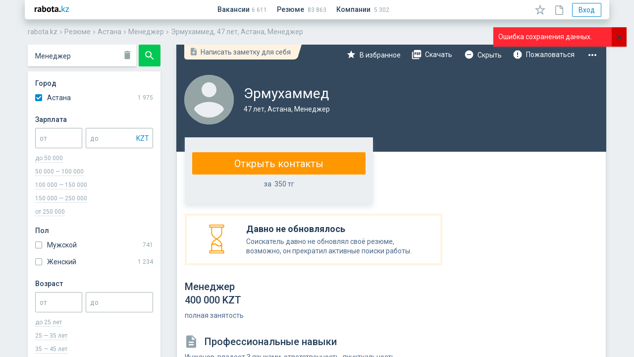

--- FILE ---
content_type: text/html; charset=utf-8
request_url: https://rabota.kz/cv/%D0%90%D1%81%D1%82%D0%B0%D0%BD%D0%B0/%D0%9C%D0%B5%D0%BD%D0%B5%D0%B4%D0%B6%D0%B5%D1%80/65cb77047171731cb9d7463e
body_size: 168112
content:
<!doctype html><html class="no-js" lang="ru"><head><title data-react-helmet="true">Резюме, Эрмухаммед, 47 лет, Астана, Менеджер</title><meta data-react-helmet="true" name="description" content="Менеджер, 400 000 KZT, резюме обновлено 13 февраля 2024 г."/><link data-react-helmet="true" rel="canonical" href="https://rabota.kz/cv/%D0%90%D1%81%D1%82%D0%B0%D0%BD%D0%B0/%D0%9C%D0%B5%D0%BD%D0%B5%D0%B4%D0%B6%D0%B5%D1%80/65cb77047171731cb9d7463e"/><meta charSet="utf-8"/><meta http-equiv="X-UA-Compatible" content="IE=edge"/><meta name="viewport" content="width=device-width, initial-scale=1.0, user-scalable=no, minimum-scale=1.0, maximum-scale=1.0"/><meta name="apple-mobile-web-app-capable" content="yes"/><meta name="mobile-web-app-capable" content="yes"/><meta name="yandex" content="index, follow, noyaca"/><link rel="stylesheet" href="/assets/main-bf686d792bff9de36b77.css"/><link rel="stylesheet" href="/assets/0-eb0259f71482cc6d23a3.css"/><link rel="stylesheet" href="/assets/1-16f07bc5be4b13341a1e.css"/><link rel="stylesheet" href="/assets/2-22c5e7d871e8edb3a50d.css"/><link rel="stylesheet" href="/assets/4-57943d4abe13cced3854.css"/><link rel="stylesheet" href="/assets/cv-481aede820c90503e7c9.css"/><link rel="apple-touch-icon" sizes="120x120" href="/apple-touch-icon.png"/><link rel="icon" type="image/png" sizes="32x32" href="/favicon-32x32.png"/><link rel="icon" type="image/png" sizes="16x16" href="/favicon-16x16.png"/><link rel="manifest" href="/manifest.json"/><meta name="application-name" content="rabota.kz"/><meta name="apple-mobile-web-app-title" content="rabota.kz"/><meta name="msapplication-TileColor" content="#2b5797"/><meta name="theme-color" content="#ECF0F1"/><script>
      window.version = '260115-0506-7aa91964';
      window.git_commit = '7aa91964';
    </script></head><body><script>window.htmlBootload = [{"action":"initBrowserHistory","opts":{"location":{"pathname":"/cv/%D0%90%D1%81%D1%82%D0%B0%D0%BD%D0%B0/%D0%9C%D0%B5%D0%BD%D0%B5%D0%B4%D0%B6%D0%B5%D1%80/65cb77047171731cb9d7463e","search":"","hash":"","key":"start","query":{"region":"Астана","q":"Менеджер"}},"host":"rabota.kz","protocol":"https:"}},{"action":"initTokens","opts":{"cabinet":null,"user":null,"admin":null,"cabinetMeta":null}},{"action":"setLocalStore","opts":{"key":"region","value":"Астана"}}]</script><div id="app"><div class="OQPu" data-reactroot=""><div id="app-modal"></div><div id="app-draggable"></div> <div class="_2CLK"></div><div></div><header class="_2FZo"><div class="_1ev1"><div class="_2I6F"><button type="button" class="oBb7 _1XF_ MqBG"><span class="_2gLM"><span style="width:24px;height:24px;fill:#34495E;display:inline-block"><svg xmlns="http://www.w3.org/2000/svg" viewBox="0 0 24 24"><path d="M0 0h24v24H0z" fill="none"></path><path d="M3 18h18v-2H3v2zm0-5h18v-2H3v2zm0-7v2h18V6H3z"></path></svg></span></span><span class="_3C1L " style="top:0px;left:0px;width:0px;height:0px"></span></button></div><a class="_2kYq" href="/"><span style="width:69px;height:14px;display:inline-block;vertical-align:top;margin-top:-2px"><svg viewBox="0 0 69 14" xmlns="http://www.w3.org/2000/svg"><title>rabota.kz</title><path d="M4.994 6.196a3.049 3.049 0 00-1.008-.198c-.42 0-.774.114-1.062.342a1.577 1.577 0 00-.558.846V13H.026V4h1.818l.27 1.188h.072c.204-.444.48-.786.828-1.026s.756-.36 1.224-.36c.312 0 .666.066 1.062.198l-.306 2.196zm1.289-1.674c.48-.216 1.05-.384 1.71-.504.66-.132 1.35-.198 2.07-.198.623 0 1.146.078 1.566.234.42.144.75.354.99.63.252.276.425.606.521.99.108.384.162.816.162 1.296 0 .528-.018 1.062-.053 1.602-.037.528-.06 1.05-.072 1.566 0 .516.018 1.02.053 1.512.037.48.127.936.27 1.368h-1.908l-.378-1.242h-.09c-.24.372-.575.696-1.008.972-.42.264-.965.396-1.637.396-.42 0-.798-.06-1.134-.18a2.64 2.64 0 01-.864-.54 2.585 2.585 0 01-.558-.828 2.838 2.838 0 01-.198-1.08c0-.552.12-1.014.36-1.386.252-.384.606-.69 1.062-.918.468-.24 1.02-.402 1.656-.486a11.298 11.298 0 012.16-.09c.084-.672.036-1.152-.144-1.44-.18-.3-.583-.45-1.206-.45a8.37 8.37 0 00-1.494.144c-.516.096-.942.222-1.278.378l-.558-1.746zm2.97 6.696c.468 0 .84-.102 1.115-.306.277-.216.48-.444.612-.684v-1.17A6.535 6.535 0 009.9 9.04a3.886 3.886 0 00-.9.162 1.528 1.528 0 00-.63.36.805.805 0 00-.233.594c0 .336.096.6.288.792.204.18.48.27.828.27zM15.266.4h2.34v4.32h.072c.252-.288.576-.516.972-.684a3.331 3.331 0 011.314-.252c1.08 0 1.902.372 2.466 1.116.576.732.864 1.854.864 3.366 0 1.62-.402 2.85-1.206 3.69-.792.84-1.884 1.26-3.276 1.26-.768 0-1.47-.066-2.106-.198-.636-.12-1.116-.258-1.44-.414V.4zm4.014 5.364c-.432 0-.786.114-1.062.342-.264.216-.468.534-.612.954v3.924c.192.096.396.162.612.198.228.036.468.054.72.054.636 0 1.116-.228 1.44-.684.336-.468.504-1.206.504-2.214 0-1.716-.534-2.574-1.602-2.574zM24.485 8.5c0-1.524.372-2.694 1.116-3.51.744-.828 1.788-1.242 3.132-1.242.72 0 1.344.114 1.872.342.528.228.966.552 1.314.972.348.408.606.906.774 1.494.18.588.27 1.236.27 1.944 0 1.524-.372 2.7-1.116 3.528-.732.816-1.77 1.224-3.114 1.224-.72 0-1.344-.114-1.872-.342a3.71 3.71 0 01-1.332-.954 4.32 4.32 0 01-.792-1.512 7.061 7.061 0 01-.252-1.944zm2.412 0c0 .396.036.762.108 1.098.072.336.18.63.324.882.144.252.33.45.558.594.24.132.522.198.846.198.612 0 1.068-.222 1.368-.666.3-.444.45-1.146.45-2.106 0-.828-.138-1.494-.414-1.998-.276-.516-.744-.774-1.404-.774-.576 0-1.026.216-1.35.648-.324.432-.486 1.14-.486 2.124zM33.649 4h1.242V2.308l2.34-.666V4h2.196v1.98H37.23v3.456c0 .624.06 1.074.18 1.35.132.264.372.396.72.396.24 0 .444-.024.612-.072.18-.048.378-.12.594-.216l.414 1.8a5.941 5.941 0 01-1.134.396c-.432.108-.87.162-1.314.162-.828 0-1.44-.21-1.836-.63-.384-.432-.576-1.134-.576-2.106V5.98h-1.242V4zm7.157.522c.48-.216 1.05-.384 1.71-.504.66-.132 1.35-.198 2.07-.198.624 0 1.146.078 1.566.234.42.144.75.354.99.63.252.276.426.606.522.99.108.384.162.816.162 1.296 0 .528-.018 1.062-.054 1.602-.036.528-.06 1.05-.072 1.566 0 .516.018 1.02.054 1.512.036.48.126.936.27 1.368h-1.908l-.378-1.242h-.09c-.24.372-.576.696-1.008.972-.42.264-.966.396-1.638.396-.42 0-.798-.06-1.134-.18a2.64 2.64 0 01-.864-.54 2.585 2.585 0 01-.558-.828 2.838 2.838 0 01-.198-1.08c0-.552.12-1.014.36-1.386.252-.384.606-.69 1.062-.918.468-.24 1.02-.402 1.656-.486a11.299 11.299 0 012.16-.09c.084-.672.036-1.152-.144-1.44-.18-.3-.582-.45-1.206-.45a8.37 8.37 0 00-1.494.144c-.516.096-.942.222-1.278.378l-.558-1.746zm2.97 6.696c.468 0 .84-.102 1.116-.306.276-.216.48-.444.612-.684v-1.17a6.535 6.535 0 00-1.08-.018 3.886 3.886 0 00-.9.162 1.528 1.528 0 00-.63.36.805.805 0 00-.234.594c0 .336.096.6.288.792.204.18.48.27.828.27zm5.744.594c0-.42.132-.75.396-.99.264-.252.612-.378 1.044-.378.456 0 .816.126 1.08.378.264.24.396.57.396.99 0 .42-.132.756-.396 1.008s-.624.378-1.08.378c-.432 0-.78-.126-1.044-.378s-.396-.588-.396-1.008z"></path><path d="M56.847 8.95h-.828V13h-1.44V.4h1.44v7.668l.738-.252L59.547 4h1.674l-2.754 3.618-.738.594.9.72L61.635 13h-1.782l-3.006-4.05zm5.716 2.79l4.158-5.724.756-.756h-4.914V4h6.408v1.26l-4.194 5.778-.738.702h4.932V13h-6.408v-1.26z" fill="#0288D1"></path></svg></span></a><div class="_1sSu"><a class="_1kmA" href="/job/list"><span>Вакансии</span></a><a class="_1kmA" href="/cv/list"><span>Резюме</span></a><a class="_1kmA" href="/company/list"><span>Компании</span></a></div><div class="_39qS"></div><button type="button" class="oBb7 _1XF_ o-8H MqBG" style="margin-right:12px"><span class="_2gLM"><span style="width:23px;height:21px;display:inline-block"><svg viewBox="0 0 23 21" xmlns="http://www.w3.org/2000/svg"><path fill-rule="evenodd" clip-rule="evenodd" d="M14.2038 7.77852L11.5 0L8.7962 7.77852L0.562866 7.9463L7.12516 12.9215L4.74049 20.8037L11.5 16.1L18.2595 20.8037L15.8749 12.9215L22.4372 7.9463L14.2038 7.77852ZM18.0922 9.35807L13.1297 9.25694L11.5 4.56857L9.87034 9.25694L4.90784 9.35807L8.86315 12.3568L7.42583 17.1076L11.5 14.2726L15.5742 17.1076L14.1369 12.3568L18.0922 9.35807Z"></path></svg></span><span class="_284X">Избранное</span></span><span class="_3C1L " style="top:0px;left:0px;width:0px;height:0px"></span></button><button type="button" class="oBb7 _1XF_ o-8H MqBG" style="margin-right:12px"><span class="_2gLM"><span style="width:17px;height:20px;fill:#95A5A6;display:inline-block;margin-bottom:-2px"><svg viewBox="0 0 17 20" xmlns="http://www.w3.org/2000/svg"><path fill-rule="evenodd" clip-rule="evenodd" d="M15.5687 3.93057C14.4326 2.8558 13.3271 1.75033 12.1909 0.644859C11.761 0.214953 11.239 0 10.6248 0H2.67156C1.16689 0 0 1.13618 0 2.67156C0 4.0841 0 5.49665 0 6.9092V16.3978C0 17.1655 0.276368 17.8411 0.767689 18.3324C1.25901 18.8237 1.93458 19.1001 2.70226 19.1001H13.3885C14.9546 19.1001 16.0908 17.9639 16.0908 16.3978V13.9719C16.0908 11.2697 16.0908 7.98396 16.0908 5.2817C16.1215 4.75967 15.9372 4.29906 15.5687 3.93057ZM14.4633 5.06663C14.5247 5.12805 14.5554 5.15876 14.5554 5.22017H11.1776C10.8091 5.22017 10.7477 5.15876 10.7477 4.79027V1.59668C10.9012 1.59668 10.9933 1.65809 11.1161 1.78093C12.2216 2.85569 13.3271 3.96116 14.4633 5.06663ZM14.5247 16.3977C14.5247 17.104 14.0948 17.5339 13.3885 17.5339H2.70225V17.9638V17.5339C2.36447 17.5339 2.0881 17.4418 1.87315 17.2268C1.6889 17.0426 1.56607 16.7355 1.56607 16.3977V6.90909C1.56607 5.49654 1.56607 4.08399 1.56607 2.67144C1.56607 2.02659 1.99598 1.59668 2.64083 1.59668H9.05871V4.82097C9.05871 6.07998 9.8264 6.84767 11.0854 6.84767H14.4632C14.4632 9.02791 14.4632 11.7916 14.4632 14.0025V16.3977H14.5247Z"></path></svg></span><span class="_284X">Заметки</span></span><span class="_3C1L " style="top:0px;left:0px;width:0px;height:0px"></span></button><div class="_2Ee-"><button type="button" class="oBb7 _33CS _1aiH o-8H" style="padding:4px 12px;margin-right:4px"><span class="_2gLM">Вход</span><span class="_3C1L " style="top:0px;left:0px;width:0px;height:0px"></span></button></div></div><div class="_3iNd breadcrumbs" itemscope="" itemType="http://schema.org/BreadcrumbList" data-reactroot=""><div class="_1Bfe"><span itemProp="itemListElement" itemscope="" itemType="http://schema.org/ListItem"><a href="/" itemProp="item" class="_2gqn"><span itemProp="name">rabota.kz</span><meta itemProp="position" content="1"/></a></span></div><span class="_1Ylz" style="width:14px;height:14px;display:inline-block"><svg viewBox="0 0 24 24" xmlns="http://www.w3.org/2000/svg"><path d="M8.59 16.34l4.58-4.59-4.58-4.59L10 5.75l6 6-6 6z"></path><path d="M0-.25h24v24H0z" fill="none"></path></svg></span><div class="_1Bfe"><span itemProp="itemListElement" itemscope="" itemType="http://schema.org/ListItem"><a href="/cv/list" itemProp="item" class="_2gqn"><span itemProp="name">Резюме</span><meta itemProp="position" content="2"/></a></span></div><span class="_1Ylz" style="width:14px;height:14px;display:inline-block"><svg viewBox="0 0 24 24" xmlns="http://www.w3.org/2000/svg"><path d="M8.59 16.34l4.58-4.59-4.58-4.59L10 5.75l6 6-6 6z"></path><path d="M0-.25h24v24H0z" fill="none"></path></svg></span><div class="_1Bfe"><span itemProp="itemListElement" itemscope="" itemType="http://schema.org/ListItem"><a href="/cv/%D0%90%D1%81%D1%82%D0%B0%D0%BD%D0%B0" itemProp="item" class="_2gqn"><span itemProp="name">Астана</span><meta itemProp="position" content="3"/></a></span></div><span class="_1Ylz" style="width:14px;height:14px;display:inline-block"><svg viewBox="0 0 24 24" xmlns="http://www.w3.org/2000/svg"><path d="M8.59 16.34l4.58-4.59-4.58-4.59L10 5.75l6 6-6 6z"></path><path d="M0-.25h24v24H0z" fill="none"></path></svg></span><div class="_1Bfe"><span itemProp="itemListElement" itemscope="" itemType="http://schema.org/ListItem"><a href="/cv/%D0%90%D1%81%D1%82%D0%B0%D0%BD%D0%B0/%D0%9C%D0%B5%D0%BD%D0%B5%D0%B4%D0%B6%D0%B5%D1%80" itemProp="item" class="_2gqn"><span itemProp="name">Менеджер</span><meta itemProp="position" content="4"/></a></span></div><span class="_1Ylz" style="width:14px;height:14px;display:inline-block"><svg viewBox="0 0 24 24" xmlns="http://www.w3.org/2000/svg"><path d="M8.59 16.34l4.58-4.59-4.58-4.59L10 5.75l6 6-6 6z"></path><path d="M0-.25h24v24H0z" fill="none"></path></svg></span><div class="_1Bfe"><span itemProp="itemListElement" itemscope="" itemType="http://schema.org/ListItem"><a href="/cv/%D0%90%D1%81%D1%82%D0%B0%D0%BD%D0%B0/%D0%9C%D0%B5%D0%BD%D0%B5%D0%B4%D0%B6%D0%B5%D1%80/65cb77047171731cb9d7463e" itemProp="item" class="_2gqn"><span itemProp="name">Эрмухаммед, 47 лет, Астана, Менеджер</span><meta itemProp="position" content="5"/></a></span></div></div></header><div><div><div></div></div></div><div class="_1i2v" style="width:100%;overflow:hidden;position:relative"><div class="_2nDa"><div class="_201_"><div class="_2OY3" style="-webkit-transform:translate3d(0%, 0, 0);transform:translate3d(0%, 0, 0)"><div style="display:none;width:50px"><div class="_1LjX"><div class="bF8N"><span style="width:40px;height:auto;display:inline-block"><svg viewBox="0 0 40 114" xmlns="http://www.w3.org/2000/svg"><g fill="none" fill-rule="evenodd"><g transform="translate(0 16)"><rect fill="#FFF" width="40" height="86" rx="1"></rect><path fill="#505F6E" fill-rule="nonzero" d="M3 19h7.5v-2H3M3 8h14V6H3M3 39h14v-2H3M3 64h14v-2H3M10.5 44h13v-1h-13M10.5 69h13v-1h-13M10.5 49h13v-1h-13M10.5 74h13v-1h-13M10.5 54h13v-1h-13M10.5 79h13v-1h-13"></path><path fill="#ECF0F1" fill-rule="nonzero" d="M11 12h15v-2H11M3.5 28h14v-1h-14M3.5 30H20v-1H3.5M3.5 32H14v-1H3.5M3 25h15v-4H3M3 45h5v-4H3M3 70h5v-4H3M3 50h5v-4H3M3 75h5v-4H3M3 55h5v-4H3M3 80h5v-4H3M19 25h17v-4H19"></path><path fill="#0288D1" fill-rule="nonzero" d="M4 12h4v-2H4M3.5 58h3v-1h-3M3.5 83h3v-1h-3"></path></g><path fill="#0288D1" fill-rule="nonzero" d="M28.5 11.833h11v-1h-11"></path><rect fill="#FFF" width="31" height="8" rx="1"></rect><rect fill="#2ECC71" x="32" width="8" height="8" rx="1"></rect><g transform="translate(0 105)"><rect fill="#2ECC71" width="40" height="9" rx="1"></rect><path fill="#FFF" fill-rule="nonzero" d="M10.5 5H30V4H10.5"></path></g></g></svg></span></div></div></div><div style="display:flex"><div class="_2ol-" style="width:300px"><div><div class="_32de"><div class="yYVF"><div class="_3NPX"><div class="_2hOu"><div><div></div><div class="_2dP0 _3_4J"><div class="YSeI"><div class="_1pkz _3pYB   _26hI fV9v  " style="height:44px;margin:0"><input type="text" class="_1mYz" value="Менеджер"/><span class="_3Ghs"><span style="width:22px;height:22px;fill:#95A5A6;display:inline-block"><svg viewBox="0 0 24 24" xmlns="http://www.w3.org/2000/svg"><path d="M6 19c0 1.1.9 2 2 2h8c1.1 0 2-.9 2-2V7H6v12zM19 4h-3.5l-1-1h-5l-1 1H5v2h14V4z"></path><path d="M0 0h24v24H0z" fill="none"></path></svg></span></span><div class="_365Q" style="display:none">Поиск резюме</div></div></div></div></div></div><div class="_26uY"><button type="button" class="oBb7 mgTU _1AK_ _2Sof MqBG"><span class="_2gLM"><span style="width:24px;height:24px;display:inline-block"><svg xmlns="http://www.w3.org/2000/svg" viewBox="0 0 24 24"><path d="M15.5 14h-.79l-.28-.27C15.41 12.59 16 11.11 16 9.5 16 5.91 13.09 3 9.5 3S3 5.91 3 9.5 5.91 16 9.5 16c1.61 0 3.09-.59 4.23-1.57l.27.28v.79l5 4.99L20.49 19l-4.99-5zm-6 0C7.01 14 5 11.99 5 9.5S7.01 5 9.5 5 14 7.01 14 9.5 11.99 14 9.5 14z"></path><path d="M0 0h24v24H0z" fill="none"></path></svg></span></span><span class="_3C1L " style="top:0px;left:0px;width:0px;height:0px"></span></button></div></div></div><div class="_12qJ"><div class="_3ZDX"><div class="_2cLA">Город</div><div><div></div><div class="_3rQ5"><div><div><div class="_3y8x"><div><label class="_3HzQ    _1Xdh"><input type="checkbox"/><span class="_2gUF"></span><span class="_35Om">Алматы</span></label></div></div></div><div><div class="_3y8x"><div><label class="_3HzQ  _1cwL  _1Xdh"><input type="checkbox" checked=""/><span class="_2gUF"></span><span class="_35Om">Астана</span></label></div></div></div><div class="_3qUD">Ещё 27</div></div></div></div></div><div class="_3ZDX"><div class="_2cLA">Зарплата</div><div><div></div><div style="display:flex;align-items:center"><div class="_1pkz      _1PiO " style="flex-shrink:1.4;margin-right:7px"><input type="text" class="_1mYz" value=""/><div class="_365Q">от</div></div><div class="_1pkz _3pYB     _1PiO "><input type="text" class="_1mYz" value=""/><span class="_3Ghs"><div class="_3ZmR    _2CWH _2a7b"><div class="_1pkz   _3fj-    "><input type="hidden" class="_1mYz" value="KZT"/></div><div class="_16nN"><div>KZT</div></div><ul class="PTck"><li class="_16nN _2bY4"><div>KZT</div></li><li class="_2bY4"><div>RUB</div></li><li class="_2bY4"><div>USD</div></li><li class="_2bY4"><div>EUR</div></li></ul></div></span><div class="_365Q">до</div></div></div></div><div class="_1c7O"><div class="_1jDA">до 50 000</div><div class="_1jDA">50 000 — 100 000</div><div class="_1jDA">100 000 — 150 000</div><div class="_1jDA">150 000 — 250 000</div><div class="_1jDA">от 250 000</div></div></div><div class="_3ZDX"><div class="_2cLA">Пол</div><div><div></div><div class="_3rQ5"><div class="_3y8x"><div><label class="_3HzQ    _1Xdh"><input type="checkbox"/><span class="_2gUF"></span><span class="_35Om">Мужской</span></label></div></div><div class="_3y8x"><div><label class="_3HzQ    _1Xdh"><input type="checkbox"/><span class="_2gUF"></span><span class="_35Om">Женский</span></label></div></div></div></div></div><div class="_3ZDX"><div class="_2cLA">Возраст</div><div><div></div><div style="display:flex;align-items:center"><div class="_1pkz      _1PiO " style="flex-shrink:1.4;margin-right:7px"><input type="text" class="_1mYz" value=""/><div class="_365Q">от</div></div><div class="_1pkz      _1PiO "><input type="text" class="_1mYz" value=""/><div class="_365Q">до</div></div></div></div><div class="_1c7O"><div class="_1jDA"><span>до <!-- -->25<!-- --> лет</span></div><div class="_1jDA"><span>25 — 35<!-- --> лет</span></div><div class="_1jDA"><span>35 — 45<!-- --> лет</span></div><div class="_1jDA"><span>от <!-- -->45<!-- --> лет</span></div></div></div><div class="_3ZDX"><div class="_2cLA">Язык</div><div><div></div><div class="_3rQ5"><div><div><div class="_3y8x"><div><label class="_3HzQ    _1Xdh"><input type="checkbox"/><span class="_2gUF"></span><span class="_35Om">Казахский</span></label></div></div></div><div><div class="_3y8x"><div><label class="_3HzQ    _1Xdh"><input type="checkbox"/><span class="_2gUF"></span><span class="_35Om">Русский</span></label></div></div></div><div><div class="_3y8x"><div><label class="_3HzQ    _1Xdh"><input type="checkbox"/><span class="_2gUF"></span><span class="_35Om">Английский</span></label></div></div></div><div class="_3qUD">Ещё 64</div></div></div></div></div><div class="_3ZDX"><div class="_2cLA">Занятость</div><div><div></div><div class="_3rQ5"><div><div><div class="_3y8x"><div><label class="_3HzQ    _1Xdh"><input type="checkbox"/><span class="_2gUF"></span><span class="_35Om">полная занятость</span></label></div></div></div><div><div class="_3y8x"><div><label class="_3HzQ    _1Xdh"><input type="checkbox"/><span class="_2gUF"></span><span class="_35Om">частичная занятость</span></label></div></div></div><div><div class="_3y8x"><div><label class="_3HzQ    _1Xdh"><input type="checkbox"/><span class="_2gUF"></span><span class="_35Om">вахтовый метод</span></label></div></div></div><div class="_3qUD">Ещё 7</div></div></div></div></div><div class="_3ZDX"><div class="_2cLA">Показывать</div><div class="f_Wo"><div><div><div></div><label class="_3HzQ    _1Xdh"><input type="checkbox"/><span class="_2gUF"></span><span class="_35Om">только с фото</span></label></div></div></div><div class="f_Wo"><div><div><div></div><label class="_3HzQ    _1Xdh"><input type="checkbox"/><span class="_2gUF"></span><span class="_35Om">с высшим образованием</span></label></div></div></div></div></div><div class="_2oXV"><button type="button" class="oBb7 mgTU _1AK_ _2jsG" style="width:100%"><span class="_2gLM">Найти</span><span class="_3C1L " style="top:0px;left:0px;width:0px;height:0px"></span></button></div></div></div></div></div><div style="display:none;width:50px"><div class="_1LjX"><div class="bF8N"><span style="width:40px;height:auto;display:inline-block"><svg viewBox="0 0 40 62" xmlns="http://www.w3.org/2000/svg"><g fill="none" fill-rule="evenodd"><path fill="#FFF" d="M0 0h40v62H0z"></path><path fill="#335E89" d="M0 0h40v19H0z"></path><ellipse fill="#94A4A5" cx="7" cy="9" rx="3" ry="3"></ellipse><path fill="#FFF" fill-rule="nonzero" d="M14 10h15V8H14"></path><path fill="#505F6E" fill-rule="nonzero" d="M4 26h30v-2H4M4 31h17v-2H4M4.5 47H34v-1H4.5M4.5 50H30v-1H4.5M4.5 53h31.516v-1H4.5"></path><path fill="#ECF0F1" fill-rule="nonzero" d="M4 37h12v-2H4M4 58h12v-2H4M17 58h12v-2H17M4 41h12v-2H4M18 37h17v-2H18M18 41h18v-2H18"></path></g></svg></span></div><div class="bF8N"><span style="width:40px;height:auto;display:inline-block"><svg viewBox="0 0 40 62" xmlns="http://www.w3.org/2000/svg"><g fill="none" fill-rule="evenodd"><path fill="#FFF" d="M0 0h40v62H0z"></path><path fill="#335E89" d="M0 0h40v19H0z"></path><ellipse fill="#94A4A5" cx="7" cy="9" rx="3" ry="3"></ellipse><path fill="#FFF" fill-rule="nonzero" d="M14 10h15V8H14"></path><path fill="#505F6E" fill-rule="nonzero" d="M4 26h30v-2H4M4 31h17v-2H4M4.5 47H34v-1H4.5M4.5 50H30v-1H4.5M4.5 53h31.516v-1H4.5"></path><path fill="#ECF0F1" fill-rule="nonzero" d="M4 37h12v-2H4M4 58h12v-2H4M17 58h12v-2H17M4 41h12v-2H4M18 37h17v-2H18M18 41h18v-2H18"></path></g></svg></span></div><div class="bF8N"><span style="width:40px;height:auto;display:inline-block"><svg viewBox="0 0 40 62" xmlns="http://www.w3.org/2000/svg"><g fill="none" fill-rule="evenodd"><path fill="#FFF" d="M0 0h40v62H0z"></path><path fill="#335E89" d="M0 0h40v19H0z"></path><ellipse fill="#94A4A5" cx="7" cy="9" rx="3" ry="3"></ellipse><path fill="#FFF" fill-rule="nonzero" d="M14 10h15V8H14"></path><path fill="#505F6E" fill-rule="nonzero" d="M4 26h30v-2H4M4 31h17v-2H4M4.5 47H34v-1H4.5M4.5 50H30v-1H4.5M4.5 53h31.516v-1H4.5"></path><path fill="#ECF0F1" fill-rule="nonzero" d="M4 37h12v-2H4M4 58h12v-2H4M17 58h12v-2H17M4 41h12v-2H4M18 37h17v-2H18M18 41h18v-2H18"></path></g></svg></span></div></div></div><div style="display:flex"><div class="_2ol-" style="width:900px"><div><div class="_1xvN" style="margin-left:237px"><button type="button" class="oBb7 _1XF_ MqBG" style="width:100%;height:100%"><span class="_2gLM"><span style="width:100%;height:100%;display:inline-block"><svg viewBox="0 0 65 65" xmlns="http://www.w3.org/2000/svg"><g fill="none" fill-rule="evenodd"><rect fill="#6D89AB" width="65" height="65" rx="2"></rect><path d="M17 49V17h32v32"></path><path fill="#FFF" d="M22.333 33l1.88 1.88 7.454-7.44v16.227h2.666V27.44l7.454 7.44 1.88-1.88L33 22.333"></path></g></svg></span></span><span class="_3C1L " style="top:0px;left:0px;width:0px;height:0px"></span></button></div><div class="rMX0"><div class="_2Uk8"><div><main class="_2Kpo"><div></div><div class="_1Waq"><div class="_95gB _1OfC"><div><div class="CTKa"><div class="_2yXu"><div class="_1OTU"><div class="_1Q3n"><span style="width:18px;height:18px;display:inline-block"><svg viewBox="0 0 24 24" xmlns="http://www.w3.org/2000/svg"><path d="M0 0h24v24H0z" fill="none"></path><path d="M14 2H6c-1.1 0-1.99.9-1.99 2L4 20c0 1.1.89 2 1.99 2H18c1.1 0 2-.9 2-2V8l-6-6zm2 14h-3v3h-2v-3H8v-2h3v-3h2v3h3v2zm-3-7V3.5L18.5 9H13z"></path></svg></span></div><div class="_2U2D">Написать заметку для себя</div></div></div><div class="_34LC"><div><div class="_1Q8I  _36Nj gOds"><div class="_2K-J"><div class="_1joY"><div class="_2bh-"><div class="_1gtw"><div class="_18eK"><span class="_1kqi _2pxv " style="width:20px;height:20px"></span></div><span class="_1kYi">В избранное</span></div></div><div class="_2bh-"><div class="_1gtw"><div class="_18eK"><span class="_1kqi _2rQa " style="width:22px;height:22px"></span></div><span class="_1kYi">Скачать</span></div></div><div class="_2bh-"><div class="_1gtw"><div class="_18eK"><span class="_1kqi _33Au " style="width:20px;height:20px"></span></div><span class="_1kYi">Скрыть</span></div></div><div class="_2bh-"><div class="_1gtw"><div class="_18eK"><span class="_1kqi dm4M " style="width:22px;height:22px"></span></div><span class="_1kYi">Пожаловаться</span></div></div><div class="_2bh-"><div class="_1gtw"><div class="_18eK"><span class="_1kqi _64k0 " style="width:24px;height:24px"></span></div><span class="_1kYi">Свернуть</span></div></div></div><div class="rr2U "><span class="_1kqi _2I-e " style="width:24px;height:24px"></span></div></div><div class="_1K83 _1qj1 _2qqK"><div class="_2BMR"></div><div class="_4SQB"><div class="_1gtw"><div class="_18eK"><span class="_1kqi _2pxv " style="width:20px;height:20px"></span></div><span class="_1kYi">В избранное</span></div></div><div class="_4SQB"><div class="_1gtw"><div class="_18eK"><span class="_1kqi _2rQa " style="width:22px;height:22px"></span></div><span class="_1kYi">Скачать</span></div></div><div class="_4SQB"><div class="_1gtw"><div class="_18eK"><span class="_1kqi _33Au " style="width:20px;height:20px"></span></div><span class="_1kYi">Скрыть</span></div></div><div class="_4SQB"><div class="_1gtw"><div class="_18eK"><span class="_1kqi dm4M " style="width:22px;height:22px"></span></div><span class="_1kYi">Пожаловаться</span></div></div><div class="_4SQB"><div class="_1gtw"><div class="_18eK"><span class="_1kqi _64k0 " style="width:24px;height:24px"></span></div><span class="_1kYi">Свернуть</span></div></div></div></div></div></div></div></div><div></div><div class="_2UAG"><div class="_2Q3G"><div><div class="_3GAO  wpnB"><div class="_2eUq"></div></div></div><div class="_3eIT"><h1><span class="_1uRk _18ZE">Эрмухаммед</span><span class="KqIL no-highlight">47 лет, Астана, Менеджер</span></h1></div></div></div></div><div class="_3vR9"><div class="MiyD"><div class="_3OxQ"><div class="_27aX"><button type="button" class="oBb7 mgTU _2Oq7 _2Sof" style="padding-left:10px;padding-right:10px;width:100%"><span class="_2gLM">Открыть контакты</span><span class="_3C1L " style="top:0px;left:0px;width:0px;height:0px"></span></button><div class="undefined _3vXx _3v7m">за  <span>350</span> тг</div></div></div></div><div class="_2Ydi"><div class="zf9W"><div class="_3Y6V"><span style="width:31px;height:60px;display:inline-block"><svg viewBox="0 0 33 62" xmlns="http://www.w3.org/2000/svg"><g stroke="#FF9800" stroke-width="2" fill="none" fill-rule="evenodd" stroke-linecap="round" stroke-linejoin="round"><path d="M5.736 5.284v12.86-.003C5.736 25.244 16.5 31 16.5 31s10.763-5.757 10.763-12.86v.003-12.86H5.736z"></path><path d="M1.43 5.284h30.14V1H1.43zM1.43 61h30.14v-4.286H1.43zM5.736 43.858c1.378-1.37 3.283-2.22 5.382-2.22 2.104 0 4.005.848 5.382 2.22 1.38 1.37 3.278 2.218 5.385 2.218 2.1 0 4.003-.85 5.378-2.22v12.858H5.735V43.858z"></path><path d="M5.736 43.858c1.378-1.37 3.283-2.22 5.382-2.22 2.104 0 4.005.848 5.382 2.22 1.38 1.37 3.278 2.218 5.385 2.218 2.1 0 4.003-.85 5.378-2.22 0-7.1-10.76-12.858-10.76-12.858S5.735 36.755 5.735 43.858z"></path></g></svg></span></div><div class="A4t2"><div class="_38ny">Давно не обновлялось</div><div>Соискатель давно не обновлял своё резюме, возможно, он прекратил активные поиски работы.</div></div></div><div></div><div class="_1jQz"><div class="_2UPK"><div class="_2z_R">Менеджер<br/><div style="white-space:nowrap">400 000 KZT</div></div></div><div><span>полная занятость</span></div><div><div class="_2UPK"><div class="_1ttM"><span style="width:30px;height:24px;display:inline-block;margin-left:-2px;margin-top:-2px"><svg viewBox="0 0 24 24" xmlns="http://www.w3.org/2000/svg"><path d="M0 0h24v24H0z" fill="none"></path><path d="M14 2H6c-1.1 0-1.99.9-1.99 2L4 20c0 1.1.89 2 1.99 2H18c1.1 0 2-.9 2-2V8l-6-6zm2 16H8v-2h8v2zm0-4H8v-2h8v2zm-3-5V3.5L18.5 9H13z"></path></svg></span></div><div class="_2z_R">Профессиональные навыки</div></div><div><div class="_31aS"><div class="DraftEditor-root"><div class="DraftEditor-editorContainer"><div aria-describedby="placeholder-379kq" class="public-DraftEditor-content" contenteditable="false" spellcheck="false" style="outline:none;user-select:text;-webkit-user-select:text;white-space:pre-wrap;word-wrap:break-word"><div data-contents="true"><div class="" data-block="true" data-editor="379kq" data-offset-key="6i6eo-0-0"><div data-offset-key="6i6eo-0-0" class="public-DraftStyleDefault-block public-DraftStyleDefault-ltr"><span data-offset-key="6i6eo-0-0"><span data-text="true">Инженер, владеет 3 языками, ответственность, пунктуальность.</span></span></div></div></div></div></div></div></div></div></div></div><div></div><div class="_1pvw"><div class="_2Ql9"></div></div></div></div><div class="_1MKW"><div><div class="_1Q8I   "><div class="_2K-J"><div class="_1joY"><div class="_2bh-"><div class="_1gtw"><div class="_18eK"><span class="_1kqi ovIa " style="width:20px;height:20px"></span></div><span class="_1kYi">В избранное</span></div></div><div class="_2bh-"><div class="_1gtw"><div class="_18eK"><span class="_1kqi JhJD " style="width:22px;height:22px"></span></div><span class="_1kYi">Скачать</span></div></div><div class="_2bh-"><div class="_1gtw"><div class="_18eK"><span class="_1kqi _1q6Z " style="width:20px;height:20px"></span></div><span class="_1kYi">Скрыть</span></div></div><div class="_2bh-"><div class="_1gtw"><div class="_18eK"><span class="_1kqi NoZj " style="width:22px;height:22px"></span></div><span class="_1kYi">Пожаловаться</span></div></div></div><div class="rr2U "><span class="_1kqi _3YT3 " style="width:24px;height:24px"></span></div></div><div class="_1K83 _1qj1 _2qqK"><div class="_2BMR"></div><div class="_4SQB"><div class="_1gtw"><div class="_18eK"><span class="_1kqi ovIa " style="width:20px;height:20px"></span></div><span class="_1kYi">В избранное</span></div></div><div class="_4SQB"><div class="_1gtw"><div class="_18eK"><span class="_1kqi JhJD " style="width:22px;height:22px"></span></div><span class="_1kYi">Скачать</span></div></div><div class="_4SQB"><div class="_1gtw"><div class="_18eK"><span class="_1kqi _1q6Z " style="width:20px;height:20px"></span></div><span class="_1kYi">Скрыть</span></div></div><div class="_4SQB"><div class="_1gtw"><div class="_18eK"><span class="_1kqi NoZj " style="width:22px;height:22px"></span></div><span class="_1kYi">Пожаловаться</span></div></div></div></div></div><div class="_3_1S"><span class="_3FFS">Свернуть</span></div></div></div></main></div></div><div class="_2Uk8"><div class="_3Kio"><div class="HcQZ">Другие резюме из поиска</div><div><div class="_2GDY">Параметры поиска:</div><div class="_1hLD"><div class="lFCG"><span class="_2bRt">менеджер</span><span class="QbKy">×</span></div><div class="lFCG"><span class="_2bRt">астана</span><span class="QbKy">×</span></div></div></div></div><div class="_3R-k"><div class="_25GX "><div><a class="_28Kb" href="/cv/%D0%90%D1%81%D1%82%D0%B0%D0%BD%D0%B0/%D0%9C%D0%B5%D0%BD%D0%B5%D0%B4%D0%B6%D0%B5%D1%80/696dcc50a701860075f8364b"><div><div class="_1ck0"><div class="_1e_9"><div class="_1PKm"><div class="_3GAO  "><div class="_2eUq"></div></div></div><div class="_2-Gi"><div class="_1t62">Анна</div><div class="_1vyM"><span>37 лет<!-- -->, </span><span>Астана</span></div></div></div></div><div class="_2gRK"><div class="_2q1B"> <div class="_3Lbz">Менеджер</div><div class="_2Qjo"><div style="white-space:nowrap">600 000 KZT</div></div></div><div class="_1tQG "><span class="_2W83">Умение работать в команде </span><span class="_2W83">Опыт в оптовых продаж </span><span class="_2W83">Стрессоустойчивость </span></div><div class="_1_El"><div>Выполнение плановых показателей, продвижение брендов</div></div><div class="_3ez6"></div></div></div></a></div><div class="Rs8o"><div><div class="_1Q8I   "><div class="_2K-J"><div class="_1joY"><div class="_2bh-"><div class="LI-k">обновлено <span>вчера</span></div></div><div class="_2bh-"><div class="_1gtw"><div class="_18eK"><span class="_1kqi ovIa " style="width:20px;height:20px"></span></div><span class="_1kYi">В избранное</span></div></div><div class="_2bh-"><div class="_1gtw"><div class="_18eK"><span class="_1kqi JhJD " style="width:22px;height:22px"></span></div><span class="_1kYi">Скачать</span></div></div><div class="_2bh-"><div class="_1gtw"><div class="_18eK"><span class="_1kqi _1q6Z " style="width:20px;height:20px"></span></div><span class="_1kYi">Скрыть</span></div></div><div class="_2bh-"><div class="_1gtw"><div class="_18eK"><span class="_1kqi NoZj " style="width:22px;height:22px"></span></div><span class="_1kYi">Пожаловаться</span></div></div></div><div class="rr2U "><span class="_1kqi _3YT3 " style="width:24px;height:24px"></span></div></div><div class="_1K83 _1qj1 _2qqK"><div class="_2BMR"></div><div class="_4SQB"><div class="LI-k">обновлено <span>вчера</span></div></div><div class="_4SQB"><div class="_1gtw"><div class="_18eK"><span class="_1kqi ovIa " style="width:20px;height:20px"></span></div><span class="_1kYi">В избранное</span></div></div><div class="_4SQB"><div class="_1gtw"><div class="_18eK"><span class="_1kqi JhJD " style="width:22px;height:22px"></span></div><span class="_1kYi">Скачать</span></div></div><div class="_4SQB"><div class="_1gtw"><div class="_18eK"><span class="_1kqi _1q6Z " style="width:20px;height:20px"></span></div><span class="_1kYi">Скрыть</span></div></div><div class="_4SQB"><div class="_1gtw"><div class="_18eK"><span class="_1kqi NoZj " style="width:22px;height:22px"></span></div><span class="_1kYi">Пожаловаться</span></div></div></div></div></div><div class="_3-3T"><a class="_1EAH" href="/cv/%D0%90%D1%81%D1%82%D0%B0%D0%BD%D0%B0/%D0%9C%D0%B5%D0%BD%D0%B5%D0%B4%D0%B6%D0%B5%D1%80/696dcc50a701860075f8364b">Развернуть</a></div></div></div></div><div class="_3R-k"><div class="_25GX "><div><a class="_28Kb" href="/cv/%D0%90%D1%81%D1%82%D0%B0%D0%BD%D0%B0/%D0%9C%D0%B5%D0%BD%D0%B5%D0%B4%D0%B6%D0%B5%D1%80/60a4fd74c9e9ad000fc4ffa4"><div><div class="_1ck0"><div class="_1e_9"><div class="_1PKm"><div class="_3GAO  "><div class="_2eUq"></div></div></div><div class="_2-Gi"><div class="_1t62">Ляззат</div><div class="_1vyM"><span>37 лет<!-- -->, </span><span>Астана</span></div></div></div></div><div class="_2gRK"><div class="_2q1B"> <div class="_3Lbz">Менеджер</div><div class="_2Qjo"><div style="white-space:nowrap">250 000 KZT</div></div></div><div class="_1tQG "><span class="_2W83">Поддержание и развитие отношении </span><span class="_2W83">Клиентоориентированность</span><span class="_2W83">Самопрезентация </span></div><div class="_1_El"><div>Умение установить контакт с человеком в любой ситуации, 
умение заинтересовать своим предложением, демонстрировать выгоду,
умение убеждать и находить компромисс,
решении проблемы, 
расставлять приоритеты.
</div></div><div class="_2dj3"><div>АО &quot;Багажные перевозки&quot;</div><div class="_2pU1"><span><span>февраля 2008 г.</span> — <span>мая 2009 г.</span></span></div><div>Специалист по кадровому делопроизводству</div></div><div class="_3ez6"></div></div></div></a></div><div class="Rs8o"><div><div class="_1Q8I   "><div class="_2K-J"><div class="_1joY"><div class="_2bh-"><div class="LI-k">обновлено <span><span>16 января</span></span></div></div><div class="_2bh-"><div class="_1gtw"><div class="_18eK"><span class="_1kqi ovIa " style="width:20px;height:20px"></span></div><span class="_1kYi">В избранное</span></div></div><div class="_2bh-"><div class="_1gtw"><div class="_18eK"><span class="_1kqi JhJD " style="width:22px;height:22px"></span></div><span class="_1kYi">Скачать</span></div></div><div class="_2bh-"><div class="_1gtw"><div class="_18eK"><span class="_1kqi _1q6Z " style="width:20px;height:20px"></span></div><span class="_1kYi">Скрыть</span></div></div><div class="_2bh-"><div class="_1gtw"><div class="_18eK"><span class="_1kqi NoZj " style="width:22px;height:22px"></span></div><span class="_1kYi">Пожаловаться</span></div></div></div><div class="rr2U "><span class="_1kqi _3YT3 " style="width:24px;height:24px"></span></div></div><div class="_1K83 _1qj1 _2qqK"><div class="_2BMR"></div><div class="_4SQB"><div class="LI-k">обновлено <span><span>16 января</span></span></div></div><div class="_4SQB"><div class="_1gtw"><div class="_18eK"><span class="_1kqi ovIa " style="width:20px;height:20px"></span></div><span class="_1kYi">В избранное</span></div></div><div class="_4SQB"><div class="_1gtw"><div class="_18eK"><span class="_1kqi JhJD " style="width:22px;height:22px"></span></div><span class="_1kYi">Скачать</span></div></div><div class="_4SQB"><div class="_1gtw"><div class="_18eK"><span class="_1kqi _1q6Z " style="width:20px;height:20px"></span></div><span class="_1kYi">Скрыть</span></div></div><div class="_4SQB"><div class="_1gtw"><div class="_18eK"><span class="_1kqi NoZj " style="width:22px;height:22px"></span></div><span class="_1kYi">Пожаловаться</span></div></div></div></div></div><div class="_3-3T"><a class="_1EAH" href="/cv/%D0%90%D1%81%D1%82%D0%B0%D0%BD%D0%B0/%D0%9C%D0%B5%D0%BD%D0%B5%D0%B4%D0%B6%D0%B5%D1%80/60a4fd74c9e9ad000fc4ffa4">Развернуть</a></div></div></div></div><div class="_3R-k"><div class="_25GX "><div><a class="_28Kb" href="/cv/%D0%90%D1%81%D1%82%D0%B0%D0%BD%D0%B0/%D0%9C%D0%B5%D0%BD%D0%B5%D0%B4%D0%B6%D0%B5%D1%80/6968e70b7215bd0052075bc7"><div><div class="_1ck0"><div class="_1e_9"><div class="_1PKm"><div class="_3GAO  "><div class="_2eUq"></div></div></div><div class="_2-Gi"><div class="_1t62">Дильназ</div><div class="_1vyM"><span>19 лет<!-- -->, </span><span>Астана</span></div></div></div></div><div class="_2gRK"><div class="_2q1B"> <div class="_3Lbz">Менеджер</div><div class="_2Qjo"><div style="white-space:nowrap">250 000 KZT</div></div></div><div class="_1tQG "><span class="_2W83">На турецкий язык в совершенстве</span><span class="_2W83">Работала в сфере продаж</span><span class="_2W83">И коммуникабельная</span></div><div class="_1_El"><div>Работала как в Турции так и в Казахстане наверное отлично русский турецкий и казахский</div></div><div class="_3ez6"></div></div></div></a></div><div class="Rs8o"><div><div class="_1Q8I   "><div class="_2K-J"><div class="_1joY"><div class="_2bh-"><div class="LI-k">обновлено <span><span>15 января</span></span></div></div><div class="_2bh-"><div class="_1gtw"><div class="_18eK"><span class="_1kqi ovIa " style="width:20px;height:20px"></span></div><span class="_1kYi">В избранное</span></div></div><div class="_2bh-"><div class="_1gtw"><div class="_18eK"><span class="_1kqi JhJD " style="width:22px;height:22px"></span></div><span class="_1kYi">Скачать</span></div></div><div class="_2bh-"><div class="_1gtw"><div class="_18eK"><span class="_1kqi _1q6Z " style="width:20px;height:20px"></span></div><span class="_1kYi">Скрыть</span></div></div><div class="_2bh-"><div class="_1gtw"><div class="_18eK"><span class="_1kqi NoZj " style="width:22px;height:22px"></span></div><span class="_1kYi">Пожаловаться</span></div></div></div><div class="rr2U "><span class="_1kqi _3YT3 " style="width:24px;height:24px"></span></div></div><div class="_1K83 _1qj1 _2qqK"><div class="_2BMR"></div><div class="_4SQB"><div class="LI-k">обновлено <span><span>15 января</span></span></div></div><div class="_4SQB"><div class="_1gtw"><div class="_18eK"><span class="_1kqi ovIa " style="width:20px;height:20px"></span></div><span class="_1kYi">В избранное</span></div></div><div class="_4SQB"><div class="_1gtw"><div class="_18eK"><span class="_1kqi JhJD " style="width:22px;height:22px"></span></div><span class="_1kYi">Скачать</span></div></div><div class="_4SQB"><div class="_1gtw"><div class="_18eK"><span class="_1kqi _1q6Z " style="width:20px;height:20px"></span></div><span class="_1kYi">Скрыть</span></div></div><div class="_4SQB"><div class="_1gtw"><div class="_18eK"><span class="_1kqi NoZj " style="width:22px;height:22px"></span></div><span class="_1kYi">Пожаловаться</span></div></div></div></div></div><div class="_3-3T"><a class="_1EAH" href="/cv/%D0%90%D1%81%D1%82%D0%B0%D0%BD%D0%B0/%D0%9C%D0%B5%D0%BD%D0%B5%D0%B4%D0%B6%D0%B5%D1%80/6968e70b7215bd0052075bc7">Развернуть</a></div></div></div></div><div class="_3R-k"><div class="_25GX "><div><a class="_28Kb" href="/cv/%D0%90%D1%81%D1%82%D0%B0%D0%BD%D0%B0/%D0%9C%D0%B5%D0%BD%D0%B5%D0%B4%D0%B6%D0%B5%D1%80/69675830c594c500a59718e7"><div><div class="_1ck0"><div class="_1e_9"><div class="_1PKm"><div class="_3GAO  "><div class="_2eUq"></div></div></div><div class="_2-Gi"><div class="_1t62">Нурлан</div><div class="_1vyM"><span>45 лет<!-- -->, </span><span>Астана</span></div></div></div></div><div class="_2gRK"><div class="_2q1B"> <div class="_3Lbz">Менеджер</div><div class="_2Qjo"><div style="white-space:nowrap">250 000 KZT</div></div></div><div class="_1tQG "><span class="_2W83">Управление персонала</span><span class="_2W83">Умение организовывать работу</span><span class="_2W83">Коммуникативные навыки </span></div><div class="_1_El"><div>Умею организовывать работу и планировать задачи, обладаю коммуникативными навыками, умею решать конфликты и эффективно управлять командой.</div></div><div class="_3ez6"></div></div></div></a></div><div class="Rs8o"><div><div class="_1Q8I   "><div class="_2K-J"><div class="_1joY"><div class="_2bh-"><div class="LI-k">обновлено <span><span>14 января</span></span></div></div><div class="_2bh-"><div class="_1gtw"><div class="_18eK"><span class="_1kqi ovIa " style="width:20px;height:20px"></span></div><span class="_1kYi">В избранное</span></div></div><div class="_2bh-"><div class="_1gtw"><div class="_18eK"><span class="_1kqi JhJD " style="width:22px;height:22px"></span></div><span class="_1kYi">Скачать</span></div></div><div class="_2bh-"><div class="_1gtw"><div class="_18eK"><span class="_1kqi _1q6Z " style="width:20px;height:20px"></span></div><span class="_1kYi">Скрыть</span></div></div><div class="_2bh-"><div class="_1gtw"><div class="_18eK"><span class="_1kqi NoZj " style="width:22px;height:22px"></span></div><span class="_1kYi">Пожаловаться</span></div></div></div><div class="rr2U "><span class="_1kqi _3YT3 " style="width:24px;height:24px"></span></div></div><div class="_1K83 _1qj1 _2qqK"><div class="_2BMR"></div><div class="_4SQB"><div class="LI-k">обновлено <span><span>14 января</span></span></div></div><div class="_4SQB"><div class="_1gtw"><div class="_18eK"><span class="_1kqi ovIa " style="width:20px;height:20px"></span></div><span class="_1kYi">В избранное</span></div></div><div class="_4SQB"><div class="_1gtw"><div class="_18eK"><span class="_1kqi JhJD " style="width:22px;height:22px"></span></div><span class="_1kYi">Скачать</span></div></div><div class="_4SQB"><div class="_1gtw"><div class="_18eK"><span class="_1kqi _1q6Z " style="width:20px;height:20px"></span></div><span class="_1kYi">Скрыть</span></div></div><div class="_4SQB"><div class="_1gtw"><div class="_18eK"><span class="_1kqi NoZj " style="width:22px;height:22px"></span></div><span class="_1kYi">Пожаловаться</span></div></div></div></div></div><div class="_3-3T"><a class="_1EAH" href="/cv/%D0%90%D1%81%D1%82%D0%B0%D0%BD%D0%B0/%D0%9C%D0%B5%D0%BD%D0%B5%D0%B4%D0%B6%D0%B5%D1%80/69675830c594c500a59718e7">Развернуть</a></div></div></div></div><div class="_3R-k"><div class="_25GX "><div><a class="_28Kb" href="/cv/%D0%90%D1%81%D1%82%D0%B0%D0%BD%D0%B0/%D0%9C%D0%B5%D0%BD%D0%B5%D0%B4%D0%B6%D0%B5%D1%80/696687dc33a845005d4273ed"><div><div class="_1ck0"><div class="_1e_9"><div class="_1PKm"><div class="_3GAO  "><div class="_2eUq"></div></div></div><div class="_2-Gi"><div class="_1t62">Айгуль</div><div class="_1vyM"><span>33 года<!-- -->, </span><span>Астана</span></div></div></div></div><div class="_2gRK"><div class="_2q1B"> <div class="_3Lbz">Менеджер</div><div class="_2Qjo"><div style="white-space:nowrap">350 000 KZT</div></div></div><div class="_1tQG "><span class="_2W83">Ответственность </span><span class="_2W83">Доброжелательность</span><span class="_2W83">Легкообучаема</span></div><div class="_1_El"><div>Я открыта к новым профессиональным направлениям. Ценю возможность учиться и расти.
Готова быстро осваивать новые навыки и вносить вклад в развитие на новом рабочем месте. Есть опыт работы менеджера в страховой и кассира в банке. Буду рада новому опыту в работе.
</div></div><div class="_2dj3"><div>Банк ЦентрКредит, АО</div><div class="_2pU1"><span><span>июня 2021 г.</span> — <span>июля 2025 г.</span></span></div><div>Кассир</div></div><div class="_3ez6"></div></div></div></a></div><div class="Rs8o"><div><div class="_1Q8I   "><div class="_2K-J"><div class="_1joY"><div class="_2bh-"><div class="LI-k">обновлено <span><span>13 января</span></span></div></div><div class="_2bh-"><div class="_1gtw"><div class="_18eK"><span class="_1kqi ovIa " style="width:20px;height:20px"></span></div><span class="_1kYi">В избранное</span></div></div><div class="_2bh-"><div class="_1gtw"><div class="_18eK"><span class="_1kqi JhJD " style="width:22px;height:22px"></span></div><span class="_1kYi">Скачать</span></div></div><div class="_2bh-"><div class="_1gtw"><div class="_18eK"><span class="_1kqi _1q6Z " style="width:20px;height:20px"></span></div><span class="_1kYi">Скрыть</span></div></div><div class="_2bh-"><div class="_1gtw"><div class="_18eK"><span class="_1kqi NoZj " style="width:22px;height:22px"></span></div><span class="_1kYi">Пожаловаться</span></div></div></div><div class="rr2U "><span class="_1kqi _3YT3 " style="width:24px;height:24px"></span></div></div><div class="_1K83 _1qj1 _2qqK"><div class="_2BMR"></div><div class="_4SQB"><div class="LI-k">обновлено <span><span>13 января</span></span></div></div><div class="_4SQB"><div class="_1gtw"><div class="_18eK"><span class="_1kqi ovIa " style="width:20px;height:20px"></span></div><span class="_1kYi">В избранное</span></div></div><div class="_4SQB"><div class="_1gtw"><div class="_18eK"><span class="_1kqi JhJD " style="width:22px;height:22px"></span></div><span class="_1kYi">Скачать</span></div></div><div class="_4SQB"><div class="_1gtw"><div class="_18eK"><span class="_1kqi _1q6Z " style="width:20px;height:20px"></span></div><span class="_1kYi">Скрыть</span></div></div><div class="_4SQB"><div class="_1gtw"><div class="_18eK"><span class="_1kqi NoZj " style="width:22px;height:22px"></span></div><span class="_1kYi">Пожаловаться</span></div></div></div></div></div><div class="_3-3T"><a class="_1EAH" href="/cv/%D0%90%D1%81%D1%82%D0%B0%D0%BD%D0%B0/%D0%9C%D0%B5%D0%BD%D0%B5%D0%B4%D0%B6%D0%B5%D1%80/696687dc33a845005d4273ed">Развернуть</a></div></div></div></div><div class="_3R-k"><div class="_25GX "><div><a class="_28Kb" href="/cv/%D0%90%D1%81%D1%82%D0%B0%D0%BD%D0%B0/%D0%9C%D0%B5%D0%BD%D0%B5%D0%B4%D0%B6%D0%B5%D1%80/6940d569ba6af50039bcd0b4"><div><div class="_1ck0"><div class="_1e_9"><div class="_1PKm"><div class="_3GAO  "><div class="_2eUq"><img src="https://s3-eu-central-1.amazonaws.com/rabota-kz-100/2025/12/16/f0aebr5ymj81gsr8.jpg" alt=""/></div></div></div><div class="_2-Gi"><div class="_1t62">Ерик</div><div class="_1vyM"><span>58 лет<!-- -->, </span><span>Астана</span></div></div></div></div><div class="_2gRK"><div class="_2q1B"> <div class="_3Lbz">Менеджер</div><div class="_2Qjo"><div style="white-space:nowrap">850 000 KZT</div></div></div><div class="_1tQG "><span class="_2W83">Легко нахожу общий язык с людьми</span><span class="_2W83">Кризис менеджер</span><span class="_2W83">Довожу люб.работу до результата</span></div><div class="_1_El"><div>Опыт управление с персоналом, подбор команды для решения задач, коуч обучение, тренинги, есть опыт преподавания. Опыт выхода производства из кризисных ситуации. Монтаж и демонтаж определенных оборудовании производства сырья и продукции. Быстрая обучаемость всему новому.</div></div><div class="_2dj3"><div>Эльдорадо Казахстан</div><div class="_2pU1"><span><span>мая 2004 г.</span> — <span>января 2010 г.</span></span></div><div>Технолог</div></div><div class="_3ez6"></div></div></div></a></div><div class="Rs8o"><div><div class="_1Q8I   "><div class="_2K-J"><div class="_1joY"><div class="_2bh-"><div class="LI-k">обновлено <span><span>8 января</span></span></div></div><div class="_2bh-"><div class="_1gtw"><div class="_18eK"><span class="_1kqi ovIa " style="width:20px;height:20px"></span></div><span class="_1kYi">В избранное</span></div></div><div class="_2bh-"><div class="_1gtw"><div class="_18eK"><span class="_1kqi JhJD " style="width:22px;height:22px"></span></div><span class="_1kYi">Скачать</span></div></div><div class="_2bh-"><div class="_1gtw"><div class="_18eK"><span class="_1kqi _1q6Z " style="width:20px;height:20px"></span></div><span class="_1kYi">Скрыть</span></div></div><div class="_2bh-"><div class="_1gtw"><div class="_18eK"><span class="_1kqi NoZj " style="width:22px;height:22px"></span></div><span class="_1kYi">Пожаловаться</span></div></div></div><div class="rr2U "><span class="_1kqi _3YT3 " style="width:24px;height:24px"></span></div></div><div class="_1K83 _1qj1 _2qqK"><div class="_2BMR"></div><div class="_4SQB"><div class="LI-k">обновлено <span><span>8 января</span></span></div></div><div class="_4SQB"><div class="_1gtw"><div class="_18eK"><span class="_1kqi ovIa " style="width:20px;height:20px"></span></div><span class="_1kYi">В избранное</span></div></div><div class="_4SQB"><div class="_1gtw"><div class="_18eK"><span class="_1kqi JhJD " style="width:22px;height:22px"></span></div><span class="_1kYi">Скачать</span></div></div><div class="_4SQB"><div class="_1gtw"><div class="_18eK"><span class="_1kqi _1q6Z " style="width:20px;height:20px"></span></div><span class="_1kYi">Скрыть</span></div></div><div class="_4SQB"><div class="_1gtw"><div class="_18eK"><span class="_1kqi NoZj " style="width:22px;height:22px"></span></div><span class="_1kYi">Пожаловаться</span></div></div></div></div></div><div class="_3-3T"><a class="_1EAH" href="/cv/%D0%90%D1%81%D1%82%D0%B0%D0%BD%D0%B0/%D0%9C%D0%B5%D0%BD%D0%B5%D0%B4%D0%B6%D0%B5%D1%80/6940d569ba6af50039bcd0b4">Развернуть</a></div></div></div></div><div class="_3R-k"><div class="_25GX "><div><a class="_28Kb" href="/cv/%D0%90%D1%81%D1%82%D0%B0%D0%BD%D0%B0/%D0%9C%D0%B5%D0%BD%D0%B5%D0%B4%D0%B6%D0%B5%D1%80/695cb333b6ad8201295277d0"><div><div class="_1ck0"><div class="_1e_9"><div class="_1PKm"><div class="_3GAO  "><div class="_2eUq"><img src="https://s3-eu-central-1.amazonaws.com/rabota-kz-100/2026/1/6/1log212lmk28topk.jpg" alt=""/></div></div></div><div class="_2-Gi"><div class="_1t62">Shivani</div><div class="_1vyM"><span>29 лет<!-- -->, </span><span>Астана</span></div></div></div></div><div class="_2gRK"><div class="_2q1B"> <div class="_3Lbz">Менеджер</div><div class="_2Qjo"><div style="white-space:nowrap">600 000 KZT</div></div></div><div class="_1tQG "><span class="_2W83">SAP</span><span class="_2W83">APQP</span><span class="_2W83">FAI</span></div><div class="_1_El"><div>Prepare SOPs, operation sheets, Manufacturing Instruction Sheets, Process Control Plan, Engineering Procurement List, Tool Order, Part Number Creation, work instruction sheets, Scope of work, Supplier information checklist, PFMEA, Manufacturing Plan, PFMEA, PFD, Routing, BOM.
</div></div><div class="_2dj3"><div>Aerospace Engineering</div><div class="_2pU1"><span><span>июня 2021 г.</span> — <!-- -->по настоящее время</span></div><div>Менеджер</div></div><div class="_3ez6"></div></div></div></a></div><div class="Rs8o"><div><div class="_1Q8I   "><div class="_2K-J"><div class="_1joY"><div class="_2bh-"><div class="LI-k">обновлено <span><span>6 января</span></span></div></div><div class="_2bh-"><div class="_1gtw"><div class="_18eK"><span class="_1kqi ovIa " style="width:20px;height:20px"></span></div><span class="_1kYi">В избранное</span></div></div><div class="_2bh-"><div class="_1gtw"><div class="_18eK"><span class="_1kqi JhJD " style="width:22px;height:22px"></span></div><span class="_1kYi">Скачать</span></div></div><div class="_2bh-"><div class="_1gtw"><div class="_18eK"><span class="_1kqi _1q6Z " style="width:20px;height:20px"></span></div><span class="_1kYi">Скрыть</span></div></div><div class="_2bh-"><div class="_1gtw"><div class="_18eK"><span class="_1kqi NoZj " style="width:22px;height:22px"></span></div><span class="_1kYi">Пожаловаться</span></div></div></div><div class="rr2U "><span class="_1kqi _3YT3 " style="width:24px;height:24px"></span></div></div><div class="_1K83 _1qj1 _2qqK"><div class="_2BMR"></div><div class="_4SQB"><div class="LI-k">обновлено <span><span>6 января</span></span></div></div><div class="_4SQB"><div class="_1gtw"><div class="_18eK"><span class="_1kqi ovIa " style="width:20px;height:20px"></span></div><span class="_1kYi">В избранное</span></div></div><div class="_4SQB"><div class="_1gtw"><div class="_18eK"><span class="_1kqi JhJD " style="width:22px;height:22px"></span></div><span class="_1kYi">Скачать</span></div></div><div class="_4SQB"><div class="_1gtw"><div class="_18eK"><span class="_1kqi _1q6Z " style="width:20px;height:20px"></span></div><span class="_1kYi">Скрыть</span></div></div><div class="_4SQB"><div class="_1gtw"><div class="_18eK"><span class="_1kqi NoZj " style="width:22px;height:22px"></span></div><span class="_1kYi">Пожаловаться</span></div></div></div></div></div><div class="_3-3T"><a class="_1EAH" href="/cv/%D0%90%D1%81%D1%82%D0%B0%D0%BD%D0%B0/%D0%9C%D0%B5%D0%BD%D0%B5%D0%B4%D0%B6%D0%B5%D1%80/695cb333b6ad8201295277d0">Развернуть</a></div></div></div></div><div class="_3R-k"><div class="_25GX "><div><a class="_28Kb" href="/cv/%D0%90%D1%81%D1%82%D0%B0%D0%BD%D0%B0/%D0%9C%D0%B5%D0%BD%D0%B5%D0%B4%D0%B6%D0%B5%D1%80/695cbbbf64240b0135c24838"><div><div class="_1ck0"><div class="_1e_9"><div class="_1PKm"><div class="_3GAO  "><div class="_2eUq"></div></div></div><div class="_2-Gi"><div class="_1t62">Есентай</div><div class="_1vyM"><span>68 лет<!-- -->, </span><span>Астана</span></div></div></div></div><div class="_2gRK"><div class="_2q1B"> <div class="_3Lbz">Менеджер</div><div class="_2Qjo"><div style="white-space:nowrap">200 000 KZT</div></div></div><div class="_1tQG "><span class="_2W83">Инженер-механик</span><span class="_2W83">Преподаватель по энергетике (рус)</span><span class="_2W83">Безопасность и охрана труда</span></div><div class="_1_El"><div>Свободно владею русским и казахским языками. 
Пользователь ПК. Умение работать с технической литературой, инженерно-технической документацией, инженерные расчеты, читать чертежи и схемы. </div></div><div class="_2dj3"><div>Агро, энегетика, железная дорога</div><div class="_2pU1"><span><span>сентября 1976 г.</span> — <span>июня 2024 г.</span></span></div><div>Инженер-механик, начальник ПТО, инспектор</div></div><div class="_3ez6"></div></div></div></a></div><div class="Rs8o"><div><div class="_1Q8I   "><div class="_2K-J"><div class="_1joY"><div class="_2bh-"><div class="LI-k">обновлено <span><span>6 января</span></span></div></div><div class="_2bh-"><div class="_1gtw"><div class="_18eK"><span class="_1kqi ovIa " style="width:20px;height:20px"></span></div><span class="_1kYi">В избранное</span></div></div><div class="_2bh-"><div class="_1gtw"><div class="_18eK"><span class="_1kqi JhJD " style="width:22px;height:22px"></span></div><span class="_1kYi">Скачать</span></div></div><div class="_2bh-"><div class="_1gtw"><div class="_18eK"><span class="_1kqi _1q6Z " style="width:20px;height:20px"></span></div><span class="_1kYi">Скрыть</span></div></div><div class="_2bh-"><div class="_1gtw"><div class="_18eK"><span class="_1kqi NoZj " style="width:22px;height:22px"></span></div><span class="_1kYi">Пожаловаться</span></div></div></div><div class="rr2U "><span class="_1kqi _3YT3 " style="width:24px;height:24px"></span></div></div><div class="_1K83 _1qj1 _2qqK"><div class="_2BMR"></div><div class="_4SQB"><div class="LI-k">обновлено <span><span>6 января</span></span></div></div><div class="_4SQB"><div class="_1gtw"><div class="_18eK"><span class="_1kqi ovIa " style="width:20px;height:20px"></span></div><span class="_1kYi">В избранное</span></div></div><div class="_4SQB"><div class="_1gtw"><div class="_18eK"><span class="_1kqi JhJD " style="width:22px;height:22px"></span></div><span class="_1kYi">Скачать</span></div></div><div class="_4SQB"><div class="_1gtw"><div class="_18eK"><span class="_1kqi _1q6Z " style="width:20px;height:20px"></span></div><span class="_1kYi">Скрыть</span></div></div><div class="_4SQB"><div class="_1gtw"><div class="_18eK"><span class="_1kqi NoZj " style="width:22px;height:22px"></span></div><span class="_1kYi">Пожаловаться</span></div></div></div></div></div><div class="_3-3T"><a class="_1EAH" href="/cv/%D0%90%D1%81%D1%82%D0%B0%D0%BD%D0%B0/%D0%9C%D0%B5%D0%BD%D0%B5%D0%B4%D0%B6%D0%B5%D1%80/695cbbbf64240b0135c24838">Развернуть</a></div></div></div></div><div class="_3R-k"><div class="_25GX "><div><a class="_28Kb" href="/cv/%D0%90%D1%81%D1%82%D0%B0%D0%BD%D0%B0/%D0%9C%D0%B5%D0%BD%D0%B5%D0%B4%D0%B6%D0%B5%D1%80/695a9d9ab8a90c0021bbec16"><div><div class="_1ck0"><div class="_1e_9"><div class="_1PKm"><div class="_3GAO  "><div class="_2eUq"></div></div></div><div class="_2-Gi"><div class="_1t62">Жибек</div><div class="_1vyM"><span>19 лет<!-- -->, </span><span>Астана</span></div></div></div></div><div class="_2gRK"><div class="_2q1B"> <div class="_3Lbz">Менеджер</div><div class="_2Qjo"><div style="white-space:nowrap">200 000 KZT</div></div></div><div class="_1_El"><div></div></div><div class="_3ez6"></div></div></div></a></div><div class="Rs8o"><div><div class="_1Q8I   "><div class="_2K-J"><div class="_1joY"><div class="_2bh-"><div class="LI-k">обновлено <span><span>4 января</span></span></div></div><div class="_2bh-"><div class="_1gtw"><div class="_18eK"><span class="_1kqi ovIa " style="width:20px;height:20px"></span></div><span class="_1kYi">В избранное</span></div></div><div class="_2bh-"><div class="_1gtw"><div class="_18eK"><span class="_1kqi JhJD " style="width:22px;height:22px"></span></div><span class="_1kYi">Скачать</span></div></div><div class="_2bh-"><div class="_1gtw"><div class="_18eK"><span class="_1kqi _1q6Z " style="width:20px;height:20px"></span></div><span class="_1kYi">Скрыть</span></div></div><div class="_2bh-"><div class="_1gtw"><div class="_18eK"><span class="_1kqi NoZj " style="width:22px;height:22px"></span></div><span class="_1kYi">Пожаловаться</span></div></div></div><div class="rr2U "><span class="_1kqi _3YT3 " style="width:24px;height:24px"></span></div></div><div class="_1K83 _1qj1 _2qqK"><div class="_2BMR"></div><div class="_4SQB"><div class="LI-k">обновлено <span><span>4 января</span></span></div></div><div class="_4SQB"><div class="_1gtw"><div class="_18eK"><span class="_1kqi ovIa " style="width:20px;height:20px"></span></div><span class="_1kYi">В избранное</span></div></div><div class="_4SQB"><div class="_1gtw"><div class="_18eK"><span class="_1kqi JhJD " style="width:22px;height:22px"></span></div><span class="_1kYi">Скачать</span></div></div><div class="_4SQB"><div class="_1gtw"><div class="_18eK"><span class="_1kqi _1q6Z " style="width:20px;height:20px"></span></div><span class="_1kYi">Скрыть</span></div></div><div class="_4SQB"><div class="_1gtw"><div class="_18eK"><span class="_1kqi NoZj " style="width:22px;height:22px"></span></div><span class="_1kYi">Пожаловаться</span></div></div></div></div></div><div class="_3-3T"><a class="_1EAH" href="/cv/%D0%90%D1%81%D1%82%D0%B0%D0%BD%D0%B0/%D0%9C%D0%B5%D0%BD%D0%B5%D0%B4%D0%B6%D0%B5%D1%80/695a9d9ab8a90c0021bbec16">Развернуть</a></div></div></div></div><div class="_3R-k"><div class="_25GX "><div><a class="_28Kb" href="/cv/%D0%90%D1%81%D1%82%D0%B0%D0%BD%D0%B0/%D0%9C%D0%B5%D0%BD%D0%B5%D0%B4%D0%B6%D0%B5%D1%80/694d84bf0b06f30075453d15"><div><div class="_1ck0"><div class="_1e_9"><div class="_1PKm"><div class="_3GAO  "><div class="_2eUq"><img src="https://s3-eu-central-1.amazonaws.com/rabota-kz-100/2025/12/25/11gchmjls3lo4.jpeg" alt=""/></div></div></div><div class="_2-Gi"><div class="_1t62">Досымхан</div><div class="_1vyM"><span>21 год<!-- -->, </span><span>Астана</span></div></div></div></div><div class="_2gRK"><div class="_2q1B"> <div class="_3Lbz">Менеджер</div><div class="_2Qjo"><div style="white-space:nowrap">350 000 KZT</div></div></div><div class="_1tQG "><span class="_2W83">Быстрообучаемый </span></div><div class="_1_El"><div>Здравствуйте, меня зовут Досмхан.
У меня есть Базовый уровень по Wilderies, но у меня опыт работы быстрообучаемый, главное есть желание работать.</div></div><div class="_3ez6"></div></div></div></a></div><div class="Rs8o"><div><div class="_1Q8I   "><div class="_2K-J"><div class="_1joY"><div class="_2bh-"><div class="LI-k">обновлено <span><span>25 декабря 2025 года</span></span></div></div><div class="_2bh-"><div class="_1gtw"><div class="_18eK"><span class="_1kqi ovIa " style="width:20px;height:20px"></span></div><span class="_1kYi">В избранное</span></div></div><div class="_2bh-"><div class="_1gtw"><div class="_18eK"><span class="_1kqi JhJD " style="width:22px;height:22px"></span></div><span class="_1kYi">Скачать</span></div></div><div class="_2bh-"><div class="_1gtw"><div class="_18eK"><span class="_1kqi _1q6Z " style="width:20px;height:20px"></span></div><span class="_1kYi">Скрыть</span></div></div><div class="_2bh-"><div class="_1gtw"><div class="_18eK"><span class="_1kqi NoZj " style="width:22px;height:22px"></span></div><span class="_1kYi">Пожаловаться</span></div></div></div><div class="rr2U "><span class="_1kqi _3YT3 " style="width:24px;height:24px"></span></div></div><div class="_1K83 _1qj1 _2qqK"><div class="_2BMR"></div><div class="_4SQB"><div class="LI-k">обновлено <span><span>25 декабря 2025 года</span></span></div></div><div class="_4SQB"><div class="_1gtw"><div class="_18eK"><span class="_1kqi ovIa " style="width:20px;height:20px"></span></div><span class="_1kYi">В избранное</span></div></div><div class="_4SQB"><div class="_1gtw"><div class="_18eK"><span class="_1kqi JhJD " style="width:22px;height:22px"></span></div><span class="_1kYi">Скачать</span></div></div><div class="_4SQB"><div class="_1gtw"><div class="_18eK"><span class="_1kqi _1q6Z " style="width:20px;height:20px"></span></div><span class="_1kYi">Скрыть</span></div></div><div class="_4SQB"><div class="_1gtw"><div class="_18eK"><span class="_1kqi NoZj " style="width:22px;height:22px"></span></div><span class="_1kYi">Пожаловаться</span></div></div></div></div></div><div class="_3-3T"><a class="_1EAH" href="/cv/%D0%90%D1%81%D1%82%D0%B0%D0%BD%D0%B0/%D0%9C%D0%B5%D0%BD%D0%B5%D0%B4%D0%B6%D0%B5%D1%80/694d84bf0b06f30075453d15">Развернуть</a></div></div></div></div><div class="_3R-k"><div class="_25GX "><div><a class="_28Kb" href="/cv/%D0%90%D1%81%D1%82%D0%B0%D0%BD%D0%B0/%D0%9C%D0%B5%D0%BD%D0%B5%D0%B4%D0%B6%D0%B5%D1%80/69416153c603a6002144b899"><div><div class="_1ck0"><div class="_1e_9"><div class="_1PKm"><div class="_3GAO  "><div class="_2eUq"><img src="https://s3-eu-central-1.amazonaws.com/rabota-kz-100/2025/12/16/5iy7mhmj8mm2bn.jpeg" alt=""/></div></div></div><div class="_2-Gi"><div class="_1t62">Рустем</div><div class="_1vyM"><span>33 года<!-- -->, </span><span>Астана</span></div></div></div></div><div class="_2gRK"><div class="_2q1B"> <div class="_3Lbz">Менеджер</div></div><div class="_1_El"><div>Коммуникабельность</div></div><div class="_3ez6"></div></div></div></a></div><div class="Rs8o"><div><div class="_1Q8I   "><div class="_2K-J"><div class="_1joY"><div class="_2bh-"><div class="LI-k">обновлено <span><span>16 декабря 2025 года</span></span></div></div><div class="_2bh-"><div class="_1gtw"><div class="_18eK"><span class="_1kqi ovIa " style="width:20px;height:20px"></span></div><span class="_1kYi">В избранное</span></div></div><div class="_2bh-"><div class="_1gtw"><div class="_18eK"><span class="_1kqi JhJD " style="width:22px;height:22px"></span></div><span class="_1kYi">Скачать</span></div></div><div class="_2bh-"><div class="_1gtw"><div class="_18eK"><span class="_1kqi _1q6Z " style="width:20px;height:20px"></span></div><span class="_1kYi">Скрыть</span></div></div><div class="_2bh-"><div class="_1gtw"><div class="_18eK"><span class="_1kqi NoZj " style="width:22px;height:22px"></span></div><span class="_1kYi">Пожаловаться</span></div></div></div><div class="rr2U "><span class="_1kqi _3YT3 " style="width:24px;height:24px"></span></div></div><div class="_1K83 _1qj1 _2qqK"><div class="_2BMR"></div><div class="_4SQB"><div class="LI-k">обновлено <span><span>16 декабря 2025 года</span></span></div></div><div class="_4SQB"><div class="_1gtw"><div class="_18eK"><span class="_1kqi ovIa " style="width:20px;height:20px"></span></div><span class="_1kYi">В избранное</span></div></div><div class="_4SQB"><div class="_1gtw"><div class="_18eK"><span class="_1kqi JhJD " style="width:22px;height:22px"></span></div><span class="_1kYi">Скачать</span></div></div><div class="_4SQB"><div class="_1gtw"><div class="_18eK"><span class="_1kqi _1q6Z " style="width:20px;height:20px"></span></div><span class="_1kYi">Скрыть</span></div></div><div class="_4SQB"><div class="_1gtw"><div class="_18eK"><span class="_1kqi NoZj " style="width:22px;height:22px"></span></div><span class="_1kYi">Пожаловаться</span></div></div></div></div></div><div class="_3-3T"><a class="_1EAH" href="/cv/%D0%90%D1%81%D1%82%D0%B0%D0%BD%D0%B0/%D0%9C%D0%B5%D0%BD%D0%B5%D0%B4%D0%B6%D0%B5%D1%80/69416153c603a6002144b899">Развернуть</a></div></div></div></div><div class="_3R-k"><div class="_25GX "><div><a class="_28Kb" href="/cv/%D0%90%D1%81%D1%82%D0%B0%D0%BD%D0%B0/%D0%9C%D0%B5%D0%BD%D0%B5%D0%B4%D0%B6%D0%B5%D1%80/694cd80fabe6ca017184f28a"><div><div class="_1ck0"><div class="_1e_9"><div class="_1PKm"><div class="_3GAO  "><div class="_2eUq"></div></div></div><div class="_2-Gi"><div class="_1t62">Умит</div><div class="_1vyM"><span>55 лет<!-- -->, </span><span>Астана</span></div></div></div></div><div class="_2gRK"><div class="_2q1B"> <div class="_3Lbz">Менеджер по кадрам</div></div><div class="_1tQG "><span class="_2W83">Кадровое делопроизводство, документооборот</span><span class="_2W83">Опыт работы в финансах и бух.учёте</span><span class="_2W83">Деловая переписка</span></div><div class="_1_El"><div>Опыт работы в бухгалтерии и финансах, анализ деятельности, учет и отчетность. Административный и организационный опыт, принятие решений, подбор персонала, полный цикл документооборота, кадровое делопроизводство и архивирование.</div></div><div class="_2dj3"><div>НПП Атамекен</div><div class="_2pU1"><span><span>января 2014 г.</span> — <span>января 2022 г.</span></span></div><div>Начальник отдела, главный менеджер </div></div><div class="_3ez6"></div></div></div></a></div><div class="Rs8o"><div><div class="_1Q8I   "><div class="_2K-J"><div class="_1joY"><div class="_2bh-"><div class="LI-k">обновлено <span><span>25 декабря 2025 года</span></span></div></div><div class="_2bh-"><div class="_1gtw"><div class="_18eK"><span class="_1kqi ovIa " style="width:20px;height:20px"></span></div><span class="_1kYi">В избранное</span></div></div><div class="_2bh-"><div class="_1gtw"><div class="_18eK"><span class="_1kqi JhJD " style="width:22px;height:22px"></span></div><span class="_1kYi">Скачать</span></div></div><div class="_2bh-"><div class="_1gtw"><div class="_18eK"><span class="_1kqi _1q6Z " style="width:20px;height:20px"></span></div><span class="_1kYi">Скрыть</span></div></div><div class="_2bh-"><div class="_1gtw"><div class="_18eK"><span class="_1kqi NoZj " style="width:22px;height:22px"></span></div><span class="_1kYi">Пожаловаться</span></div></div></div><div class="rr2U "><span class="_1kqi _3YT3 " style="width:24px;height:24px"></span></div></div><div class="_1K83 _1qj1 _2qqK"><div class="_2BMR"></div><div class="_4SQB"><div class="LI-k">обновлено <span><span>25 декабря 2025 года</span></span></div></div><div class="_4SQB"><div class="_1gtw"><div class="_18eK"><span class="_1kqi ovIa " style="width:20px;height:20px"></span></div><span class="_1kYi">В избранное</span></div></div><div class="_4SQB"><div class="_1gtw"><div class="_18eK"><span class="_1kqi JhJD " style="width:22px;height:22px"></span></div><span class="_1kYi">Скачать</span></div></div><div class="_4SQB"><div class="_1gtw"><div class="_18eK"><span class="_1kqi _1q6Z " style="width:20px;height:20px"></span></div><span class="_1kYi">Скрыть</span></div></div><div class="_4SQB"><div class="_1gtw"><div class="_18eK"><span class="_1kqi NoZj " style="width:22px;height:22px"></span></div><span class="_1kYi">Пожаловаться</span></div></div></div></div></div><div class="_3-3T"><a class="_1EAH" href="/cv/%D0%90%D1%81%D1%82%D0%B0%D0%BD%D0%B0/%D0%9C%D0%B5%D0%BD%D0%B5%D0%B4%D0%B6%D0%B5%D1%80/694cd80fabe6ca017184f28a">Развернуть</a></div></div></div></div><div class="_3R-k"><div class="_25GX "><div><a class="_28Kb" href="/cv/%D0%90%D1%81%D1%82%D0%B0%D0%BD%D0%B0/%D0%9C%D0%B5%D0%BD%D0%B5%D0%B4%D0%B6%D0%B5%D1%80/6936d7c2ac627a008d8be16f"><div><div class="_1ck0"><div class="_1e_9"><div class="_1PKm"><div class="_3GAO  "><div class="_2eUq"></div></div></div><div class="_2-Gi"><div class="_1t62">Ризагуль</div><div class="_1vyM"><span>29 лет<!-- -->, </span><span>Астана</span></div></div></div></div><div class="_2gRK"><div class="_2q1B"> <div class="_3Lbz">Менеджер</div><div class="_2Qjo"><div style="white-space:nowrap">400 000 KZT</div></div></div><div class="_1tQG "><span class="_2W83">Ответственность </span><span class="_2W83">Коммуникабельность </span><span class="_2W83">Обучаемость </span></div><div class="_1_El"><div>Ответственная и внимательная к деталям, быстро обучаюсь новым задачам. Умею спокойно общаться с клиентами, сохранять вежливость даже в сложных ситуациях и находить решения.</div></div><div class="_3ez6"></div></div></div></a></div><div class="Rs8o"><div><div class="_1Q8I   "><div class="_2K-J"><div class="_1joY"><div class="_2bh-"><div class="LI-k">обновлено <span><span>8 декабря 2025 года</span></span></div></div><div class="_2bh-"><div class="_1gtw"><div class="_18eK"><span class="_1kqi ovIa " style="width:20px;height:20px"></span></div><span class="_1kYi">В избранное</span></div></div><div class="_2bh-"><div class="_1gtw"><div class="_18eK"><span class="_1kqi JhJD " style="width:22px;height:22px"></span></div><span class="_1kYi">Скачать</span></div></div><div class="_2bh-"><div class="_1gtw"><div class="_18eK"><span class="_1kqi _1q6Z " style="width:20px;height:20px"></span></div><span class="_1kYi">Скрыть</span></div></div><div class="_2bh-"><div class="_1gtw"><div class="_18eK"><span class="_1kqi NoZj " style="width:22px;height:22px"></span></div><span class="_1kYi">Пожаловаться</span></div></div></div><div class="rr2U "><span class="_1kqi _3YT3 " style="width:24px;height:24px"></span></div></div><div class="_1K83 _1qj1 _2qqK"><div class="_2BMR"></div><div class="_4SQB"><div class="LI-k">обновлено <span><span>8 декабря 2025 года</span></span></div></div><div class="_4SQB"><div class="_1gtw"><div class="_18eK"><span class="_1kqi ovIa " style="width:20px;height:20px"></span></div><span class="_1kYi">В избранное</span></div></div><div class="_4SQB"><div class="_1gtw"><div class="_18eK"><span class="_1kqi JhJD " style="width:22px;height:22px"></span></div><span class="_1kYi">Скачать</span></div></div><div class="_4SQB"><div class="_1gtw"><div class="_18eK"><span class="_1kqi _1q6Z " style="width:20px;height:20px"></span></div><span class="_1kYi">Скрыть</span></div></div><div class="_4SQB"><div class="_1gtw"><div class="_18eK"><span class="_1kqi NoZj " style="width:22px;height:22px"></span></div><span class="_1kYi">Пожаловаться</span></div></div></div></div></div><div class="_3-3T"><a class="_1EAH" href="/cv/%D0%90%D1%81%D1%82%D0%B0%D0%BD%D0%B0/%D0%9C%D0%B5%D0%BD%D0%B5%D0%B4%D0%B6%D0%B5%D1%80/6936d7c2ac627a008d8be16f">Развернуть</a></div></div></div></div><div class="_3R-k"><div class="_25GX "><div><a class="_28Kb" href="/cv/%D0%90%D1%81%D1%82%D0%B0%D0%BD%D0%B0/%D0%9C%D0%B5%D0%BD%D0%B5%D0%B4%D0%B6%D0%B5%D1%80/6932eef8a2aca400bd268df1"><div><div class="_1ck0"><div class="_1e_9"><div class="_1PKm"><div class="_3GAO  "><div class="_2eUq"></div></div></div><div class="_2-Gi"><div class="_1t62">Алтынай</div><div class="_1vyM"><span>31 год<!-- -->, </span><span>Астана</span></div></div></div></div><div class="_2gRK"><div class="_2q1B"> <div class="_3Lbz">Менеджер</div><div class="_2Qjo"><div style="white-space:nowrap">150 000 KZT</div></div></div><div class="_1tQG "><span class="_2W83">Быстрообучаемость</span><span class="_2W83">Адаптивность</span><span class="_2W83">Инициативность</span></div><div class="_1_El"><div>Опытный педагог, владею методиками активного обучения, умею выстраивать дисциплину и мотивацию. </div></div><div class="_3ez6"></div></div></div></a></div><div class="Rs8o"><div><div class="_1Q8I   "><div class="_2K-J"><div class="_1joY"><div class="_2bh-"><div class="LI-k">обновлено <span><span>5 декабря 2025 года</span></span></div></div><div class="_2bh-"><div class="_1gtw"><div class="_18eK"><span class="_1kqi ovIa " style="width:20px;height:20px"></span></div><span class="_1kYi">В избранное</span></div></div><div class="_2bh-"><div class="_1gtw"><div class="_18eK"><span class="_1kqi JhJD " style="width:22px;height:22px"></span></div><span class="_1kYi">Скачать</span></div></div><div class="_2bh-"><div class="_1gtw"><div class="_18eK"><span class="_1kqi _1q6Z " style="width:20px;height:20px"></span></div><span class="_1kYi">Скрыть</span></div></div><div class="_2bh-"><div class="_1gtw"><div class="_18eK"><span class="_1kqi NoZj " style="width:22px;height:22px"></span></div><span class="_1kYi">Пожаловаться</span></div></div></div><div class="rr2U "><span class="_1kqi _3YT3 " style="width:24px;height:24px"></span></div></div><div class="_1K83 _1qj1 _2qqK"><div class="_2BMR"></div><div class="_4SQB"><div class="LI-k">обновлено <span><span>5 декабря 2025 года</span></span></div></div><div class="_4SQB"><div class="_1gtw"><div class="_18eK"><span class="_1kqi ovIa " style="width:20px;height:20px"></span></div><span class="_1kYi">В избранное</span></div></div><div class="_4SQB"><div class="_1gtw"><div class="_18eK"><span class="_1kqi JhJD " style="width:22px;height:22px"></span></div><span class="_1kYi">Скачать</span></div></div><div class="_4SQB"><div class="_1gtw"><div class="_18eK"><span class="_1kqi _1q6Z " style="width:20px;height:20px"></span></div><span class="_1kYi">Скрыть</span></div></div><div class="_4SQB"><div class="_1gtw"><div class="_18eK"><span class="_1kqi NoZj " style="width:22px;height:22px"></span></div><span class="_1kYi">Пожаловаться</span></div></div></div></div></div><div class="_3-3T"><a class="_1EAH" href="/cv/%D0%90%D1%81%D1%82%D0%B0%D0%BD%D0%B0/%D0%9C%D0%B5%D0%BD%D0%B5%D0%B4%D0%B6%D0%B5%D1%80/6932eef8a2aca400bd268df1">Развернуть</a></div></div></div></div><div class="_3R-k"><div class="_25GX "><div><a class="_28Kb" href="/cv/%D0%90%D1%81%D1%82%D0%B0%D0%BD%D0%B0/%D0%9C%D0%B5%D0%BD%D0%B5%D0%B4%D0%B6%D0%B5%D1%80/69316e937ec88b0011bdd443"><div><div class="_1ck0"><div class="_1e_9"><div class="_1PKm"><div class="_3GAO  "><div class="_2eUq"><img src="https://s3-eu-central-1.amazonaws.com/rabota-kz-100/2025/12/4/ewuhj2xmircem3h.jpeg" alt=""/></div></div></div><div class="_2-Gi"><div class="_1t62">Мардан</div><div class="_1vyM"><span>24 года<!-- -->, </span><span>Астана</span></div></div></div></div><div class="_2gRK"><div class="_2q1B"> <div class="_3Lbz">Менеджер</div><div class="_2Qjo"><div style="white-space:nowrap">600 000 KZT</div></div></div><div class="_1_El"><div>Дисциплинированный.
Ответственный.</div></div><div class="_3ez6"></div></div></div></a></div><div class="Rs8o"><div><div class="_1Q8I   "><div class="_2K-J"><div class="_1joY"><div class="_2bh-"><div class="LI-k">обновлено <span><span>4 декабря 2025 года</span></span></div></div><div class="_2bh-"><div class="_1gtw"><div class="_18eK"><span class="_1kqi ovIa " style="width:20px;height:20px"></span></div><span class="_1kYi">В избранное</span></div></div><div class="_2bh-"><div class="_1gtw"><div class="_18eK"><span class="_1kqi JhJD " style="width:22px;height:22px"></span></div><span class="_1kYi">Скачать</span></div></div><div class="_2bh-"><div class="_1gtw"><div class="_18eK"><span class="_1kqi _1q6Z " style="width:20px;height:20px"></span></div><span class="_1kYi">Скрыть</span></div></div><div class="_2bh-"><div class="_1gtw"><div class="_18eK"><span class="_1kqi NoZj " style="width:22px;height:22px"></span></div><span class="_1kYi">Пожаловаться</span></div></div></div><div class="rr2U "><span class="_1kqi _3YT3 " style="width:24px;height:24px"></span></div></div><div class="_1K83 _1qj1 _2qqK"><div class="_2BMR"></div><div class="_4SQB"><div class="LI-k">обновлено <span><span>4 декабря 2025 года</span></span></div></div><div class="_4SQB"><div class="_1gtw"><div class="_18eK"><span class="_1kqi ovIa " style="width:20px;height:20px"></span></div><span class="_1kYi">В избранное</span></div></div><div class="_4SQB"><div class="_1gtw"><div class="_18eK"><span class="_1kqi JhJD " style="width:22px;height:22px"></span></div><span class="_1kYi">Скачать</span></div></div><div class="_4SQB"><div class="_1gtw"><div class="_18eK"><span class="_1kqi _1q6Z " style="width:20px;height:20px"></span></div><span class="_1kYi">Скрыть</span></div></div><div class="_4SQB"><div class="_1gtw"><div class="_18eK"><span class="_1kqi NoZj " style="width:22px;height:22px"></span></div><span class="_1kYi">Пожаловаться</span></div></div></div></div></div><div class="_3-3T"><a class="_1EAH" href="/cv/%D0%90%D1%81%D1%82%D0%B0%D0%BD%D0%B0/%D0%9C%D0%B5%D0%BD%D0%B5%D0%B4%D0%B6%D0%B5%D1%80/69316e937ec88b0011bdd443">Развернуть</a></div></div></div></div><div class="_3R-k"><div class="_25GX "><div><a class="_28Kb" href="/cv/%D0%90%D1%81%D1%82%D0%B0%D0%BD%D0%B0/%D0%9C%D0%B5%D0%BD%D0%B5%D0%B4%D0%B6%D0%B5%D1%80/692f5caeac4862001199fe16"><div><div class="_1ck0"><div class="_1e_9"><div class="_1PKm"><div class="_3GAO  "><div class="_2eUq"></div></div></div><div class="_2-Gi"><div class="_1t62">Даяна</div><div class="_1vyM"><span>22 года<!-- -->, </span><span>Астана</span></div></div></div></div><div class="_2gRK"><div class="_2q1B"> <div class="_3Lbz">Менеджер</div><div class="_2Qjo"><div style="white-space:nowrap">300 000 KZT</div></div></div><div class="_1_El"><div>Быстрjобучаемость, общительность, продажи и т. д.</div></div><div class="_3ez6"></div></div></div></a></div><div class="Rs8o"><div><div class="_1Q8I   "><div class="_2K-J"><div class="_1joY"><div class="_2bh-"><div class="LI-k">обновлено <span><span>2 декабря 2025 года</span></span></div></div><div class="_2bh-"><div class="_1gtw"><div class="_18eK"><span class="_1kqi ovIa " style="width:20px;height:20px"></span></div><span class="_1kYi">В избранное</span></div></div><div class="_2bh-"><div class="_1gtw"><div class="_18eK"><span class="_1kqi JhJD " style="width:22px;height:22px"></span></div><span class="_1kYi">Скачать</span></div></div><div class="_2bh-"><div class="_1gtw"><div class="_18eK"><span class="_1kqi _1q6Z " style="width:20px;height:20px"></span></div><span class="_1kYi">Скрыть</span></div></div><div class="_2bh-"><div class="_1gtw"><div class="_18eK"><span class="_1kqi NoZj " style="width:22px;height:22px"></span></div><span class="_1kYi">Пожаловаться</span></div></div></div><div class="rr2U "><span class="_1kqi _3YT3 " style="width:24px;height:24px"></span></div></div><div class="_1K83 _1qj1 _2qqK"><div class="_2BMR"></div><div class="_4SQB"><div class="LI-k">обновлено <span><span>2 декабря 2025 года</span></span></div></div><div class="_4SQB"><div class="_1gtw"><div class="_18eK"><span class="_1kqi ovIa " style="width:20px;height:20px"></span></div><span class="_1kYi">В избранное</span></div></div><div class="_4SQB"><div class="_1gtw"><div class="_18eK"><span class="_1kqi JhJD " style="width:22px;height:22px"></span></div><span class="_1kYi">Скачать</span></div></div><div class="_4SQB"><div class="_1gtw"><div class="_18eK"><span class="_1kqi _1q6Z " style="width:20px;height:20px"></span></div><span class="_1kYi">Скрыть</span></div></div><div class="_4SQB"><div class="_1gtw"><div class="_18eK"><span class="_1kqi NoZj " style="width:22px;height:22px"></span></div><span class="_1kYi">Пожаловаться</span></div></div></div></div></div><div class="_3-3T"><a class="_1EAH" href="/cv/%D0%90%D1%81%D1%82%D0%B0%D0%BD%D0%B0/%D0%9C%D0%B5%D0%BD%D0%B5%D0%B4%D0%B6%D0%B5%D1%80/692f5caeac4862001199fe16">Развернуть</a></div></div></div></div><div class="_3R-k"><div class="_25GX "><div><a class="_28Kb" href="/cv/%D0%90%D1%81%D1%82%D0%B0%D0%BD%D0%B0/%D0%9C%D0%B5%D0%BD%D0%B5%D0%B4%D0%B6%D0%B5%D1%80/694221adfcf79b0011d32843"><div><div class="_1ck0"><div class="_1e_9"><div class="_1PKm"><div class="_3GAO  "><div class="_2eUq"><img src="https://s3-eu-central-1.amazonaws.com/rabota-kz-100/2025/12/17/q6i8xmj9gu46b.jpeg" alt=""/></div></div></div><div class="_2-Gi"><div class="_1t62">Ерлан</div><div class="_1vyM"><span>53 года<!-- -->, </span><span>Астана</span></div></div></div></div><div class="_2gRK"><div class="_2q1B"> <div class="_3Lbz">Менеджер по снабжению</div><div class="_2Qjo"><div style="white-space:nowrap">400 000 KZT</div></div></div><div class="_1tQG "><span class="_2W83">Компетентность</span><span class="_2W83">Профессиональной водитель</span><span class="_2W83">Умение работать в команде</span></div><div class="_1_El"><div>Большой опыт в сфере снабжения, обеспечивающий бесперебойное поступление стройматериалов товаров и услуг на объект.
Контроль сроков поставки и качества продукции.
Умение работать в режиме многозадачности.
Стрессоустойчивость</div></div><div class="_2dj3"><div>КАЗЭЛЕКТРОИНЖЕНИРИНГ</div><div class="_2pU1"><span><span>сентября 2014 г.</span> — <span>декабря 2018 г.</span></span></div><div>Менеджер по снабжению</div></div><div class="_3ez6"></div></div></div></a></div><div class="Rs8o"><div><div class="_1Q8I   "><div class="_2K-J"><div class="_1joY"><div class="_2bh-"><div class="LI-k">обновлено <span><span>17 декабря 2025 года</span></span></div></div><div class="_2bh-"><div class="_1gtw"><div class="_18eK"><span class="_1kqi ovIa " style="width:20px;height:20px"></span></div><span class="_1kYi">В избранное</span></div></div><div class="_2bh-"><div class="_1gtw"><div class="_18eK"><span class="_1kqi JhJD " style="width:22px;height:22px"></span></div><span class="_1kYi">Скачать</span></div></div><div class="_2bh-"><div class="_1gtw"><div class="_18eK"><span class="_1kqi _1q6Z " style="width:20px;height:20px"></span></div><span class="_1kYi">Скрыть</span></div></div><div class="_2bh-"><div class="_1gtw"><div class="_18eK"><span class="_1kqi NoZj " style="width:22px;height:22px"></span></div><span class="_1kYi">Пожаловаться</span></div></div></div><div class="rr2U "><span class="_1kqi _3YT3 " style="width:24px;height:24px"></span></div></div><div class="_1K83 _1qj1 _2qqK"><div class="_2BMR"></div><div class="_4SQB"><div class="LI-k">обновлено <span><span>17 декабря 2025 года</span></span></div></div><div class="_4SQB"><div class="_1gtw"><div class="_18eK"><span class="_1kqi ovIa " style="width:20px;height:20px"></span></div><span class="_1kYi">В избранное</span></div></div><div class="_4SQB"><div class="_1gtw"><div class="_18eK"><span class="_1kqi JhJD " style="width:22px;height:22px"></span></div><span class="_1kYi">Скачать</span></div></div><div class="_4SQB"><div class="_1gtw"><div class="_18eK"><span class="_1kqi _1q6Z " style="width:20px;height:20px"></span></div><span class="_1kYi">Скрыть</span></div></div><div class="_4SQB"><div class="_1gtw"><div class="_18eK"><span class="_1kqi NoZj " style="width:22px;height:22px"></span></div><span class="_1kYi">Пожаловаться</span></div></div></div></div></div><div class="_3-3T"><a class="_1EAH" href="/cv/%D0%90%D1%81%D1%82%D0%B0%D0%BD%D0%B0/%D0%9C%D0%B5%D0%BD%D0%B5%D0%B4%D0%B6%D0%B5%D1%80/694221adfcf79b0011d32843">Развернуть</a></div></div></div></div><div class="_3R-k"><div class="_25GX "><div><a class="_28Kb" href="/cv/%D0%90%D1%81%D1%82%D0%B0%D0%BD%D0%B0/%D0%9C%D0%B5%D0%BD%D0%B5%D0%B4%D0%B6%D0%B5%D1%80/694a3f45dfaa370039bd0c3e"><div><div class="_1ck0"><div class="_1e_9"><div class="_1PKm"><div class="_3GAO  "><div class="_2eUq"></div></div></div><div class="_2-Gi"><div class="_1t62">Айнур</div><div class="_1vyM"><span>49 лет<!-- -->, </span><span>Астана</span></div></div></div></div><div class="_2gRK"><div class="_2q1B"> <div class="_3Lbz">Менеджер по работе с клиентами</div><div class="_2Qjo"><div style="white-space:nowrap">500 000 KZT</div></div></div><div class="_1tQG "><span class="_2W83">Коммуникабельность</span><span class="_2W83">Организованность</span><span class="_2W83">Толерантность</span></div><div class="_1_El"><div>Я экономист по образованию, ответственная, коммуникабельная, позитивная, умею работать с возражениями</div></div><div class="_3ez6"></div></div></div></a></div><div class="Rs8o"><div><div class="_1Q8I   "><div class="_2K-J"><div class="_1joY"><div class="_2bh-"><div class="LI-k">обновлено <span><span>23 декабря 2025 года</span></span></div></div><div class="_2bh-"><div class="_1gtw"><div class="_18eK"><span class="_1kqi ovIa " style="width:20px;height:20px"></span></div><span class="_1kYi">В избранное</span></div></div><div class="_2bh-"><div class="_1gtw"><div class="_18eK"><span class="_1kqi JhJD " style="width:22px;height:22px"></span></div><span class="_1kYi">Скачать</span></div></div><div class="_2bh-"><div class="_1gtw"><div class="_18eK"><span class="_1kqi _1q6Z " style="width:20px;height:20px"></span></div><span class="_1kYi">Скрыть</span></div></div><div class="_2bh-"><div class="_1gtw"><div class="_18eK"><span class="_1kqi NoZj " style="width:22px;height:22px"></span></div><span class="_1kYi">Пожаловаться</span></div></div></div><div class="rr2U "><span class="_1kqi _3YT3 " style="width:24px;height:24px"></span></div></div><div class="_1K83 _1qj1 _2qqK"><div class="_2BMR"></div><div class="_4SQB"><div class="LI-k">обновлено <span><span>23 декабря 2025 года</span></span></div></div><div class="_4SQB"><div class="_1gtw"><div class="_18eK"><span class="_1kqi ovIa " style="width:20px;height:20px"></span></div><span class="_1kYi">В избранное</span></div></div><div class="_4SQB"><div class="_1gtw"><div class="_18eK"><span class="_1kqi JhJD " style="width:22px;height:22px"></span></div><span class="_1kYi">Скачать</span></div></div><div class="_4SQB"><div class="_1gtw"><div class="_18eK"><span class="_1kqi _1q6Z " style="width:20px;height:20px"></span></div><span class="_1kYi">Скрыть</span></div></div><div class="_4SQB"><div class="_1gtw"><div class="_18eK"><span class="_1kqi NoZj " style="width:22px;height:22px"></span></div><span class="_1kYi">Пожаловаться</span></div></div></div></div></div><div class="_3-3T"><a class="_1EAH" href="/cv/%D0%90%D1%81%D1%82%D0%B0%D0%BD%D0%B0/%D0%9C%D0%B5%D0%BD%D0%B5%D0%B4%D0%B6%D0%B5%D1%80/694a3f45dfaa370039bd0c3e">Развернуть</a></div></div></div></div><div class="_3R-k"><div class="_25GX "><div><a class="_28Kb" href="/cv/%D0%90%D1%81%D1%82%D0%B0%D0%BD%D0%B0/%D0%9C%D0%B5%D0%BD%D0%B5%D0%B4%D0%B6%D0%B5%D1%80/6921835fa542c80711ecbd37"><div><div class="_1ck0"><div class="_1e_9"><div class="_1PKm"><div class="_3GAO  "><div class="_2eUq"></div></div></div><div class="_2-Gi"><div class="_1t62">Айдана</div><div class="_1vyM"><span>29 лет<!-- -->, </span><span>Астана</span></div></div></div></div><div class="_2gRK"><div class="_2q1B"> <div class="_3Lbz">Менеджер</div><div class="_2Qjo"><div style="white-space:nowrap">700 000 KZT</div></div></div><div class="_1tQG "><span class="_2W83">Ответственность </span><span class="_2W83">Трудолюбивая </span><span class="_2W83">Умение работать в команде</span></div><div class="_1_El"><div></div></div><div class="_3ez6"></div></div></div></a></div><div class="Rs8o"><div><div class="_1Q8I   "><div class="_2K-J"><div class="_1joY"><div class="_2bh-"><div class="LI-k">обновлено <span><span>22 ноября 2025 года</span></span></div></div><div class="_2bh-"><div class="_1gtw"><div class="_18eK"><span class="_1kqi ovIa " style="width:20px;height:20px"></span></div><span class="_1kYi">В избранное</span></div></div><div class="_2bh-"><div class="_1gtw"><div class="_18eK"><span class="_1kqi JhJD " style="width:22px;height:22px"></span></div><span class="_1kYi">Скачать</span></div></div><div class="_2bh-"><div class="_1gtw"><div class="_18eK"><span class="_1kqi _1q6Z " style="width:20px;height:20px"></span></div><span class="_1kYi">Скрыть</span></div></div><div class="_2bh-"><div class="_1gtw"><div class="_18eK"><span class="_1kqi NoZj " style="width:22px;height:22px"></span></div><span class="_1kYi">Пожаловаться</span></div></div></div><div class="rr2U "><span class="_1kqi _3YT3 " style="width:24px;height:24px"></span></div></div><div class="_1K83 _1qj1 _2qqK"><div class="_2BMR"></div><div class="_4SQB"><div class="LI-k">обновлено <span><span>22 ноября 2025 года</span></span></div></div><div class="_4SQB"><div class="_1gtw"><div class="_18eK"><span class="_1kqi ovIa " style="width:20px;height:20px"></span></div><span class="_1kYi">В избранное</span></div></div><div class="_4SQB"><div class="_1gtw"><div class="_18eK"><span class="_1kqi JhJD " style="width:22px;height:22px"></span></div><span class="_1kYi">Скачать</span></div></div><div class="_4SQB"><div class="_1gtw"><div class="_18eK"><span class="_1kqi _1q6Z " style="width:20px;height:20px"></span></div><span class="_1kYi">Скрыть</span></div></div><div class="_4SQB"><div class="_1gtw"><div class="_18eK"><span class="_1kqi NoZj " style="width:22px;height:22px"></span></div><span class="_1kYi">Пожаловаться</span></div></div></div></div></div><div class="_3-3T"><a class="_1EAH" href="/cv/%D0%90%D1%81%D1%82%D0%B0%D0%BD%D0%B0/%D0%9C%D0%B5%D0%BD%D0%B5%D0%B4%D0%B6%D0%B5%D1%80/6921835fa542c80711ecbd37">Развернуть</a></div></div></div></div><div class="_3R-k"><div class="_25GX "><div><a class="_28Kb" href="/cv/%D0%90%D1%81%D1%82%D0%B0%D0%BD%D0%B0/%D0%9C%D0%B5%D0%BD%D0%B5%D0%B4%D0%B6%D0%B5%D1%80/691f35f1e843c2016586cc51"><div><div class="_1ck0"><div class="_1e_9"><div class="_1PKm"><div class="_3GAO  "><div class="_2eUq"></div></div></div><div class="_2-Gi"><div class="_1t62">Наталия</div><div class="_1vyM"><span>33 года<!-- -->, </span><span>Астана</span></div></div></div></div><div class="_2gRK"><div class="_2q1B"> <div class="_3Lbz">Менеджер</div><div class="_2Qjo"><div style="white-space:nowrap">1 500 000 KZT</div></div></div><div class="_1_El"><div></div></div><div class="_3ez6"></div></div></div></a></div><div class="Rs8o"><div><div class="_1Q8I   "><div class="_2K-J"><div class="_1joY"><div class="_2bh-"><div class="LI-k">обновлено <span><span>20 ноября 2025 года</span></span></div></div><div class="_2bh-"><div class="_1gtw"><div class="_18eK"><span class="_1kqi ovIa " style="width:20px;height:20px"></span></div><span class="_1kYi">В избранное</span></div></div><div class="_2bh-"><div class="_1gtw"><div class="_18eK"><span class="_1kqi JhJD " style="width:22px;height:22px"></span></div><span class="_1kYi">Скачать</span></div></div><div class="_2bh-"><div class="_1gtw"><div class="_18eK"><span class="_1kqi _1q6Z " style="width:20px;height:20px"></span></div><span class="_1kYi">Скрыть</span></div></div><div class="_2bh-"><div class="_1gtw"><div class="_18eK"><span class="_1kqi NoZj " style="width:22px;height:22px"></span></div><span class="_1kYi">Пожаловаться</span></div></div></div><div class="rr2U "><span class="_1kqi _3YT3 " style="width:24px;height:24px"></span></div></div><div class="_1K83 _1qj1 _2qqK"><div class="_2BMR"></div><div class="_4SQB"><div class="LI-k">обновлено <span><span>20 ноября 2025 года</span></span></div></div><div class="_4SQB"><div class="_1gtw"><div class="_18eK"><span class="_1kqi ovIa " style="width:20px;height:20px"></span></div><span class="_1kYi">В избранное</span></div></div><div class="_4SQB"><div class="_1gtw"><div class="_18eK"><span class="_1kqi JhJD " style="width:22px;height:22px"></span></div><span class="_1kYi">Скачать</span></div></div><div class="_4SQB"><div class="_1gtw"><div class="_18eK"><span class="_1kqi _1q6Z " style="width:20px;height:20px"></span></div><span class="_1kYi">Скрыть</span></div></div><div class="_4SQB"><div class="_1gtw"><div class="_18eK"><span class="_1kqi NoZj " style="width:22px;height:22px"></span></div><span class="_1kYi">Пожаловаться</span></div></div></div></div></div><div class="_3-3T"><a class="_1EAH" href="/cv/%D0%90%D1%81%D1%82%D0%B0%D0%BD%D0%B0/%D0%9C%D0%B5%D0%BD%D0%B5%D0%B4%D0%B6%D0%B5%D1%80/691f35f1e843c2016586cc51">Развернуть</a></div></div></div></div><div class="_3RKQ"><div><span>Популярные профессии:</span> <a href="/cv/%D0%90%D1%81%D1%82%D0%B0%D0%BD%D0%B0/%D0%90%D0%B4%D0%BC%D0%B8%D0%BD%D0%B8%D1%81%D1%82%D1%80%D0%B0%D1%82%D0%BE%D1%80">Администратор в Астане</a> • <a href="/cv/%D0%90%D1%81%D1%82%D0%B0%D0%BD%D0%B0/%D0%91%D1%83%D1%85%D0%B3%D0%B0%D0%BB%D1%82%D0%B5%D1%80">Бухгалтер в Астане</a> • <a href="/cv/%D0%90%D1%81%D1%82%D0%B0%D0%BD%D0%B0/%D0%92%D0%BE%D0%B4%D0%B8%D1%82%D0%B5%D0%BB%D1%8C">Водитель в Астане</a> • <a href="/cv/%D0%90%D1%81%D1%82%D0%B0%D0%BD%D0%B0/%D0%92%D1%80%D0%B0%D1%87">Врач в Астане</a> • <a href="/cv/%D0%90%D1%81%D1%82%D0%B0%D0%BD%D0%B0/%D0%9A%D0%B0%D1%81%D1%81%D0%B8%D1%80">Кассир в Астане</a> • <a href="/cv/%D0%90%D1%81%D1%82%D0%B0%D0%BD%D0%B0/%D0%9D%D0%B0%D1%87%D0%B0%D0%BB%D1%8C%D0%BD%D0%B8%D0%BA">Начальник в Астане</a> • <a href="/cv/%D0%90%D1%81%D1%82%D0%B0%D0%BD%D0%B0/%D0%9E%D0%BF%D0%B5%D1%80%D0%B0%D1%82%D0%BE%D1%80">Оператор в Астане</a> • <a href="/cv/%D0%90%D1%81%D1%82%D0%B0%D0%BD%D0%B0/%D0%9E%D1%84%D0%B8%D1%86%D0%B8%D0%B0%D0%BD%D1%82">Официант в Астане</a> • <a href="/cv/%D0%90%D1%81%D1%82%D0%B0%D0%BD%D0%B0/%D0%9E%D1%85%D1%80%D0%B0%D0%BD%D0%BD%D0%B8%D0%BA">Охранник в Астане</a> • <a href="/cv/%D0%90%D1%81%D1%82%D0%B0%D0%BD%D0%B0/%D0%9F%D0%BE%D0%B2%D0%B0%D1%80">Повар в Астане</a> • <a href="/cv/%D0%90%D1%81%D1%82%D0%B0%D0%BD%D0%B0/%D0%9F%D0%BE%D0%BC%D0%BE%D1%89%D0%BD%D0%B8%D0%BA">Помощник в Астане</a> • <a href="/cv/%D0%90%D1%81%D1%82%D0%B0%D0%BD%D0%B0/%D0%9F%D1%80%D0%BE%D0%B3%D1%80%D0%B0%D0%BC%D0%BC%D0%B8%D1%81%D1%82">Программист в Астане</a> • <a href="/cv/%D0%90%D1%81%D1%82%D0%B0%D0%BD%D0%B0/%D0%9F%D1%80%D0%BE%D0%B4%D0%B0%D0%B2%D0%B5%D1%86">Продавец в Астане</a> • <a href="/cv/%D0%90%D1%81%D1%82%D0%B0%D0%BD%D0%B0/%D0%A0%D1%83%D0%BA%D0%BE%D0%B2%D0%BE%D0%B4%D0%B8%D1%82%D0%B5%D0%BB%D1%8C">Руководитель в Астане</a> • <a href="/cv/%D0%90%D1%81%D1%82%D0%B0%D0%BD%D0%B0/%D0%A1%D0%B2%D0%B0%D1%80%D1%89%D0%B8%D0%BA">Сварщик в Астане</a> • <a href="/cv/%D0%90%D1%81%D1%82%D0%B0%D0%BD%D0%B0/%D0%A3%D0%B1%D0%BE%D1%80%D1%89%D0%B8%D1%86%D0%B0">Уборщица в Астане</a> • <a href="/cv/%D0%90%D1%81%D1%82%D0%B0%D0%BD%D0%B0/%D0%AD%D0%BA%D0%BE%D0%BD%D0%BE%D0%BC%D0%B8%D1%81%D1%82">Экономист в Астане</a> • <a href="/cv/%D0%90%D1%81%D1%82%D0%B0%D0%BD%D0%B0/%D0%AD%D0%BB%D0%B5%D0%BA%D1%82%D1%80%D0%B8%D0%BA">Электрик в Астане</a> • <a href="/cv/%D0%90%D1%81%D1%82%D0%B0%D0%BD%D0%B0/%D0%AE%D1%80%D0%B8%D1%81%D1%82">Юрист в Астане</a> • <a class="_2DXb" href="/cv/professions">Все профессии →</a></div><br/><div><span>Работа в городах:</span> <a href="/cv/%D0%90%D0%BB%D0%BC%D0%B0%D1%82%D1%8B/%D0%9C%D0%B5%D0%BD%D0%B5%D0%B4%D0%B6%D0%B5%D1%80">Менеджер<!-- --> в <!-- -->Алматы</a> • <a href="/cv/%D0%90%D0%BA%D1%82%D0%BE%D0%B1%D0%B5/%D0%9C%D0%B5%D0%BD%D0%B5%D0%B4%D0%B6%D0%B5%D1%80">Менеджер<!-- --> в <!-- -->Актобе</a> • <a href="/cv/%D0%90%D0%BA%D1%82%D0%B0%D1%83/%D0%9C%D0%B5%D0%BD%D0%B5%D0%B4%D0%B6%D0%B5%D1%80">Менеджер<!-- --> в <!-- -->Актау</a> • <a href="/cv/%D0%90%D1%82%D1%8B%D1%80%D0%B0%D1%83/%D0%9C%D0%B5%D0%BD%D0%B5%D0%B4%D0%B6%D0%B5%D1%80">Менеджер<!-- --> в <!-- -->Атырау</a> • <a href="/cv/%D0%90%D1%80%D0%BA%D0%B0%D0%BB%D1%8B%D0%BA/%D0%9C%D0%B5%D0%BD%D0%B5%D0%B4%D0%B6%D0%B5%D1%80">Менеджер<!-- --> в <!-- -->Аркалыке</a> • <a href="/cv/%D0%91%D0%B0%D0%BB%D1%85%D0%B0%D1%88/%D0%9C%D0%B5%D0%BD%D0%B5%D0%B4%D0%B6%D0%B5%D1%80">Менеджер<!-- --> в <!-- -->Балхаше</a> • <a href="/cv/%D0%96%D0%B0%D0%BD%D0%B0%D0%BE%D0%B7%D0%B5%D0%BD/%D0%9C%D0%B5%D0%BD%D0%B5%D0%B4%D0%B6%D0%B5%D1%80">Менеджер<!-- --> в <!-- -->Жанаозене</a> • <a href="/cv/%D0%96%D0%B5%D0%B7%D0%BA%D0%B0%D0%B7%D0%B3%D0%B0%D0%BD/%D0%9C%D0%B5%D0%BD%D0%B5%D0%B4%D0%B6%D0%B5%D1%80">Менеджер<!-- --> в <!-- -->Жезказгане</a> • <a href="/cv/%D0%9A%D0%B0%D1%80%D0%B0%D0%B3%D0%B0%D0%BD%D0%B4%D0%B0/%D0%9C%D0%B5%D0%BD%D0%B5%D0%B4%D0%B6%D0%B5%D1%80">Менеджер<!-- --> в <!-- -->Караганде</a> • <a href="/cv/%D0%9A%D0%B0%D1%81%D0%BA%D0%B5%D0%BB%D0%B5%D0%BD/%D0%9C%D0%B5%D0%BD%D0%B5%D0%B4%D0%B6%D0%B5%D1%80">Менеджер<!-- --> в <!-- -->Каскелене</a> • <a href="/cv/%D0%9A%D0%B5%D0%BD%D1%82%D0%B0%D1%83/%D0%9C%D0%B5%D0%BD%D0%B5%D0%B4%D0%B6%D0%B5%D1%80">Менеджер<!-- --> в <!-- -->Кентау</a> • <a href="/cv/%D0%9A%D0%BE%D1%81%D1%82%D0%B0%D0%BD%D0%B0%D0%B9/%D0%9C%D0%B5%D0%BD%D0%B5%D0%B4%D0%B6%D0%B5%D1%80">Менеджер<!-- --> в <!-- -->Костанае</a> • <a href="/cv/%D0%9A%D0%BE%D0%BA%D1%88%D0%B5%D1%82%D0%B0%D1%83/%D0%9C%D0%B5%D0%BD%D0%B5%D0%B4%D0%B6%D0%B5%D1%80">Менеджер<!-- --> в <!-- -->Кокшетау</a> • <a href="/cv/%D0%9A%D1%83%D0%BB%D1%8C%D1%81%D0%B0%D1%80%D1%8B/%D0%9C%D0%B5%D0%BD%D0%B5%D0%B4%D0%B6%D0%B5%D1%80">Менеджер<!-- --> в <!-- -->Кульсарах</a> • <a href="/cv/%D0%9A%D1%8B%D0%B7%D1%8B%D0%BB%D0%BE%D1%80%D0%B4%D0%B0/%D0%9C%D0%B5%D0%BD%D0%B5%D0%B4%D0%B6%D0%B5%D1%80">Менеджер<!-- --> в <!-- -->Кызылорде</a> • <a href="/cv/%D0%9F%D0%B0%D0%B2%D0%BB%D0%BE%D0%B4%D0%B0%D1%80/%D0%9C%D0%B5%D0%BD%D0%B5%D0%B4%D0%B6%D0%B5%D1%80">Менеджер<!-- --> в <!-- -->Павлодаре</a> • <a href="/cv/%D0%9F%D0%B5%D1%82%D1%80%D0%BE%D0%BF%D0%B0%D0%B2%D0%BB%D0%BE%D0%B2%D1%81%D0%BA/%D0%9C%D0%B5%D0%BD%D0%B5%D0%B4%D0%B6%D0%B5%D1%80">Менеджер<!-- --> в <!-- -->Петропавловске</a> • <a href="/cv/%D0%A0%D1%83%D0%B4%D0%BD%D1%8B%D0%B9/%D0%9C%D0%B5%D0%BD%D0%B5%D0%B4%D0%B6%D0%B5%D1%80">Менеджер<!-- --> в <!-- -->Рудном</a> • <a href="/cv/%D0%A1%D0%B5%D0%BC%D0%B5%D0%B9/%D0%9C%D0%B5%D0%BD%D0%B5%D0%B4%D0%B6%D0%B5%D1%80">Менеджер<!-- --> в <!-- -->Семее</a> • <a href="/cv/%D0%A2%D0%B0%D0%BB%D0%B4%D1%8B%D0%BA%D0%BE%D1%80%D0%B3%D0%B0%D0%BD/%D0%9C%D0%B5%D0%BD%D0%B5%D0%B4%D0%B6%D0%B5%D1%80">Менеджер<!-- --> в <!-- -->Талдыкоргане</a> • <a href="/cv/%D0%A2%D0%B0%D1%80%D0%B0%D0%B7/%D0%9C%D0%B5%D0%BD%D0%B5%D0%B4%D0%B6%D0%B5%D1%80">Менеджер<!-- --> в <!-- -->Таразе</a> • <a href="/cv/%D0%A2%D0%B5%D0%BC%D0%B8%D1%80%D1%82%D0%B0%D1%83/%D0%9C%D0%B5%D0%BD%D0%B5%D0%B4%D0%B6%D0%B5%D1%80">Менеджер<!-- --> в <!-- -->Темиртау</a> • <a href="/cv/%D0%A2%D1%83%D1%80%D0%BA%D0%B5%D1%81%D1%82%D0%B0%D0%BD/%D0%9C%D0%B5%D0%BD%D0%B5%D0%B4%D0%B6%D0%B5%D1%80">Менеджер<!-- --> в <!-- -->Туркестане</a> • <a href="/cv/%D0%A3%D1%80%D0%B0%D0%BB%D1%8C%D1%81%D0%BA/%D0%9C%D0%B5%D0%BD%D0%B5%D0%B4%D0%B6%D0%B5%D1%80">Менеджер<!-- --> в <!-- -->Уральске</a> • <a href="/cv/%D0%A3%D1%81%D1%82%D1%8C-%D0%9A%D0%B0%D0%BC%D0%B5%D0%BD%D0%BE%D0%B3%D0%BE%D1%80%D1%81%D0%BA/%D0%9C%D0%B5%D0%BD%D0%B5%D0%B4%D0%B6%D0%B5%D1%80">Менеджер<!-- --> в <!-- -->Усть-Каменогорске</a> • <a href="/cv/%D0%A8%D0%B0%D1%85%D1%82%D0%B8%D0%BD%D1%81%D0%BA/%D0%9C%D0%B5%D0%BD%D0%B5%D0%B4%D0%B6%D0%B5%D1%80">Менеджер<!-- --> в <!-- -->Шахтинске</a> • <a href="/cv/%D0%A8%D1%8B%D0%BC%D0%BA%D0%B5%D0%BD%D1%82/%D0%9C%D0%B5%D0%BD%D0%B5%D0%B4%D0%B6%D0%B5%D1%80">Менеджер<!-- --> в <!-- -->Шымкенте</a> • <a href="/cv/%D0%AD%D0%BA%D0%B8%D0%B1%D0%B0%D1%81%D1%82%D1%83%D0%B7/%D0%9C%D0%B5%D0%BD%D0%B5%D0%B4%D0%B6%D0%B5%D1%80">Менеджер<!-- --> в <!-- -->Экибастузе</a> • <a class="_2DXb" href="/cv/regions">Все города →</a></div><br/><a href="/sitemap">Карта сайта</a><br/></div></div></div></div></div></div></div></div></div></div></div></div><script>window.ssrRelayCache=[["{\"queryID\":\"HeaderViewerQuery\",\"variables\":{}}",{"data":{"viewer":{"cabinet":{"noteCount":0,"accountBalance":0,"accountBonus":0,"cabinetDataConnection":{"count":0},"id":"Q2FiaW5ldDo2OTZmMmE2MmQ2Y2EyMDAwMTFiNGYxMjc="},"cvConnection":{"count":83863},"jobConnection":{"count":6611},"companyConnection":{"count":5302}}}}],["{\"queryID\":\"CvPageNodeQuery\",\"variables\":{\"id\":\"Q3Y6NjVjYjc3MDQ3MTcxNzMxY2I5ZDc0NjNl\"}}",{"data":{"cv":{"__typename":"Cv","gender":"1","_id":"65cb77047171731cb9d7463e","cabinetId":"65cb75b5cdc97a35cd802a7d","name":"Эрмухаммед","position":"Менеджер","birthday":"1978-03-12T00:00:00.000Z","location":{"name":"Астана"},"permission":{"update":false,"owner":false,"canBuy":true},"specializations":[],"salary":{"total":400000,"currency":"KZT"},"cabinetData":{"purchasedAt":null,"openedAt":null,"tagsObj":[],"tags":null,"refer":{"i":"65cb77047171731cb9d7463e","t":"Cv"},"id":"Q2FiaW5ldERhdGE6Q3YuNjVjYjc3MDQ3MTcxNzMxY2I5ZDc0NjNl","jobApplyId":null,"noteCount":0,"noteConnection":{"edges":[]},"hiddenAt":null,"fav":null,"jobApply":null},"createdAt":"2024-02-13T14:04:52.559Z","userTouchedAt":"2024-02-13T14:04:52.560Z","visibility":1,"cvState":"old","descriptionRaw":null,"lastname":null,"middlename":null,"avatarUrl":null,"id":"Q3Y6NjVjYjc3MDQ3MTcxNzMxY2I5ZDc0NjNl","relocation":null,"skills":[],"cvEmployment":["full"],"profDescriptionRaw":"{\"blocks\":[{\"key\":\"6i6eo\",\"text\":\"Инженер, владеет 3 языками, ответственность, пунктуальность.\",\"type\":\"unstyled\",\"depth\":0,\"inlineStyleRanges\":[],\"entityRanges\":[],\"data\":{}}],\"entityMap\":{}}","contacts":null,"languages":[],"citizenship":null,"workPermit":null,"regionForRelocation":null,"totalExperience":0,"experience":[],"updatedAt":"2024-06-13T09:46:02.202Z","stats":{"views":4},"eduLevel":null,"eduSubLevel":null,"eduPlaces":[],"training":[]}}}],["{\"queryID\":\"CvListPaginationQuery\",\"variables\":{\"filter\":{\"q\":\"Менеджер\",\"region\":\"Астана\",\"status\":\"approved\"},\"highlight\":{\"fields\":{\"_all\":{}}},\"page\":1,\"perPage\":20,\"sort\":[\"_score\",\"id_keyword__desc\"],\"withAggs\":true,\"word\":\"Менеджер\"}}",{"data":{"viewer":{"cvEsPagination":{"aggregations":{"higherEdu":{"doc_count":710},"period":{"buckets":[{"key":"20-12-*","from":1766214636962,"from_as_string":"20-12","doc_count":14},{"key":"13-01-*","from":1768262400000,"from_as_string":"13-01","doc_count":7},{"key":"19-01-*","from":1768806000000,"from_as_string":"19-01","doc_count":0}]},"languages":{"doc_count_error_upper_bound":0,"sum_other_doc_count":0,"buckets":[{"key":"ru","doc_count":700},{"key":"kk","doc_count":622},{"key":"en","doc_count":505},{"key":"tr","doc_count":49},{"key":"de","doc_count":34},{"key":"fr","doc_count":20},{"key":"zh","doc_count":13},{"key":"it","doc_count":8},{"key":"uk","doc_count":8},{"key":"uz","doc_count":7},{"key":"ar","doc_count":5},{"key":"es","doc_count":5},{"key":"ko","doc_count":4},{"key":"cs","doc_count":3},{"key":"ky","doc_count":3},{"key":"pl","doc_count":3},{"key":"mn","doc_count":2},{"key":"tt","doc_count":2},{"key":"az","doc_count":1},{"key":"ce","doc_count":1},{"key":"fa","doc_count":1},{"key":"hu","doc_count":1},{"key":"ja","doc_count":1},{"key":"lv","doc_count":1},{"key":"pt","doc_count":1},{"key":"sr","doc_count":1}]},"gender":{"doc_count_error_upper_bound":0,"sum_other_doc_count":0,"buckets":[{"key":"2","doc_count":1234},{"key":"1","doc_count":741}]},"hasPhoto":{"value":759},"employment":{"doc_count_error_upper_bound":0,"sum_other_doc_count":0,"buckets":[{"key":"full","doc_count":1613},{"key":"partial","doc_count":633},{"key":"remote","doc_count":245},{"key":"freelance","doc_count":96},{"key":"shift","doc_count":79},{"key":"project","doc_count":59},{"key":"watch","doc_count":49},{"key":"piecework","doc_count":44},{"key":"intern","doc_count":21},{"key":"volunteer","doc_count":7}]},"exp":{"buckets":{"expFalse":{"doc_count":1112},"expTrue":{"doc_count":863}}},"region":{"doc_count_error_upper_bound":0,"sum_other_doc_count":0,"buckets":[{"key":"Астана","doc_count":1975}]}},"count":1975,"items":[{"_id":"696dcc50a701860075f8364b","_score":16606.182,"highlight":{"_all":["\u003Cem\u003EМенеджер\u003C\u002Fem\u003E"]},"fromMongo":{"name":"Анна","gender":"2","_id":"696dcc50a701860075f8364b","cabinetId":"693269e896dd0a00816b85da","position":"Менеджер","birthday":"1988-02-10T00:00:00.000Z","location":{"name":"Астана"},"permission":{"update":false,"owner":false,"canBuy":true},"specializations":["17","3"],"salary":{"total":600000,"currency":"KZT"},"cabinetData":{"purchasedAt":null,"openedAt":null,"tagsObj":[],"tags":null,"refer":{"i":"696dcc50a701860075f8364b","t":"Cv"},"id":"Q2FiaW5ldERhdGE6Q3YuNjk2ZGNjNTBhNzAxODYwMDc1ZjgzNjRi","jobApplyId":null,"noteCount":0,"noteConnection":{"edges":[]},"hiddenAt":null,"fav":null,"jobApply":null,"lastNote":null},"createdAt":"2026-01-19T06:16:48.083Z","userTouchedAt":"2026-01-19T06:16:48.084Z","visibility":1,"cvState":null,"descriptionRaw":null,"lastname":null,"middlename":null,"avatarUrl":null,"id":"Q3Y6Njk2ZGNjNTBhNzAxODYwMDc1ZjgzNjRi","relocation":null,"skills":["Умение работать в команде ","Опыт в оптовых продаж ","Стрессоустойчивость "],"cvEmployment":["full"],"profDescriptionRaw":"{\"blocks\":[{\"key\":\"cq3oh\",\"text\":\"Выполнение плановых показателей, продвижение брендов\",\"type\":\"unstyled\",\"depth\":0,\"inlineStyleRanges\":[],\"entityRanges\":[],\"data\":{}}],\"entityMap\":{}}","contacts":null,"languages":[],"citizenship":null,"workPermit":null,"regionForRelocation":null,"totalExperience":0,"experience":[],"updatedAt":"2026-01-19T12:37:06.331Z","stats":{"views":1},"eduLevel":null,"eduSubLevel":null,"eduPlaces":[],"training":[]}},{"_id":"60a4fd74c9e9ad000fc4ffa4","_score":15406.272,"highlight":{"_all":["\u003Cem\u003EМенеджер\u003C\u002Fem\u003E","\u003Cem\u003EМенеджер\u003C\u002Fem\u003E по качеству продукции","\u003Cem\u003EМенеджер\u003C\u002Fem\u003E по работе с клиентами","\u003Cem\u003EМенеджер\u003C\u002Fem\u003E по работе с клиентами"]},"fromMongo":{"name":"Ляззат","gender":"2","_id":"60a4fd74c9e9ad000fc4ffa4","cabinetId":"60a4fd73bcf9e1000f8dccb1","position":"Менеджер","birthday":"1988-04-12T00:00:00.000Z","location":{"name":"Астана"},"permission":{"update":false,"owner":false,"canBuy":true},"specializations":["17"],"salary":{"total":250000,"currency":"KZT"},"cabinetData":{"purchasedAt":null,"openedAt":null,"tagsObj":[],"tags":null,"refer":{"i":"60a4fd74c9e9ad000fc4ffa4","t":"Cv"},"id":"Q2FiaW5ldERhdGE6Q3YuNjBhNGZkNzRjOWU5YWQwMDBmYzRmZmE0","jobApplyId":null,"noteCount":0,"noteConnection":{"edges":[]},"hiddenAt":null,"fav":null,"jobApply":null,"lastNote":null},"createdAt":"2021-05-19T11:58:44.365Z","userTouchedAt":"2026-01-16T14:59:56.203Z","visibility":1,"cvState":null,"descriptionRaw":null,"lastname":null,"middlename":null,"avatarUrl":null,"id":"Q3Y6NjBhNGZkNzRjOWU5YWQwMDBmYzRmZmE0","relocation":null,"skills":["Поддержание и развитие отношении ","Клиентоориентированность","Самопрезентация "],"cvEmployment":["full"],"profDescriptionRaw":"{\"blocks\":[{\"key\":\"b3hr5\",\"text\":\"Умение установить контакт с человеком в любой ситуации, \",\"type\":\"unstyled\",\"depth\":0,\"inlineStyleRanges\":[],\"entityRanges\":[],\"data\":{}},{\"key\":\"9bt0h\",\"text\":\"умение заинтересовать своим предложением, демонстрировать выгоду,\",\"type\":\"unstyled\",\"depth\":0,\"inlineStyleRanges\":[],\"entityRanges\":[],\"data\":{}},{\"key\":\"aj7rk\",\"text\":\"умение убеждать и находить компромисс,\",\"type\":\"unstyled\",\"depth\":0,\"inlineStyleRanges\":[],\"entityRanges\":[],\"data\":{}},{\"key\":\"el7h8\",\"text\":\"решении проблемы, \",\"type\":\"unstyled\",\"depth\":0,\"inlineStyleRanges\":[],\"entityRanges\":[],\"data\":{}},{\"key\":\"76ql0\",\"text\":\"расставлять приоритеты.\",\"type\":\"unstyled\",\"depth\":0,\"inlineStyleRanges\":[],\"entityRanges\":[],\"data\":{}},{\"key\":\"868h8\",\"text\":\"\",\"type\":\"unstyled\",\"depth\":0,\"inlineStyleRanges\":[],\"entityRanges\":[],\"data\":{}}],\"entityMap\":{}}","contacts":null,"languages":[{"ln":"kk","sk":"native"}],"citizenship":"Казахстан","workPermit":null,"regionForRelocation":null,"totalExperience":144,"experience":[{"start":"2008-02-01T00:00:00.000Z","end":"2009-05-01T00:00:00.000Z","company":"АО \"Багажные перевозки\"","position":"Специалист по кадровому делопроизводству","descriptionRaw":"{\"blocks\":[{\"key\":\"1mip2\",\"text\":\" ведение документооборота компании;\\nрегистрация и обработка корреспонденции;\\nведение телефонных переговоров и работа с клиентами;\\nконтроль своевременного исполнения документов;\\nведение архива документов. \",\"type\":\"unstyled\",\"depth\":0,\"inlineStyleRanges\":[],\"entityRanges\":[],\"data\":{}}],\"entityMap\":{}}","tillNow":null,"location":{"name":"Нур-Султан"}},{"start":"2011-01-01T00:00:00.000Z","end":"2011-05-01T00:00:00.000Z","company":"Нотариус","position":"Помощник нотариуса","descriptionRaw":"{\"blocks\":[{\"key\":\"aako5\",\"text\":\" заверение:\\nдоговора о купле или продаже;\\nдарственные на жилую недвижимость;\\nзавещания;\\nдоверенности и др. \",\"type\":\"unstyled\",\"depth\":0,\"inlineStyleRanges\":[],\"entityRanges\":[],\"data\":{}}],\"entityMap\":{}}","tillNow":null,"location":{"name":"Нур-Султан"}},{"start":"2011-11-01T00:00:00.000Z","end":"2012-04-01T00:00:00.000Z","company":"ИП «Fantastic World»","position":"Бухгалтер","descriptionRaw":"{\"blocks\":[{\"key\":\"eishd\",\"text\":\" \",\"type\":\"unstyled\",\"depth\":0,\"inlineStyleRanges\":[],\"entityRanges\":[],\"data\":{}},{\"key\":\"7bsdu\",\"text\":\"Прием, обработка финансовой документации, контроль за правильностью составления финансовых документов, обеспечение их сохранности, учет и движение финансов.\",\"type\":\"unstyled\",\"depth\":0,\"inlineStyleRanges\":[],\"entityRanges\":[],\"data\":{}}],\"entityMap\":{}}","tillNow":null,"location":{"name":"Нур-Султан"}},{"start":"2013-03-01T00:00:00.000Z","end":"2017-06-01T00:00:00.000Z","company":"Отель \"Престиж\"","position":"Администратор(отдела бронирования)","descriptionRaw":"{\"blocks\":[{\"key\":\"mcss\",\"text\":\" администратор следит за тем, чтобы постояльцы были обеспечены всем необходимым. При возникновении вопросов, трудностей или недопонимания он должен как можно быстрее помочь клиентам, принимать звонки, бронировать номера, доносить нужную информацию клиентам, это человек, который руководит всем остальным персоналом. Он должен следить за тем, чтобы все выполняли свою работу, как следует, а в случае халатности – наказать провинившегося сотрудника. \",\"type\":\"unstyled\",\"depth\":0,\"inlineStyleRanges\":[],\"entityRanges\":[],\"data\":{}}],\"entityMap\":{}}","tillNow":null,"location":{"name":"Нур-Султан"}},{"start":"2017-07-01T00:00:00.000Z","end":"2018-07-01T00:00:00.000Z","company":"INSIDE MEDIA","position":"Менеджер по качеству продукции","descriptionRaw":"{\"blocks\":[{\"key\":\"67rh7\",\"text\":\" Ассортиментная политика\",\"type\":\"unstyled\",\"depth\":0,\"inlineStyleRanges\":[],\"entityRanges\":[],\"data\":{}},{\"key\":\"1p571\",\"text\":\"отслеживания качества продукции\",\"type\":\"unstyled\",\"depth\":0,\"inlineStyleRanges\":[],\"entityRanges\":[],\"data\":{}},{\"key\":\"nqgg\",\"text\":\"подбор продукции под нужды клиента \",\"type\":\"unstyled\",\"depth\":0,\"inlineStyleRanges\":[],\"entityRanges\":[],\"data\":{}},{\"key\":\"93q7h\",\"text\":\"поиск новых поставщиков \",\"type\":\"unstyled\",\"depth\":0,\"inlineStyleRanges\":[],\"entityRanges\":[],\"data\":{}},{\"key\":\"85ke5\",\"text\":\"оформление необходимых операционных документов \",\"type\":\"unstyled\",\"depth\":0,\"inlineStyleRanges\":[],\"entityRanges\":[],\"data\":{}},{\"key\":\"c3tk6\",\"text\":\"планирование и отслеживание выполнение оплат \",\"type\":\"unstyled\",\"depth\":0,\"inlineStyleRanges\":[],\"entityRanges\":[],\"data\":{}},{\"key\":\"e0hal\",\"text\":\"поддерживание внутренние баз данных\",\"type\":\"unstyled\",\"depth\":0,\"inlineStyleRanges\":[],\"entityRanges\":[],\"data\":{}},{\"key\":\"f45uj\",\"text\":\"\",\"type\":\"unstyled\",\"depth\":0,\"inlineStyleRanges\":[],\"entityRanges\":[],\"data\":{}}],\"entityMap\":{}}","tillNow":null,"location":{"name":"Нур-Султан"}},{"start":"2018-11-01T00:00:00.000Z","end":"2019-02-01T00:00:00.000Z","company":"Ассоциация бухгалтеров и аудиторов ","position":"Менеджер по работе с клиентами","descriptionRaw":"{\"blocks\":[{\"key\":\"3j79d\",\"text\":\"Встреча с клиентами, заключение договоров, введение документов.\",\"type\":\"unstyled\",\"depth\":0,\"inlineStyleRanges\":[],\"entityRanges\":[],\"data\":{}}],\"entityMap\":{}}","tillNow":null,"location":{"name":"Нур-Султан"}},{"start":"2019-06-01T00:00:00.000Z","end":"2023-05-01T00:00:00.000Z","company":"Orient Solutions","position":"Менеджер по работе с клиентами","descriptionRaw":"{\"blocks\":[{\"key\":\"fff0q\",\"text\":\"Встреча с клиентами, заключение договоров, введение документов.\",\"type\":\"unstyled\",\"depth\":0,\"inlineStyleRanges\":[],\"entityRanges\":[],\"data\":{}}],\"entityMap\":{}}","tillNow":null,"location":{"name":"Нур-Султан"}}],"updatedAt":"2026-01-16T14:59:58.525Z","stats":{"views":247},"eduLevel":"higher","eduSubLevel":null,"eduPlaces":[{"name":"Казахская инженерно-техническая академия (КИТА)","level":"higher","subLevel":null,"start":"2006-02-01T00:00:00.000Z","end":"2011-02-01T00:00:00.000Z","faculty":"Экономика","specialty":"Финансы","descriptionRaw":"{\"blocks\":[{\"key\":\"1fnoj\",\"text\":\"красный диплом\",\"type\":\"unstyled\",\"depth\":0,\"inlineStyleRanges\":[],\"entityRanges\":[],\"data\":{}}],\"entityMap\":{}}","tillNow":null}],"training":[]}},{"_id":"6968e70b7215bd0052075bc7","_score":15027.789,"highlight":{"_all":["\u003Cem\u003EМенеджер\u003C\u002Fem\u003E"]},"fromMongo":{"name":"Дильназ","gender":"2","_id":"6968e70b7215bd0052075bc7","cabinetId":"6968e622e577a60051ef2262","position":"Менеджер","birthday":"2006-01-31T00:00:00.000Z","location":{"name":"Астана"},"permission":{"update":false,"owner":false,"canBuy":true},"specializations":["33","22"],"salary":{"total":250000,"currency":"KZT"},"cabinetData":{"purchasedAt":null,"openedAt":null,"tagsObj":[],"tags":null,"refer":{"i":"6968e70b7215bd0052075bc7","t":"Cv"},"id":"Q2FiaW5ldERhdGE6Q3YuNjk2OGU3MGI3MjE1YmQwMDUyMDc1YmM3","jobApplyId":null,"noteCount":0,"noteConnection":{"edges":[]},"hiddenAt":null,"fav":null,"jobApply":null,"lastNote":null},"createdAt":"2026-01-15T13:09:31.171Z","userTouchedAt":"2026-01-15T13:09:31.172Z","visibility":1,"cvState":null,"descriptionRaw":null,"lastname":null,"middlename":null,"avatarUrl":null,"id":"Q3Y6Njk2OGU3MGI3MjE1YmQwMDUyMDc1YmM3","relocation":null,"skills":["На турецкий язык в совершенстве","Работала в сфере продаж","И коммуникабельная"],"cvEmployment":["full"],"profDescriptionRaw":"{\"blocks\":[{\"key\":\"er20c\",\"text\":\"Работала как в Турции так и в Казахстане наверное отлично русский турецкий и казахский\",\"type\":\"unstyled\",\"depth\":0,\"inlineStyleRanges\":[],\"entityRanges\":[],\"data\":{}}],\"entityMap\":{}}","contacts":null,"languages":[],"citizenship":null,"workPermit":null,"regionForRelocation":null,"totalExperience":0,"experience":[],"updatedAt":"2026-01-15T13:44:01.249Z","stats":{"views":2},"eduLevel":null,"eduSubLevel":null,"eduPlaces":[],"training":[]}},{"_id":"69675830c594c500a59718e7","_score":14623.054,"highlight":{"_all":["\u003Cem\u003EМенеджер\u003C\u002Fem\u003E"]},"fromMongo":{"name":"Нурлан","gender":"1","_id":"69675830c594c500a59718e7","cabinetId":"696752f8f88b1e0111930f35","position":"Менеджер","birthday":"1980-08-15T00:00:00.000Z","location":{"name":"Астана"},"permission":{"update":false,"owner":false,"canBuy":true},"specializations":["30","33","24","22","16"],"salary":{"total":250000,"currency":"KZT"},"cabinetData":{"purchasedAt":null,"openedAt":null,"tagsObj":[],"tags":null,"refer":{"i":"69675830c594c500a59718e7","t":"Cv"},"id":"Q2FiaW5ldERhdGE6Q3YuNjk2NzU4MzBjNTk0YzUwMGE1OTcxOGU3","jobApplyId":null,"noteCount":0,"noteConnection":{"edges":[]},"hiddenAt":null,"fav":null,"jobApply":null,"lastNote":null},"createdAt":"2026-01-14T08:47:44.928Z","userTouchedAt":"2026-01-14T08:47:44.931Z","visibility":1,"cvState":null,"descriptionRaw":null,"lastname":null,"middlename":null,"avatarUrl":null,"id":"Q3Y6Njk2NzU4MzBjNTk0YzUwMGE1OTcxOGU3","relocation":null,"skills":["Управление персонала","Умение организовывать работу","Коммуникативные навыки "],"cvEmployment":["full"],"profDescriptionRaw":"{\"blocks\":[{\"key\":\"5t6n2\",\"text\":\"Умею организовывать работу и планировать задачи, обладаю коммуникативными навыками, умею решать конфликты и эффективно управлять командой.\",\"type\":\"unstyled\",\"depth\":0,\"inlineStyleRanges\":[],\"entityRanges\":[],\"data\":{}}],\"entityMap\":{}}","contacts":null,"languages":[],"citizenship":null,"workPermit":null,"regionForRelocation":null,"totalExperience":0,"experience":[],"updatedAt":"2026-01-14T13:16:50.715Z","stats":{"views":1},"eduLevel":null,"eduSubLevel":null,"eduPlaces":[],"training":[]}},{"_id":"696687dc33a845005d4273ed","_score":14419.358,"highlight":{"_all":["\u003Cem\u003EМенеджер\u003C\u002Fem\u003E"," осваивать новые навыки и вносить вклад в развитие на новом рабочем месте. Есть опыт работы \u003Cem\u003Eменеджера\u003C\u002Fem\u003E"]},"fromMongo":{"name":"Айгуль","gender":"2","_id":"696687dc33a845005d4273ed","cabinetId":"696675fb2029090011e42e6c","position":"Менеджер","birthday":"1992-07-18T00:00:00.000Z","location":{"name":"Астана"},"permission":{"update":false,"owner":false,"canBuy":true},"specializations":["30","26","5","4","6"],"salary":{"total":350000,"currency":"KZT"},"cabinetData":{"purchasedAt":null,"openedAt":null,"tagsObj":[],"tags":null,"refer":{"i":"696687dc33a845005d4273ed","t":"Cv"},"id":"Q2FiaW5ldERhdGE6Q3YuNjk2Njg3ZGMzM2E4NDUwMDVkNDI3M2Vk","jobApplyId":null,"noteCount":0,"noteConnection":{"edges":[]},"hiddenAt":null,"fav":null,"jobApply":null,"lastNote":null},"createdAt":"2026-01-13T17:58:52.323Z","userTouchedAt":"2026-01-13T18:13:22.547Z","visibility":1,"cvState":null,"descriptionRaw":null,"lastname":null,"middlename":null,"avatarUrl":null,"id":"Q3Y6Njk2Njg3ZGMzM2E4NDUwMDVkNDI3M2Vk","relocation":null,"skills":["Ответственность ","Доброжелательность","Легкообучаема"],"cvEmployment":["full","partial"],"profDescriptionRaw":"{\"blocks\":[{\"key\":\"3nkdi\",\"text\":\"Я открыта к новым профессиональным направлениям. Ценю возможность учиться и расти.\\nГотова быстро осваивать новые навыки и вносить вклад в развитие на новом рабочем месте. Есть опыт работы менеджера в страховой и кассира в банке. Буду рада новому опыту в работе.\\n\",\"type\":\"unstyled\",\"depth\":0,\"inlineStyleRanges\":[],\"entityRanges\":[],\"data\":{}}],\"entityMap\":{}}","contacts":null,"languages":[{"ln":"kk","sk":"native"},{"ln":"ru","sk":"fluent"}],"citizenship":"Казахстан","workPermit":null,"regionForRelocation":null,"totalExperience":80,"experience":[{"start":"2021-06-01T00:00:00.000Z","end":"2025-07-01T00:00:00.000Z","company":"Банк ЦентрКредит, АО","position":"Кассир","descriptionRaw":"Обслуживание клиентов банка по кассовым операциям, инкассация, ведение журнала прихода и расхода денежных средств.","tillNow":null,"location":{"name":"Костанай"}},{"start":"2018-12-01T00:00:00.000Z","end":"2021-05-01T00:00:00.000Z","company":"СК Сентрас Иншуранс, АО","position":"Специалист по учету","descriptionRaw":"Сбор, проверка, хранение, отправления в архив договоров страхования, сверка и учет ценностей.","tillNow":null,"location":{"name":"Костанай"}}],"updatedAt":"2026-01-14T13:17:34.009Z","stats":{"views":5},"eduLevel":"higher","eduSubLevel":null,"eduPlaces":[{"name":"КФ Челябинский государственный университет ","level":"higher","subLevel":null,"start":"2013-02-01T00:00:00.000Z","end":"2017-02-01T00:00:00.000Z","faculty":"Экономика ","specialty":"Менеджмент","descriptionRaw":null,"tillNow":null}],"training":[]}},{"_id":"6940d569ba6af50039bcd0b4","_score":12819.995,"highlight":{"_all":["\u003Cem\u003EМенеджер\u003C\u002Fem\u003E","Кризис \u003Cem\u003Eменеджер\u003C\u002Fem\u003E","\u003Cem\u003EМенеджер\u003C\u002Fem\u003E"]},"fromMongo":{"name":"Ерик","gender":"1","_id":"6940d569ba6af50039bcd0b4","cabinetId":"6940d1eeacbe1d00d6c52c1f","position":"Менеджер","birthday":"1967-01-25T00:00:00.000Z","location":{"name":"Астана"},"permission":{"update":false,"owner":false,"canBuy":true},"specializations":["6","18","14"],"salary":{"total":850000,"currency":"KZT"},"cabinetData":{"purchasedAt":null,"openedAt":null,"tagsObj":[],"tags":null,"refer":{"i":"6940d569ba6af50039bcd0b4","t":"Cv"},"id":"Q2FiaW5ldERhdGE6Q3YuNjk0MGQ1NjliYTZhZjUwMDM5YmNkMGI0","jobApplyId":null,"noteCount":0,"noteConnection":{"edges":[]},"hiddenAt":null,"fav":null,"jobApply":null,"lastNote":null},"createdAt":"2025-12-16T03:43:37.791Z","userTouchedAt":"2026-01-08T10:52:09.619Z","visibility":1,"cvState":null,"descriptionRaw":null,"lastname":null,"middlename":null,"avatarUrl":{"thumb":"https:\u002F\u002Fs3-eu-central-1.amazonaws.com\u002Frabota-kz-100\u002F2025\u002F12\u002F16\u002Ff0aebr5ymj81gsr8.jpg","mid":"https:\u002F\u002Fs3-eu-central-1.amazonaws.com\u002Frabota-kz-500\u002F2025\u002F12\u002F16\u002Ff0aebr5ymj81gsr8.jpg","big":"https:\u002F\u002Fs3-eu-central-1.amazonaws.com\u002Frabota-kz-1200\u002F2025\u002F12\u002F16\u002Ff0aebr5ymj81gsr8.jpg"},"id":"Q3Y6Njk0MGQ1NjliYTZhZjUwMDM5YmNkMGI0","relocation":null,"skills":["Легко нахожу общий язык с людьми","Кризис менеджер","Довожу люб.работу до результата"],"cvEmployment":["full"],"profDescriptionRaw":"{\"blocks\":[{\"key\":\"ba6ta\",\"text\":\"Опыт управление с персоналом, подбор команды для решения задач, коуч обучение, тренинги, есть опыт преподавания. Опыт выхода производства из кризисных ситуации. Монтаж и демонтаж определенных оборудовании производства сырья и продукции. Быстрая обучаемость всему новому.\",\"type\":\"unstyled\",\"depth\":0,\"inlineStyleRanges\":[],\"entityRanges\":[],\"data\":{}}],\"entityMap\":{}}","contacts":null,"languages":[{"ln":"kk","sk":"native"},{"ln":"ru","sk":"fluent"},{"ln":"en","sk":"middle"}],"citizenship":"Казахстан","workPermit":null,"regionForRelocation":null,"totalExperience":293,"experience":[{"start":"2004-05-01T00:00:00.000Z","end":"2010-01-01T00:00:00.000Z","company":"Эльдорадо Казахстан","position":"Технолог","descriptionRaw":"Управление персоналом в производстве пива в пивоварнях компании. Контроль качества. Подбор персонала, обучение и аттестация специалисов. Организация мероприятий в коллективе. Ведение документации. Ведение бонусных системе оплаты сотрудникам. ","tillNow":null,"location":{"name":"Астана"}},{"start":"2012-04-01T00:00:00.000Z","end":"2025-12-01T00:00:00.000Z","company":"Ariya Hospitality Management","position":"Пивовар","descriptionRaw":"Контроль роизводства пива. Ведение документации. Подбор сырья и вспомогательных материалов. И тд. ","tillNow":null,"location":{"name":"Астана"}},{"start":"2010-01-01T00:00:00.000Z","end":"2015-03-01T00:00:00.000Z","company":"Алматинский экономический колледж","position":"Преподаватель","descriptionRaw":"Специально приглашенный внештатный специалист технолог. \nПредседатель защиты дипломов технологов колледжа. \n Поведение лекции, практических занятии по технологии пивоварения в колледже. Лекции по пивному делу. ","tillNow":null,"location":{"name":"Алматы"}}],"updatedAt":"2026-01-10T13:44:48.074Z","stats":{"views":11},"eduLevel":"afterHigher","eduSubLevel":null,"eduPlaces":[{"name":"МТИ","level":"afterHigher","subLevel":null,"start":"2010-02-01T00:00:00.000Z","end":"2013-02-01T00:00:00.000Z","faculty":"Менеджмент","specialty":"Менеджер","descriptionRaw":"Магистратура. Московский технологический институт. ","tillNow":null}],"training":[]}},{"_id":"695cb333b6ad8201295277d0","_score":12273.867,"highlight":{"_all":["\u003Cem\u003EМенеджер\u003C\u002Fem\u003E","\u003Cem\u003EМенеджер\u003C\u002Fem\u003E","\u003Cem\u003EМенеджер\u003C\u002Fem\u003E"]},"fromMongo":{"name":"Shivani","gender":"2","_id":"695cb333b6ad8201295277d0","cabinetId":"695cb331ced5c8002da35c5a","position":"Менеджер","birthday":"1996-07-16T00:00:00.000Z","location":{"name":"Астана"},"permission":{"update":false,"owner":false,"canBuy":true},"specializations":["18"],"salary":{"total":600000,"currency":"KZT"},"cabinetData":{"purchasedAt":null,"openedAt":null,"tagsObj":[],"tags":null,"refer":{"i":"695cb333b6ad8201295277d0","t":"Cv"},"id":"Q2FiaW5ldERhdGE6Q3YuNjk1Y2IzMzNiNmFkODIwMTI5NTI3N2Qw","jobApplyId":null,"noteCount":0,"noteConnection":{"edges":[]},"hiddenAt":null,"fav":null,"jobApply":null,"lastNote":null},"createdAt":"2026-01-06T07:01:07.049Z","userTouchedAt":"2026-01-06T07:57:58.462Z","visibility":1,"cvState":null,"descriptionRaw":null,"lastname":null,"middlename":null,"avatarUrl":{"thumb":"https:\u002F\u002Fs3-eu-central-1.amazonaws.com\u002Frabota-kz-100\u002F2026\u002F1\u002F6\u002F1log212lmk28topk.jpg","mid":"https:\u002F\u002Fs3-eu-central-1.amazonaws.com\u002Frabota-kz-500\u002F2026\u002F1\u002F6\u002F1log212lmk28topk.jpg","big":"https:\u002F\u002Fs3-eu-central-1.amazonaws.com\u002Frabota-kz-1200\u002F2026\u002F1\u002F6\u002F1log212lmk28topk.jpg"},"id":"Q3Y6Njk1Y2IzMzNiNmFkODIwMTI5NTI3N2Qw","relocation":null,"skills":["SAP","APQP","FAI"],"cvEmployment":["full"],"profDescriptionRaw":"{\"blocks\":[{\"key\":\"52asq\",\"text\":\"Prepare SOPs, operation sheets, Manufacturing Instruction Sheets, Process Control Plan, Engineering Procurement List, Tool Order, Part Number Creation, work instruction sheets, Scope of work, Supplier information checklist, PFMEA, Manufacturing Plan, PFMEA, PFD, Routing, BOM.\",\"type\":\"unstyled\",\"depth\":0,\"inlineStyleRanges\":[],\"entityRanges\":[],\"data\":{}},{\"key\":\"9eqqe\",\"text\":\"\",\"type\":\"unstyled\",\"depth\":0,\"inlineStyleRanges\":[],\"entityRanges\":[],\"data\":{}}],\"entityMap\":{}}","contacts":null,"languages":[{"ln":"en","sk":"fluent"}],"citizenship":"Indian","workPermit":null,"regionForRelocation":null,"totalExperience":89,"experience":[{"start":"2021-06-01T00:00:00.000Z","end":null,"company":"Aerospace Engineering","position":"Менеджер","descriptionRaw":null,"tillNow":true,"location":{"name":"Астана"}},{"start":"2018-09-01T00:00:00.000Z","end":"2021-05-01T00:00:00.000Z","company":"TATA Consultancy Services Limited","position":"Менеджер","descriptionRaw":null,"tillNow":null,"location":{"name":"Астана"}}],"updatedAt":"2026-01-09T11:44:46.472Z","stats":{"views":10},"eduLevel":"specialSecondary","eduSubLevel":null,"eduPlaces":[{"name":"RTMNU university","level":"specialSecondary","subLevel":null,"start":"2014-02-01T00:00:00.000Z","end":"2018-02-01T00:00:00.000Z","faculty":"Engineering","specialty":"Mechanical Engineering","descriptionRaw":null,"tillNow":null}],"training":[{"name":"AS9100D","organization":"Omnex","end":"2022-02-01T00:00:00.000Z"}]}},{"_id":"695cbbbf64240b0135c24838","_score":12219.016,"highlight":{"_all":["\u003Cem\u003EМенеджер\u003C\u002Fem\u003E"]},"fromMongo":{"name":"Есентай","gender":"1","_id":"695cbbbf64240b0135c24838","cabinetId":"695cb73964240b0135c243e9","position":"Менеджер","birthday":"1957-05-02T00:00:00.000Z","location":{"name":"Астана"},"permission":{"update":false,"owner":false,"canBuy":true},"specializations":["7","30","25","26"],"salary":{"total":200000,"currency":"KZT"},"cabinetData":{"purchasedAt":null,"openedAt":null,"tagsObj":[],"tags":null,"refer":{"i":"695cbbbf64240b0135c24838","t":"Cv"},"id":"Q2FiaW5ldERhdGE6Q3YuNjk1Y2JiYmY2NDI0MGIwMTM1YzI0ODM4","jobApplyId":null,"noteCount":0,"noteConnection":{"edges":[]},"hiddenAt":null,"fav":null,"jobApply":null,"lastNote":null},"createdAt":"2026-01-06T07:37:35.773Z","userTouchedAt":"2026-01-06T07:44:56.755Z","visibility":1,"cvState":null,"descriptionRaw":null,"lastname":null,"middlename":null,"avatarUrl":null,"id":"Q3Y6Njk1Y2JiYmY2NDI0MGIwMTM1YzI0ODM4","relocation":null,"skills":["Инженер-механик","Преподаватель по энергетике (рус)","Безопасность и охрана труда"],"cvEmployment":["full"],"profDescriptionRaw":"{\"blocks\":[{\"key\":\"9oufq\",\"text\":\"Свободно владею русским и казахским языками. \",\"type\":\"unstyled\",\"depth\":0,\"inlineStyleRanges\":[],\"entityRanges\":[],\"data\":{}},{\"key\":\"7c59n\",\"text\":\"Пользователь ПК. Умение работать с технической литературой, инженерно-технической документацией, инженерные расчеты, читать чертежи и схемы. \",\"type\":\"unstyled\",\"depth\":0,\"inlineStyleRanges\":[],\"entityRanges\":[],\"data\":{}}],\"entityMap\":{}}","contacts":null,"languages":[],"citizenship":null,"workPermit":null,"regionForRelocation":null,"totalExperience":564,"experience":[{"start":"1976-09-01T00:00:00.000Z","end":"2024-06-01T00:00:00.000Z","company":"Агро, энегетика, железная дорога","position":"Инженер-механик, начальник ПТО, инспектор","descriptionRaw":"{\"blocks\":[{\"key\":\"cp39q\",\"text\":\"сфера энергетики, безопасность и охрана труда, работа с технической документации\",\"type\":\"unstyled\",\"depth\":0,\"inlineStyleRanges\":[],\"entityRanges\":[],\"data\":{}}],\"entityMap\":{}}","tillNow":null,"location":{"name":"Екибастуз, Павлодар, Астана"}}],"updatedAt":"2026-01-06T12:33:47.231Z","stats":{"views":4},"eduLevel":null,"eduSubLevel":null,"eduPlaces":[],"training":[]}},{"_id":"695a9d9ab8a90c0021bbec16","_score":11822.878,"highlight":{"_all":["\u003Cem\u003EМенеджер\u003C\u002Fem\u003E"]},"fromMongo":{"name":"Жибек","gender":"2","_id":"695a9d9ab8a90c0021bbec16","cabinetId":"695a9b8625369700393dbaa4","position":"Менеджер","birthday":"2006-05-03T00:00:00.000Z","location":{"name":"Астана"},"permission":{"update":false,"owner":false,"canBuy":true},"specializations":["17"],"salary":{"total":200000,"currency":"KZT"},"cabinetData":{"purchasedAt":null,"openedAt":null,"tagsObj":[],"tags":null,"refer":{"i":"695a9d9ab8a90c0021bbec16","t":"Cv"},"id":"Q2FiaW5ldERhdGE6Q3YuNjk1YTlkOWFiOGE5MGMwMDIxYmJlYzE2","jobApplyId":null,"noteCount":0,"noteConnection":{"edges":[]},"hiddenAt":null,"fav":null,"jobApply":null,"lastNote":null},"createdAt":"2026-01-04T17:04:26.742Z","userTouchedAt":"2026-01-04T17:04:26.743Z","visibility":1,"cvState":null,"descriptionRaw":null,"lastname":null,"middlename":null,"avatarUrl":null,"id":"Q3Y6Njk1YTlkOWFiOGE5MGMwMDIxYmJlYzE2","relocation":null,"skills":[],"cvEmployment":["partial"],"profDescriptionRaw":"Принципы работы маркетплейсов (Wildberries, Ozon и др.)\nАссортиментная и ценовая политика в e-commerce\nПроцессы онлайн-продаж и электронной торговли\nОсновы логистики и фулфилмента (FBO \u002F FBS)\nПравила размещения и продвижения товаров на Wildberries","contacts":null,"languages":[],"citizenship":null,"workPermit":null,"regionForRelocation":null,"totalExperience":0,"experience":[],"updatedAt":"2026-01-11T20:55:17.249Z","stats":{"views":3},"eduLevel":null,"eduSubLevel":null,"eduPlaces":[],"training":[]}},{"_id":"694d84bf0b06f30075453d15","_score":9347.222,"highlight":{"_all":["\u003Cem\u003EМенеджер\u003C\u002Fem\u003E"]},"fromMongo":{"name":"Досымхан","gender":"1","_id":"694d84bf0b06f30075453d15","cabinetId":"694d81e80b06f30075453aa1","position":"Менеджер","birthday":"2004-02-19T00:00:00.000Z","location":{"name":"Астана"},"permission":{"update":false,"owner":false,"canBuy":true},"specializations":["17"],"salary":{"total":350000,"currency":"KZT"},"cabinetData":{"purchasedAt":null,"openedAt":null,"tagsObj":[],"tags":null,"refer":{"i":"694d84bf0b06f30075453d15","t":"Cv"},"id":"Q2FiaW5ldERhdGE6Q3YuNjk0ZDg0YmYwYjA2ZjMwMDc1NDUzZDE1","jobApplyId":null,"noteCount":0,"noteConnection":{"edges":[]},"hiddenAt":null,"fav":null,"jobApply":null,"lastNote":null},"createdAt":"2025-12-25T18:38:55.325Z","userTouchedAt":"2025-12-25T18:38:55.325Z","visibility":1,"cvState":null,"descriptionRaw":null,"lastname":null,"middlename":null,"avatarUrl":{"thumb":"https:\u002F\u002Fs3-eu-central-1.amazonaws.com\u002Frabota-kz-100\u002F2025\u002F12\u002F25\u002F11gchmjls3lo4.jpeg","mid":"https:\u002F\u002Fs3-eu-central-1.amazonaws.com\u002Frabota-kz-500\u002F2025\u002F12\u002F25\u002F11gchmjls3lo4.jpeg","big":"https:\u002F\u002Fs3-eu-central-1.amazonaws.com\u002Frabota-kz-1200\u002F2025\u002F12\u002F25\u002F11gchmjls3lo4.jpeg"},"id":"Q3Y6Njk0ZDg0YmYwYjA2ZjMwMDc1NDUzZDE1","relocation":null,"skills":["Быстрообучаемый "],"cvEmployment":["full"],"profDescriptionRaw":"{\"blocks\":[{\"key\":\"4v4pm\",\"text\":\"Здравствуйте, меня зовут Досмхан.\\nУ меня есть Базовый уровень по Wilderies, но у меня опыт работы быстрообучаемый, главное есть желание работать.\",\"type\":\"unstyled\",\"depth\":0,\"inlineStyleRanges\":[],\"entityRanges\":[],\"data\":{}}],\"entityMap\":{}}","contacts":null,"languages":[],"citizenship":null,"workPermit":null,"regionForRelocation":null,"totalExperience":0,"experience":[],"updatedAt":"2025-12-26T19:03:18.083Z","stats":{"views":3},"eduLevel":null,"eduSubLevel":null,"eduPlaces":[],"training":[]}},{"_id":"69416153c603a6002144b899","_score":7556.395,"highlight":{"_all":["\u003Cem\u003EМенеджер\u003C\u002Fem\u003E"]},"fromMongo":{"name":"Рустем","gender":"1","_id":"69416153c603a6002144b899","cabinetId":"69415fcfd7a92f0021c71790","position":"Менеджер","birthday":"1992-04-11T00:00:00.000Z","location":{"name":"Астана"},"permission":{"update":false,"owner":false,"canBuy":true},"specializations":[],"salary":null,"cabinetData":{"purchasedAt":null,"openedAt":null,"tagsObj":[],"tags":null,"refer":{"i":"69416153c603a6002144b899","t":"Cv"},"id":"Q2FiaW5ldERhdGE6Q3YuNjk0MTYxNTNjNjAzYTYwMDIxNDRiODk5","jobApplyId":null,"noteCount":0,"noteConnection":{"edges":[]},"hiddenAt":null,"fav":null,"jobApply":null,"lastNote":null},"createdAt":"2025-12-16T13:40:35.288Z","userTouchedAt":"2025-12-16T13:40:35.289Z","visibility":1,"cvState":null,"descriptionRaw":null,"lastname":null,"middlename":null,"avatarUrl":{"thumb":"https:\u002F\u002Fs3-eu-central-1.amazonaws.com\u002Frabota-kz-100\u002F2025\u002F12\u002F16\u002F5iy7mhmj8mm2bn.jpeg","mid":"https:\u002F\u002Fs3-eu-central-1.amazonaws.com\u002Frabota-kz-500\u002F2025\u002F12\u002F16\u002F5iy7mhmj8mm2bn.jpeg","big":"https:\u002F\u002Fs3-eu-central-1.amazonaws.com\u002Frabota-kz-1200\u002F2025\u002F12\u002F16\u002F5iy7mhmj8mm2bn.jpeg"},"id":"Q3Y6Njk0MTYxNTNjNjAzYTYwMDIxNDRiODk5","relocation":null,"skills":[],"cvEmployment":["full","partial"],"profDescriptionRaw":"{\"blocks\":[{\"key\":\"kha9\",\"text\":\"Коммуникабельность\",\"type\":\"unstyled\",\"depth\":0,\"inlineStyleRanges\":[],\"entityRanges\":[],\"data\":{}}],\"entityMap\":{}}","contacts":null,"languages":[],"citizenship":null,"workPermit":null,"regionForRelocation":null,"totalExperience":0,"experience":[],"updatedAt":"2025-12-25T15:22:52.262Z","stats":{"views":4},"eduLevel":null,"eduSubLevel":null,"eduPlaces":[],"training":[]}},{"_id":"694cd80fabe6ca017184f28a","_score":6557.1943,"highlight":{"_all":["\u003Cem\u003EМенеджер\u003C\u002Fem\u003E по кадрам","Начальник отдела, главный \u003Cem\u003Eменеджер\u003C\u002Fem\u003E ","\u003Cem\u003EМенеджер\u003C\u002Fem\u003E по персоналу"]},"fromMongo":{"name":"Умит","gender":"2","_id":"694cd80fabe6ca017184f28a","cabinetId":"694cd521d5d3810045e34179","position":"Менеджер по кадрам","birthday":"1970-09-27T00:00:00.000Z","location":{"name":"Астана"},"permission":{"update":false,"owner":false,"canBuy":true},"specializations":["2","4","6","18"],"salary":null,"cabinetData":{"purchasedAt":null,"openedAt":null,"tagsObj":[],"tags":null,"refer":{"i":"694cd80fabe6ca017184f28a","t":"Cv"},"id":"Q2FiaW5ldERhdGE6Q3YuNjk0Y2Q4MGZhYmU2Y2EwMTcxODRmMjhh","jobApplyId":null,"noteCount":0,"noteConnection":{"edges":[]},"hiddenAt":null,"fav":null,"jobApply":null,"lastNote":null},"createdAt":"2025-12-25T06:22:07.161Z","userTouchedAt":"2025-12-25T06:37:34.086Z","visibility":1,"cvState":null,"descriptionRaw":null,"lastname":null,"middlename":null,"avatarUrl":null,"id":"Q3Y6Njk0Y2Q4MGZhYmU2Y2EwMTcxODRmMjhh","relocation":null,"skills":["Кадровое делопроизводство, документооборот","Опыт работы в финансах и бух.учёте","Деловая переписка"],"cvEmployment":["full"],"profDescriptionRaw":"{\"blocks\":[{\"key\":\"1tqde\",\"text\":\"Опыт работы в бухгалтерии и финансах, анализ деятельности, учет и отчетность. Административный и организационный опыт, принятие решений, подбор персонала, полный цикл документооборота, кадровое делопроизводство и архивирование.\",\"type\":\"unstyled\",\"depth\":0,\"inlineStyleRanges\":[],\"entityRanges\":[],\"data\":{}}],\"entityMap\":{}}","contacts":null,"languages":[],"citizenship":"Казахстан","workPermit":null,"regionForRelocation":null,"totalExperience":163,"experience":[{"start":"2014-01-01T00:00:00.000Z","end":"2022-01-01T00:00:00.000Z","company":"НПП Атамекен","position":"Начальник отдела, главный менеджер ","descriptionRaw":"Оказание сервисной поддержки субъектам малого и среднего бизнеса, подбор персонала на оказание услуг, учет и отчетность по оказанным услугам, организация обучения, мониторинг оказания услуг ","tillNow":null,"location":{"name":"Актау, Астана"}},{"start":"2008-06-01T00:00:00.000Z","end":"2014-01-01T00:00:00.000Z","company":"АО НК СПК Каспий","position":"Менеджер по персоналу","descriptionRaw":"Полный цикл Кадрового делопроизводства, Подбор персонала, учет и отчетность, организация обучения, разработка внутренних актов","tillNow":null,"location":{"name":"Актау"}}],"updatedAt":"2025-12-25T23:11:35.060Z","stats":{"views":6},"eduLevel":"higher","eduSubLevel":null,"eduPlaces":[{"name":"Центрально-Азиатский университет (ЦАУ)","level":"higher","subLevel":null,"start":"1999-02-01T00:00:00.000Z","end":"2003-02-01T00:00:00.000Z","faculty":"Бух.учет и аудит ","specialty":"Экономист-бухгалтер ","descriptionRaw":null,"tillNow":null},{"name":"Волгоградский колледж нефти и газа ","level":"specialSecondary","subLevel":null,"start":"1991-02-01T00:00:00.000Z","end":"1994-02-01T00:00:00.000Z","faculty":"Экономический","specialty":"Бухгалтерский учет","descriptionRaw":null,"tillNow":null}],"training":[]}},{"_id":"6936d7c2ac627a008d8be16f","_score":6290.026,"highlight":{"_all":["\u003Cem\u003EМенеджер\u003C\u002Fem\u003E"]},"fromMongo":{"name":"Ризагуль","gender":"2","_id":"6936d7c2ac627a008d8be16f","cabinetId":"6936d1d5ac627a008d8bdc97","position":"Менеджер","birthday":"1997-01-21T00:00:00.000Z","location":{"name":"Астана"},"permission":{"update":false,"owner":false,"canBuy":true},"specializations":["17","16"],"salary":{"total":400000,"currency":"KZT"},"cabinetData":{"purchasedAt":null,"openedAt":null,"tagsObj":[],"tags":null,"refer":{"i":"6936d7c2ac627a008d8be16f","t":"Cv"},"id":"Q2FiaW5ldERhdGE6Q3YuNjkzNmQ3YzJhYzYyN2EwMDhkOGJlMTZm","jobApplyId":null,"noteCount":0,"noteConnection":{"edges":[]},"hiddenAt":null,"fav":null,"jobApply":null,"lastNote":null},"createdAt":"2025-12-08T13:50:58.877Z","userTouchedAt":"2025-12-08T13:50:58.878Z","visibility":1,"cvState":null,"descriptionRaw":null,"lastname":null,"middlename":null,"avatarUrl":null,"id":"Q3Y6NjkzNmQ3YzJhYzYyN2EwMDhkOGJlMTZm","relocation":null,"skills":["Ответственность ","Коммуникабельность ","Обучаемость "],"cvEmployment":["full"],"profDescriptionRaw":"{\"blocks\":[{\"key\":\"6s8tt\",\"text\":\"Ответственная и внимательная к деталям, быстро обучаюсь новым задачам. Умею спокойно общаться с клиентами, сохранять вежливость даже в сложных ситуациях и находить решения.\",\"type\":\"unstyled\",\"depth\":0,\"inlineStyleRanges\":[],\"entityRanges\":[],\"data\":{}}],\"entityMap\":{}}","contacts":null,"languages":[],"citizenship":null,"workPermit":null,"regionForRelocation":null,"totalExperience":0,"experience":[],"updatedAt":"2025-12-22T15:20:00.692Z","stats":{"views":17},"eduLevel":null,"eduSubLevel":null,"eduPlaces":[],"training":[]}},{"_id":"6932eef8a2aca400bd268df1","_score":5837.207,"highlight":{"_all":["\u003Cem\u003EМенеджер\u003C\u002Fem\u003E"]},"fromMongo":{"name":"Алтынай","gender":"2","_id":"6932eef8a2aca400bd268df1","cabinetId":"6932ed44628c6b005d8fb3ed","position":"Менеджер","birthday":"1994-10-21T00:00:00.000Z","location":{"name":"Астана"},"permission":{"update":false,"owner":false,"canBuy":true},"specializations":[],"salary":{"total":150000,"currency":"KZT"},"cabinetData":{"purchasedAt":null,"openedAt":null,"tagsObj":[],"tags":null,"refer":{"i":"6932eef8a2aca400bd268df1","t":"Cv"},"id":"Q2FiaW5ldERhdGE6Q3YuNjkzMmVlZjhhMmFjYTQwMGJkMjY4ZGYx","jobApplyId":null,"noteCount":0,"noteConnection":{"edges":[]},"hiddenAt":null,"fav":null,"jobApply":null,"lastNote":null},"createdAt":"2025-12-05T14:40:56.526Z","userTouchedAt":"2025-12-05T14:40:56.529Z","visibility":1,"cvState":null,"descriptionRaw":null,"lastname":null,"middlename":null,"avatarUrl":null,"id":"Q3Y6NjkzMmVlZjhhMmFjYTQwMGJkMjY4ZGYx","relocation":null,"skills":["Быстрообучаемость","Адаптивность","Инициативность"],"cvEmployment":["partial"],"profDescriptionRaw":"{\"blocks\":[{\"key\":\"cfsi4\",\"text\":\"Опытный педагог, владею методиками активного обучения, умею выстраивать дисциплину и мотивацию. \",\"type\":\"unstyled\",\"depth\":0,\"inlineStyleRanges\":[],\"entityRanges\":[],\"data\":{}}],\"entityMap\":{}}","contacts":null,"languages":[],"citizenship":null,"workPermit":null,"regionForRelocation":null,"totalExperience":0,"experience":[],"updatedAt":"2025-12-08T12:54:52.637Z","stats":{"views":1},"eduLevel":null,"eduSubLevel":null,"eduPlaces":[],"training":[]}},{"_id":"69316e937ec88b0011bdd443","_score":5721.1265,"highlight":{"_all":["\u003Cem\u003EМенеджер\u003C\u002Fem\u003E"]},"fromMongo":{"name":"Мардан","gender":"1","_id":"69316e937ec88b0011bdd443","cabinetId":"69315f41f46f2a00398166a8","position":"Менеджер","birthday":"2001-10-06T00:00:00.000Z","location":{"name":"Астана"},"permission":{"update":false,"owner":false,"canBuy":true},"specializations":["7","22","17"],"salary":{"total":600000,"currency":"KZT"},"cabinetData":{"purchasedAt":null,"openedAt":null,"tagsObj":[],"tags":null,"refer":{"i":"69316e937ec88b0011bdd443","t":"Cv"},"id":"Q2FiaW5ldERhdGE6Q3YuNjkzMTZlOTM3ZWM4OGIwMDExYmRkNDQz","jobApplyId":null,"noteCount":0,"noteConnection":{"edges":[]},"hiddenAt":null,"fav":null,"jobApply":null,"lastNote":null},"createdAt":"2025-12-04T11:20:51.430Z","userTouchedAt":"2025-12-04T11:20:51.432Z","visibility":1,"cvState":null,"descriptionRaw":null,"lastname":null,"middlename":null,"avatarUrl":{"thumb":"https:\u002F\u002Fs3-eu-central-1.amazonaws.com\u002Frabota-kz-100\u002F2025\u002F12\u002F4\u002Fewuhj2xmircem3h.jpeg","mid":"https:\u002F\u002Fs3-eu-central-1.amazonaws.com\u002Frabota-kz-500\u002F2025\u002F12\u002F4\u002Fewuhj2xmircem3h.jpeg","big":"https:\u002F\u002Fs3-eu-central-1.amazonaws.com\u002Frabota-kz-1200\u002F2025\u002F12\u002F4\u002Fewuhj2xmircem3h.jpeg"},"id":"Q3Y6NjkzMTZlOTM3ZWM4OGIwMDExYmRkNDQz","relocation":null,"skills":[],"cvEmployment":["full"],"profDescriptionRaw":"{\"blocks\":[{\"key\":\"fv411\",\"text\":\"Дисциплинированный.\\nОтветственный.\",\"type\":\"unstyled\",\"depth\":0,\"inlineStyleRanges\":[],\"entityRanges\":[],\"data\":{}}],\"entityMap\":{}}","contacts":null,"languages":[],"citizenship":null,"workPermit":null,"regionForRelocation":null,"totalExperience":0,"experience":[],"updatedAt":"2025-12-04T19:58:09.295Z","stats":{"views":6},"eduLevel":null,"eduSubLevel":null,"eduPlaces":[],"training":[]}},{"_id":"692f5caeac4862001199fe16","_score":5540.9697,"highlight":{"_all":["\u003Cem\u003EМенеджер\u003C\u002Fem\u003E"]},"fromMongo":{"name":"Даяна","gender":"2","_id":"692f5caeac4862001199fe16","cabinetId":"692f5bfa8475030021ed852d","position":"Менеджер","birthday":"2003-10-31T00:00:00.000Z","location":{"name":"Астана"},"permission":{"update":false,"owner":false,"canBuy":true},"specializations":[],"salary":{"total":300000,"currency":"KZT"},"cabinetData":{"purchasedAt":null,"openedAt":null,"tagsObj":[],"tags":null,"refer":{"i":"692f5caeac4862001199fe16","t":"Cv"},"id":"Q2FiaW5ldERhdGE6Q3YuNjkyZjVjYWVhYzQ4NjIwMDExOTlmZTE2","jobApplyId":null,"noteCount":0,"noteConnection":{"edges":[]},"hiddenAt":null,"fav":null,"jobApply":null,"lastNote":null},"createdAt":"2025-12-02T21:39:58.551Z","userTouchedAt":"2025-12-02T21:39:58.552Z","visibility":1,"cvState":null,"descriptionRaw":null,"lastname":null,"middlename":null,"avatarUrl":null,"id":"Q3Y6NjkyZjVjYWVhYzQ4NjIwMDExOTlmZTE2","relocation":null,"skills":[],"cvEmployment":["partial"],"profDescriptionRaw":"{\"blocks\":[{\"key\":\"d8o7c\",\"text\":\"Быстрjобучаемость, общительность, продажи и т. д.\",\"type\":\"unstyled\",\"depth\":0,\"inlineStyleRanges\":[],\"entityRanges\":[],\"data\":{}}],\"entityMap\":{}}","contacts":null,"languages":[],"citizenship":null,"workPermit":null,"regionForRelocation":null,"totalExperience":0,"experience":[],"updatedAt":"2025-12-06T09:05:36.766Z","stats":{"views":3},"eduLevel":null,"eduSubLevel":null,"eduPlaces":[],"training":[]}},{"_id":"694221adfcf79b0011d32843","_score":5386.429,"highlight":{"_all":["\u003Cem\u003EМенеджер\u003C\u002Fem\u003E по снабжению","\u003Cem\u003EМенеджер\u003C\u002Fem\u003E по снабжению"]},"fromMongo":{"name":"Ерлан","gender":"1","_id":"694221adfcf79b0011d32843","cabinetId":"694221ac86043b0011702b58","position":"Менеджер по снабжению","birthday":"1972-05-30T00:00:00.000Z","location":{"name":"Астана"},"permission":{"update":false,"owner":false,"canBuy":true},"specializations":["18","20"],"salary":{"total":400000,"currency":"KZT"},"cabinetData":{"purchasedAt":null,"openedAt":null,"tagsObj":[],"tags":null,"refer":{"i":"694221adfcf79b0011d32843","t":"Cv"},"id":"Q2FiaW5ldERhdGE6Q3YuNjk0MjIxYWRmY2Y3OWIwMDExZDMyODQz","jobApplyId":null,"noteCount":0,"noteConnection":{"edges":[]},"hiddenAt":null,"fav":null,"jobApply":null,"lastNote":null},"createdAt":"2025-12-17T03:21:17.223Z","userTouchedAt":"2025-12-17T03:49:58.146Z","visibility":1,"cvState":null,"descriptionRaw":null,"lastname":null,"middlename":null,"avatarUrl":{"thumb":"https:\u002F\u002Fs3-eu-central-1.amazonaws.com\u002Frabota-kz-100\u002F2025\u002F12\u002F17\u002Fq6i8xmj9gu46b.jpeg","mid":"https:\u002F\u002Fs3-eu-central-1.amazonaws.com\u002Frabota-kz-500\u002F2025\u002F12\u002F17\u002Fq6i8xmj9gu46b.jpeg","big":"https:\u002F\u002Fs3-eu-central-1.amazonaws.com\u002Frabota-kz-1200\u002F2025\u002F12\u002F17\u002Fq6i8xmj9gu46b.jpeg"},"id":"Q3Y6Njk0MjIxYWRmY2Y3OWIwMDExZDMyODQz","relocation":null,"skills":["Компетентность","Профессиональной водитель","Умение работать в команде"],"cvEmployment":["full"],"profDescriptionRaw":"{\"blocks\":[{\"key\":\"7u00i\",\"text\":\"Большой опыт в сфере снабжения, обеспечивающий бесперебойное поступление стройматериалов товаров и услуг на объект.\\nКонтроль сроков поставки и качества продукции.\\nУмение работать в режиме многозадачности.\\nСтрессоустойчивость\",\"type\":\"unstyled\",\"depth\":0,\"inlineStyleRanges\":[],\"entityRanges\":[],\"data\":{}}],\"entityMap\":{}}","contacts":null,"languages":[{"ln":"ru","sk":"fluent"},{"ln":"en","sk":"middle"},{"ln":"kk","sk":"native"}],"citizenship":"Казахстан","workPermit":null,"regionForRelocation":null,"totalExperience":52,"experience":[{"start":"2014-09-01T00:00:00.000Z","end":"2018-12-01T00:00:00.000Z","company":"КАЗЭЛЕКТРОИНЖЕНИРИНГ","position":"Менеджер по снабжению","descriptionRaw":"Есть опыт работы за рубежом\nРазговорный англиский имеется","tillNow":null,"location":{"name":"Актау Семей Аягоз Устькаменогорск"}}],"updatedAt":"2025-12-25T15:53:02.446Z","stats":{"views":9},"eduLevel":"higher","eduSubLevel":null,"eduPlaces":[{"name":null,"level":"higher","subLevel":null,"start":null,"end":null,"faculty":null,"specialty":null,"descriptionRaw":null,"tillNow":null},{"name":"Сзви","level":"higher","subLevel":null,"start":"1990-02-01T00:00:00.000Z","end":"1995-02-01T00:00:00.000Z","faculty":"Зоотехния","specialty":"Зооинженер","descriptionRaw":null,"tillNow":null}],"training":[]}},{"_id":"694a3f45dfaa370039bd0c3e","_score":4897.2773,"highlight":{"_all":["\u003Cem\u003EМенеджер\u003C\u002Fem\u003E по работе с клиентами"]},"fromMongo":{"name":"Айнур","gender":"2","_id":"694a3f45dfaa370039bd0c3e","cabinetId":"694a3cc1d67db50081295e68","position":"Менеджер по работе с клиентами","birthday":"1976-09-02T00:00:00.000Z","location":{"name":"Астана"},"permission":{"update":false,"owner":false,"canBuy":true},"specializations":["33"],"salary":{"total":500000,"currency":"KZT"},"cabinetData":{"purchasedAt":null,"openedAt":null,"tagsObj":[],"tags":null,"refer":{"i":"694a3f45dfaa370039bd0c3e","t":"Cv"},"id":"Q2FiaW5ldERhdGE6Q3YuNjk0YTNmNDVkZmFhMzcwMDM5YmQwYzNl","jobApplyId":null,"noteCount":0,"noteConnection":{"edges":[]},"hiddenAt":null,"fav":null,"jobApply":null,"lastNote":null},"createdAt":"2025-12-23T07:05:41.763Z","userTouchedAt":"2025-12-23T07:33:41.407Z","visibility":1,"cvState":null,"descriptionRaw":null,"lastname":null,"middlename":null,"avatarUrl":null,"id":"Q3Y6Njk0YTNmNDVkZmFhMzcwMDM5YmQwYzNl","relocation":null,"skills":["Коммуникабельность","Организованность","Толерантность"],"cvEmployment":["full"],"profDescriptionRaw":"{\"blocks\":[{\"key\":\"1i8bm\",\"text\":\"Я экономист по образованию, ответственная, коммуникабельная, позитивная, умею работать с возражениями\",\"type\":\"unstyled\",\"depth\":0,\"inlineStyleRanges\":[],\"entityRanges\":[],\"data\":{}}],\"entityMap\":{}}","contacts":null,"languages":[],"citizenship":null,"workPermit":null,"regionForRelocation":null,"totalExperience":0,"experience":[],"updatedAt":"2025-12-26T05:47:27.900Z","stats":{"views":4},"eduLevel":null,"eduSubLevel":null,"eduPlaces":[],"training":[]}},{"_id":"6921835fa542c80711ecbd37","_score":4329.129,"highlight":{"_all":["\u003Cem\u003EМенеджер\u003C\u002Fem\u003E"]},"fromMongo":{"name":"Айдана","gender":"2","_id":"6921835fa542c80711ecbd37","cabinetId":"6921835eda83c2071d5c1c8e","position":"Менеджер","birthday":"1996-11-10T00:00:00.000Z","location":{"name":"Астана"},"permission":{"update":false,"owner":false,"canBuy":true},"specializations":["14","16"],"salary":{"total":700000,"currency":"KZT"},"cabinetData":{"purchasedAt":null,"openedAt":null,"tagsObj":[],"tags":null,"refer":{"i":"6921835fa542c80711ecbd37","t":"Cv"},"id":"Q2FiaW5ldERhdGE6Q3YuNjkyMTgzNWZhNTQyYzgwNzExZWNiZDM3","jobApplyId":null,"noteCount":0,"noteConnection":{"edges":[]},"hiddenAt":null,"fav":null,"jobApply":null,"lastNote":null},"createdAt":"2025-11-22T09:33:19.803Z","userTouchedAt":"2025-11-22T09:38:26.787Z","visibility":1,"cvState":null,"descriptionRaw":null,"lastname":null,"middlename":null,"avatarUrl":null,"id":"Q3Y6NjkyMTgzNWZhNTQyYzgwNzExZWNiZDM3","relocation":null,"skills":["Ответственность ","Трудолюбивая ","Умение работать в команде"],"cvEmployment":["full","partial"],"profDescriptionRaw":"Казахский-высокий уровень \nРусский- продвинутый \nАнглийский- начальный ","contacts":null,"languages":[{"ln":"kk","sk":"native"},{"ln":"ru","sk":"fluent"},{"ln":"en","sk":"basic"}],"citizenship":null,"workPermit":null,"regionForRelocation":null,"totalExperience":0,"experience":[],"updatedAt":"2026-01-05T06:33:21.032Z","stats":{"views":4},"eduLevel":"afterHigher","eduSubLevel":null,"eduPlaces":[{"name":"Павлодарский государственный педагогический институт (ПГПИ)","level":"higher","subLevel":null,"start":"2014-02-01T00:00:00.000Z","end":"2018-02-01T00:00:00.000Z","faculty":"Физика-математика","specialty":"Физика","descriptionRaw":null,"tillNow":false},{"name":"Пгпу г.Павлодар","level":"afterHigher","subLevel":null,"start":"2018-02-01T00:00:00.000Z","end":"2019-02-01T00:00:00.000Z","faculty":"Физика-математика","specialty":"Физика","descriptionRaw":null,"tillNow":null}],"training":[]}},{"_id":"691f35f1e843c2016586cc51","_score":4131.914,"highlight":{"_all":["\u003Cem\u003EМенеджер\u003C\u002Fem\u003E"]},"fromMongo":{"name":"Наталия","gender":"2","_id":"691f35f1e843c2016586cc51","cabinetId":"691f34b2a8e0090165c6df24","position":"Менеджер","birthday":"1993-01-11T00:00:00.000Z","location":{"name":"Астана"},"permission":{"update":false,"owner":false,"canBuy":true},"specializations":["18","17","12","9","26"],"salary":{"total":1500000,"currency":"KZT"},"cabinetData":{"purchasedAt":null,"openedAt":null,"tagsObj":[],"tags":null,"refer":{"i":"691f35f1e843c2016586cc51","t":"Cv"},"id":"Q2FiaW5ldERhdGE6Q3YuNjkxZjM1ZjFlODQzYzIwMTY1ODZjYzUx","jobApplyId":null,"noteCount":0,"noteConnection":{"edges":[]},"hiddenAt":null,"fav":null,"jobApply":null,"lastNote":null},"createdAt":"2025-11-20T15:38:25.103Z","userTouchedAt":"2025-11-20T15:39:18.573Z","visibility":1,"cvState":null,"descriptionRaw":null,"lastname":null,"middlename":null,"avatarUrl":null,"id":"Q3Y6NjkxZjM1ZjFlODQzYzIwMTY1ODZjYzUx","relocation":null,"skills":[],"cvEmployment":["full"],"profDescriptionRaw":" Информация указана в резюме.","contacts":null,"languages":[],"citizenship":null,"workPermit":null,"regionForRelocation":null,"totalExperience":0,"experience":[],"updatedAt":"2025-11-27T09:58:38.857Z","stats":{"views":17},"eduLevel":null,"eduSubLevel":null,"eduPlaces":[],"training":[]}}],"pageInfo":{"currentPage":1}}},"seo":{"positionDicSeo":{"im":"менеджер","ro":"менеджера","tv":"менеджером"}}}}]]</script><script src="/assets/runtime-899950d2d14fe25bc9ab.js" defer=""></script><script src="/assets/vendors.361019c34ad63a942a52.js" defer=""></script><script src="/assets/main.ed7085b9659de05bfa7f.js" defer=""></script><script src="/assets/0.c4d6a7e349b9f24b12af.js" defer=""></script><script src="/assets/1.aa6a706a6eaf83be0fbb.js" defer=""></script><script src="/assets/2.c640a1cb372c3cc89850.js" defer=""></script><script src="/assets/4.47a9214103908cbe492b.js" defer=""></script><script src="/assets/cv.bf2c4c85c13e9998548e.js" defer=""></script><script>
      var WebFontConfig = {
        google: { families: [ 'Roboto:300,400,500,700:latin' ] }
      };
      (function() {
        var wf = document.createElement('script');
        wf.src = ('https:' == document.location.protocol ? 'https' : 'http') +
        '://ajax.googleapis.com/ajax/libs/webfont/1/webfont.js';
        wf.type = 'text/javascript';
        wf.async = 'true';
        var s = document.getElementsByTagName('script')[0];
        s.parentNode.insertBefore(wf, s);
      })();
    </script><script type="application/ld+json">{"@context":"http://schema.org","@type":"Organization","name":"site","url":"https://rabota.kz","logo":"https://rabota.kz/logo.png","sameAs":["https://vk.com/public173585869","https://www.facebook.com/Rabotakz-304525396813085","https://rabotakz.business.site/"]}</script></body></html>

--- FILE ---
content_type: text/css; charset=UTF-8
request_url: https://rabota.kz/assets/0-eb0259f71482cc6d23a3.css
body_size: 3423
content:
.q5_p{color:#263e59;font-size:2rem;font-weight:500;-moz-osx-font-smoothing:grayscale;overflow:hidden;text-overflow:ellipsis}._1orP{margin-top:30px;margin-bottom:8px}._1NbL{margin-top:20px}._1rq_{margin-top:12px;color:#90a4ae;font-size:1.2rem}._1rq_ .zVeI{color:#0288d1}._2AFm{padding:1px 16px 20px;background-color:#fff}._3c6q{margin-top:20px;display:-webkit-box;display:-webkit-flex;display:-ms-flexbox;display:flex;-webkit-box-pack:justify;-webkit-justify-content:space-between;-ms-flex-pack:justify;justify-content:space-between}._3c6q .zVeI{color:#0288d1;cursor:pointer}._3-Cc{margin-top:25px;margin-bottom:-5px}._3-Cc,._3opz{color:#263e59;font-size:2.4rem;font-weight:400;line-height:3.2rem;-moz-osx-font-smoothing:grayscale}._3opz{margin-right:30px}._3IVw,.ya1X{width:100%}.qjNa{margin-top:30px}@media (min-width:768px){.ya1X{max-width:450px}._3IVw,.qjNa{max-width:300px}}._35rw{color:#4b678b;border:1px solid #eceff1;border-radius:2px;position:relative;margin:15px 0 10px}._3xi3{position:absolute;top:5px;right:5px}._2270{background:#eceff1;padding:15px 45px 15px 15px}._2Bqv{padding:10px 15px 15px}._2Bqv,._3RvF{overflow:hidden;text-overflow:ellipsis}._3RvF{color:#263e59;font-weight:500}._149Q{color:#90a4ae}._35rw ._2-xQ{margin-bottom:9px}._35rw ._3drH{display:-webkit-box;display:-webkit-flex;display:-ms-flexbox;display:flex;padding:8px 16px 8px 8px}@media (max-width:767px){._35rw ._3drH{padding:8px}}._35rw ._3drH .imu1{-webkit-box-flex:0;-webkit-flex:0 0 24px;-ms-flex:0 0 24px;flex:0 0 24px;padding-right:5px;margin-top:-2px;text-align:center}@media (max-width:767px){._35rw ._3drH .imu1{margin-top:-3px}}._35rw ._3drH ._2LXD{white-space:nowrap}._19iP{margin-top:10px}._1kVz{margin-top:20px}.nHsA{margin-top:15px;display:-webkit-box;display:-webkit-flex;display:-ms-flexbox;display:flex;-webkit-flex-wrap:wrap;-ms-flex-wrap:wrap;flex-wrap:wrap;-webkit-box-align:center;-webkit-align-items:center;-ms-flex-align:center;align-items:center}.nHsA>*{margin-top:7px}.nHsA ._1Lr2{margin-right:7px;margin-left:7px}._1S83{margin-top:7px;display:-webkit-box;display:-webkit-flex;display:-ms-flexbox;display:flex}._2Boc{-webkit-box-flex:0;-webkit-flex:0 0 96px;-ms-flex:0 0 96px;flex:0 0 96px;margin-right:5px}._1KEQ{-webkit-box-flex:2;-webkit-flex:2 1 auto;-ms-flex:2 1 auto;flex:2 1 auto}._1mLZ{display:-webkit-box;display:-webkit-flex;display:-ms-flexbox;display:flex}._1mLZ>:first-child{-webkit-box-flex:2;-webkit-flex:2 1 auto;-ms-flex:2 1 auto;flex:2 1 auto}._3SMn{margin-top:10px;margin-left:7px}._1mLZ._3PDJ{margin-top:23px;position:relative}._1mLZ._3PDJ:before{display:block;content:"";position:absolute;top:-8px;width:100%;height:0;border-top:1px dashed #a3b1b2}._2OBn{margin-top:5px;color:#90a4ae}._37UW{margin-top:30px}._37UW a{color:#0288d1}
.fK27{display:inline-block;vertical-align:middle;text-align:center;font-size:1.4rem;font-weight:500;color:inherit;fill:#90a4ae;background-color:#eceff1;white-space:nowrap;min-width:10px;border-radius:10px;padding:3px 7px;margin-right:5px}.fK27._1F92{color:#fff;fill:#fff;background-color:#0288d1}.fK27._2-1v{color:#fff;fill:#fff;background-color:#c5daf2}.fK27._317q{color:#fff;fill:#fff;background-color:#00c853}.fK27._1khv{color:#fff;fill:#fff;background-color:#ff9800}.fK27.dRMO{color:#fff;fill:#fff;background-color:#ff5252}.fK27._2bjc{color:#fff;fill:#fff;background-color:#fff}.fK27.b3qB{color:#fff;fill:#fff;background-color:#9e9e9e}.fK27._2-1v,.fK27._2bjc{color:inherit;fill:#90a4ae}.fK27._16Fp{font-size:1.2rem;border-radius:8px;padding:2px 5px}

/*# sourceMappingURL=0-eb0259f71482cc6d23a3.css.map*/

--- FILE ---
content_type: text/css; charset=UTF-8
request_url: https://rabota.kz/assets/cv-481aede820c90503e7c9.css
body_size: 2977
content:
._1VhP{padding:0;margin:8px 0;list-style-type:none;width:100%;max-width:400px;-webkit-flex-wrap:wrap;-ms-flex-wrap:wrap;flex-wrap:wrap;-webkit-box-pack:start;-webkit-justify-content:flex-start;-ms-flex-pack:start;justify-content:flex-start}._1VhP,._1VhP li{display:-webkit-box;display:-webkit-flex;display:-ms-flexbox;display:flex}._1VhP li{border:1px solid #ddd;-webkit-box-flex:1;-webkit-flex:1 0 20px;-ms-flex:1 0 20px;flex:1 0 20px;min-height:30px;max-width:50px;-webkit-align-self:center;-ms-flex-item-align:center;align-self:center}._1VhP li a{color:#000;text-decoration:none;padding:6px 0 4px}._1VhP li a,._1VhP li div._2MFI{-webkit-box-flex:1;-webkit-flex:1 1;-ms-flex:1 1;flex:1 1;text-align:center}._1VhP li div._2MFI{width:100%;padding:5px 0}._1VhP li.lCB- a{padding:3px 0 0}._1VhP li._2DpS{background-color:#ddd}._1VhP li._2DpS a{font-weight:700}
._1c7O{display:-webkit-box;display:-webkit-flex;display:-ms-flexbox;display:flex;-webkit-box-orient:vertical;-webkit-box-direction:normal;-webkit-flex-direction:column;-ms-flex-direction:column;flex-direction:column;-webkit-box-align:start;-webkit-align-items:flex-start;-ms-flex-align:start;align-items:flex-start}._1jDA{margin-top:10px;font-size:1.2rem;color:#90a4ae;border-bottom:1px dotted rgba(144,164,174,.6);cursor:pointer}._1jDA:first-child{margin-top:5px}._1jDA:hover{color:#78919d;border-bottom-color:#90a4ae}
._32de{-webkit-box-sizing:border-box;box-sizing:border-box;display:-webkit-box;display:-webkit-flex;display:-ms-flexbox;display:flex;-webkit-box-orient:vertical;-webkit-box-direction:normal;-webkit-flex-direction:column;-ms-flex-direction:column;flex-direction:column}.UA_w{-webkit-transform:translateZ(0);transform:translateZ(0)}@media (max-width:767px){.UA_w{padding:0 5px}}.yYVF{-webkit-box-flex:0;-webkit-flex:0 0 auto;-ms-flex:0 0 auto;flex:0 0 auto}._3NPX{display:-webkit-box;display:-webkit-flex;display:-ms-flexbox;display:flex;-webkit-box-align:center;-webkit-align-items:center;-ms-flex-align:center;align-items:center}._2hOu{-webkit-box-flex:3;-webkit-flex:3 1 auto;-ms-flex:3 1 auto;flex:3 1 auto;min-width:0;-webkit-box-shadow:0 2px 2px 0 hsla(0,0%,45.9%,.14),0 3px 1px -2px hsla(0,0%,45.9%,.2),0 1px 5px 0 hsla(0,0%,45.9%,.12);box-shadow:0 2px 2px 0 hsla(0,0%,45.9%,.14),0 3px 1px -2px hsla(0,0%,45.9%,.2),0 1px 5px 0 hsla(0,0%,45.9%,.12)}._26uY{padding-left:5px;-webkit-box-flex:0;-webkit-flex:0 0 auto;-ms-flex:0 0 auto;flex:0 0 auto}._1_Bf{margin-top:5px;white-space:nowrap}._1_Bf.NEUZ{text-align:right}._12qJ{-webkit-box-flex:5;-webkit-flex:5 1 auto;-ms-flex:5 1 auto;flex:5 1 auto;margin-top:10px;padding:5px;background-color:#fff;-webkit-box-shadow:0 2px 2px 0 hsla(0,0%,45.9%,.14),0 3px 1px -2px hsla(0,0%,45.9%,.2),0 1px 5px 0 hsla(0,0%,45.9%,.12);box-shadow:0 2px 2px 0 hsla(0,0%,45.9%,.14),0 3px 1px -2px hsla(0,0%,45.9%,.2),0 1px 5px 0 hsla(0,0%,45.9%,.12)}._3ZDX{padding:10px}._2cLA{color:#263e59;font-weight:500}.f_Wo{display:-webkit-box;display:-webkit-flex;display:-ms-flexbox;display:flex;-webkit-box-pack:justify;-webkit-justify-content:space-between;-ms-flex-pack:justify;justify-content:space-between;-webkit-box-align:end;-webkit-align-items:flex-end;-ms-flex-align:end;align-items:flex-end}._3oGR{color:#90a4ae;font-size:1.2rem;white-space:nowrap;margin-bottom:7px}._2oXV{-webkit-box-flex:0;-webkit-flex:0 0 auto;-ms-flex:0 0 auto;flex:0 0 auto;padding:10px 0}._1Dq_{display:inline-block;vertical-align:baseline;margin-top:7px;color:#0288d1;fill:#0288d1;cursor:pointer}
._3RKQ{padding:15px;-webkit-transform:translateZ(0);transform:translateZ(0)}._3RKQ div,._3RKQ span{color:#90a4ae}._3RKQ a{color:#0288d1;line-height:1.7}._3RKQ a:active,._3RKQ a:focus,._3RKQ a:hover{color:#027bbd;border-bottom:1px solid rgba(2,136,209,.4)}._3RKQ a._2DXb{color:#90a4ae!important;border-bottom:none!important}.MeI3{background-color:#fff}.MeI3 ._2-YW{display:-webkit-box;display:-webkit-flex;display:-ms-flexbox;display:flex;-webkit-flex-wrap:wrap;-ms-flex-wrap:wrap;flex-wrap:wrap;-webkit-box-align:center;-webkit-align-items:center;-ms-flex-align:center;align-items:center;font-size:2.8rem;line-height:1.45;font-weight:300}@media (min-width:768px){.MeI3 ._2-YW{font-size:4rem;font-weight:500}}.MeI3 ul{margin-top:20px;list-style:none;-webkit-columns:3;-moz-columns:3;column-count:3}@media (max-width:767px){.MeI3 ul{-webkit-columns:2;-moz-columns:2;column-count:2}}.MeI3 ul li{line-height:2.2em}
._2RV5{font-size:1.4rem;line-height:1.2}@media (min-width:768px){._2RV5{font-size:1.6rem}}@media (min-width:1024px){._2RV5{font-size:1.8rem}}._3epC,._1mhQ,._3jrv,._2zVG{font-weight:700;line-height:1.1;color:#263e59}._3epC{font-size:3.6rem;color:#fff}@media (max-width:421px){._3epC{font-size:3rem}}@media (min-width:768px){._3epC{font-size:3.8rem}}@media (min-width:1024px){._3epC{font-size:5.6rem}}._3Bjx{font-size:1.8rem;color:#fff}@media (max-width:421px){._3Bjx{font-size:1.4rem}}@media (min-width:768px){._3Bjx{font-size:2rem}}@media (min-width:1024px){._3Bjx{font-size:2.8rem}}._3jrv{font-size:2rem}@media (min-width:768px){._3jrv{font-size:2.4rem}}@media (min-width:1024px){._3jrv{font-size:3.6rem}}._2zVG{font-size:1.8rem}@media (min-width:768px){._2zVG{font-size:2rem}}@media (min-width:1024px){._2zVG{font-size:2.4rem}}.Gdcn{color:#fff}._3NRP{color:#90a4ae}._2hw4{font-weight:400}._3Zi-{font-size:1.4rem}._33TR{text-align:center}._1FaR{height:500px;-webkit-box-sizing:border-box;box-sizing:border-box;padding:30px 30px 0;background-image:url(/assets/0defeed64ec35dd1b8c7cc4993f226be.jpg);background-repeat:no-repeat;background-position:50%;-webkit-background-size:cover;background-size:cover;background-color:#009688}._1FaR._3XMI{background-image:url(/assets/9304d5327530ed4869049b3c310385ff.jpg);background-color:#1565c0}@media (max-width:421px){._1FaR._3XMI ._3epC{font-size:2rem}}@media (max-width:421px){._1FaR{padding:20px 0 0 20px;height:300px;background-position:100% 0}}@media (min-width:768px){._1FaR{padding:50px 8% 0;height:650px;background-image:url(/assets/d7a165795d726bd4ff8457503f56e4c9.jpg)}._1FaR._3XMI{background-image:url(/assets/ab6e4daf13319d07a93ad3e93cd8b0e7.jpg)}}._1PKy,._3Bi-{padding-right:20px;padding-left:20px}@media (min-width:768px){._1PKy,._3Bi-{padding-right:50px;padding-left:50px}}._1PKy{padding-top:5%;padding-bottom:30px;background:-webkit-linear-gradient(320deg,#fff,#fff 40%,#ccf1ef) no-repeat #fff;background:-o-linear-gradient(320deg,#fff,#fff 40%,#ccf1ef) no-repeat #fff;background:linear-gradient(130deg,#fff,#fff 40%,#ccf1ef) no-repeat #fff}._1PKy._3V-s{background:-webkit-linear-gradient(320deg,#fff,#fff 40%,#98ccff) no-repeat #fff;background:-o-linear-gradient(320deg,#fff,#fff 40%,#98ccff) no-repeat #fff;background:linear-gradient(130deg,#fff,#fff 40%,#98ccff) no-repeat #fff}._3Bi-{padding-top:40px;padding-bottom:50px;background-color:#fff}@media (min-width:768px){._3Bi-{padding-top:70px}}._3Aff{display:inline-block;padding:19px 25px 23px;cursor:pointer;font-size:1.8rem;font-weight:700;line-height:1;color:#fff;background-image:-webkit-gradient(linear,left top,left bottom,from(#2875cf),to(#114d8f));background-image:-webkit-linear-gradient(top,#2875cf,#114d8f);background-image:-o-linear-gradient(top,#2875cf,#114d8f);background-image:linear-gradient(180deg,#2875cf,#114d8f);-webkit-box-shadow:inset 0 1px 3px #56a3fc,0 8px 13px rgba(37,51,160,.39);box-shadow:inset 0 1px 3px #56a3fc,0 8px 13px rgba(37,51,160,.39);border-radius:3px}@media (min-width:1024px){._3Aff{font-size:2.4rem;padding-right:55px;padding-left:55px}}._8Uho{padding-top:5px}@media (min-width:1024px){._8Uho{padding-top:20px}}._20oX{margin-top:40px;display:-webkit-box;display:-webkit-flex;display:-ms-flexbox;display:flex}@media (min-width:1024px){._20oX{margin-top:30px;-webkit-box-align:center;-webkit-align-items:center;-ms-flex-align:center;align-items:center}}.s_I_{-webkit-box-flex:0;-webkit-flex:0 0 20%;-ms-flex:0 0 20%;flex:0 0 20%}@media (min-width:1024px){.s_I_{-webkit-box-flex:0;-webkit-flex:0 0 275px;-ms-flex:0 0 275px;flex:0 0 275px;margin-left:-30px}}._21rH{padding-left:20px}@media (min-width:1024px){._21rH{padding:10px 20px 60px}}._3kde{font-size:3.6rem;font-weight:700;color:#263e59;margin-bottom:20px}.bfwz{display:-webkit-box;display:-webkit-flex;display:-ms-flexbox;display:flex;-webkit-flex-wrap:wrap;-ms-flex-wrap:wrap;flex-wrap:wrap;margin:0 -20px}._2Jf7{-webkit-box-flex:1;-webkit-flex:1 1 250px;-ms-flex:1 1 250px;flex:1 1 250px;margin-top:30px;padding:0 20px}
._1G_o{font-size:2.8rem;line-height:1.2;margin-bottom:15px;font-size:3.6rem}._1G_o,._11EU{color:#263e59;font-weight:400;-moz-osx-font-smoothing:grayscale;font-weight:300}._11EU{font-size:2.4rem;line-height:3.2rem;margin-bottom:10px}.bkJz{margin-bottom:20px}.iQXV{color:#0288d1}._2_pZ{display:-webkit-box;display:-webkit-flex;display:-ms-flexbox;display:flex;-webkit-flex-wrap:wrap;-ms-flex-wrap:wrap;flex-wrap:wrap;margin-left:-8px;margin-right:-8px;margin-bottom:30px}._1Or-{-webkit-box-sizing:border-box;box-sizing:border-box;-webkit-box-flex:0;-webkit-flex:0 0 100%;-ms-flex:0 0 100%;flex:0 0 100%;max-width:400px;margin-bottom:20px;padding-left:8px;padding-right:8px}@media (min-width:768px){._1Or-{-webkit-box-flex:0;-webkit-flex:0 0 50%;-ms-flex:0 0 50%;flex:0 0 50%;max-width:50%}}@media (min-width:1024px){._1Or-{-webkit-box-flex:0;-webkit-flex:0 0 33.33333%;-ms-flex:0 0 33.33333%;flex:0 0 33.33333%;max-width:33.33333%}}._1lzE{margin-top:20px}._3Tv0{color:#0288d1}._1zRe{-webkit-box-sizing:border-box;box-sizing:border-box;display:-webkit-box;display:-webkit-flex;display:-ms-flexbox;display:flex;-webkit-box-orient:vertical;-webkit-box-direction:normal;-webkit-flex-direction:column;-ms-flex-direction:column;flex-direction:column;height:100%;text-align:center;background-color:#fff;border-radius:2px;-webkit-box-shadow:0 6px 10px rgba(142,163,168,.25);box-shadow:0 6px 10px rgba(142,163,168,.25)}._13vp ._30Lo:before,._13vp ._1PKD{background-color:#1565c0}._1PKD{position:relative;padding:25px 15px;color:#fff;background-color:#34495e}.mWTL{display:inline-block;padding:7px 10px;font-weight:700;font-size:1.4rem;border:1px solid #fff}._30Lo{position:relative;color:#fff07a;border-color:#fff07a}._30Lo:before{position:absolute;top:-14px;left:50%;display:block;width:32px;height:16px;margin-left:-16px;content:"";background-image:url("data:image/svg+xml;charset=utf-8,%3Csvg xmlns='http://www.w3.org/2000/svg'%3E%3Cpath fill-rule='evenodd' clip-rule='evenodd' d='M21 4.293l-5.985 4.084L10.5 0 5.985 8.377 0 4.293l2.205 10.785h16.59L21 4.293z' fill='%23FFF07A'/%3E%3C/svg%3E");-webkit-background-size:21px 16px;background-size:21px 16px;background-position:50%;background-repeat:no-repeat;background-color:#34495e}._3Qbh{margin-top:24px;margin-bottom:20px;font-weight:300;font-size:3rem}.Fvlp{position:absolute;bottom:0;width:100%;-webkit-transform:translateY(50%);-ms-transform:translateY(50%);-o-transform:translateY(50%);transform:translateY(50%)}._1D3D{display:inline-block;padding:8px 20px;color:#263e59;font-weight:700;font-size:2.4rem;white-space:nowrap;background-color:#fff;border-radius:30px;-webkit-box-shadow:0 4px 20px rgba(0,0,0,.25);box-shadow:0 4px 20px rgba(0,0,0,.25)}.zhPb{display:-webkit-box;display:-webkit-flex;display:-ms-flexbox;display:flex;-webkit-box-flex:1;-webkit-flex-grow:1;-ms-flex-positive:1;flex-grow:1;-webkit-box-orient:vertical;-webkit-box-direction:normal;-webkit-flex-direction:column;-ms-flex-direction:column;flex-direction:column;padding:45px 25px 25px;color:#263e59;background-color:#fff}._3bWK{margin-top:auto;padding-top:20px}._2k6L{font-size:1.4rem}._1rh_{opacity:.5}._1rh_ ._30Lo:before,._1rh_ ._1PKD{background-color:#90a4ae}._3fYQ{padding:20px 15px;color:#263e59}._10IC{color:#00c853;border-color:#00c853}._2fUU{margin-top:15px;font-weight:500;font-size:1.8rem}.M4-D{margin-top:5px;color:#90a4ae}._5fGv{margin-top:30px;font-weight:300;font-size:2.4rem}._3SNn{display:-webkit-box;display:-webkit-flex;display:-ms-flexbox;display:flex;-webkit-justify-content:space-around;-ms-flex-pack:distribute;justify-content:space-around;margin-top:15px}._19br{margin-top:15px;color:#90a4ae}._3bdE{margin-top:auto;padding-top:30px}._2q2D{color:#263e59;font-size:2.4rem;font-weight:400;line-height:3.2rem;-moz-osx-font-smoothing:grayscale;margin-right:30px;margin-bottom:10px}._2ETd{padding:20px;color:#263e59;background-color:#eceff1}._2Mey{color:#263e59;font-size:2.8rem;font-weight:400;line-height:1.2;-moz-osx-font-smoothing:grayscale;margin-bottom:10px;font-size:3rem;font-weight:300}._1vBP{margin-top:15px;font-size:2.4rem;font-weight:700}._3Twa,._2dyY{width:100%}._1LsH{margin-top:30px}@media (min-width:768px){._2dyY{max-width:450px}._3Twa,._1LsH{max-width:300px}}._3Te_{display:-webkit-box;display:-webkit-flex;display:-ms-flexbox;display:flex;margin-top:20px;color:#263e59}._1jpJ{-webkit-box-flex:0;-webkit-flex:none;-ms-flex:none;flex:none;margin-right:15px;fill:#eceff1}.c3Df{margin-top:5px;font-size:3rem}

/*# sourceMappingURL=cv-481aede820c90503e7c9.css.map*/

--- FILE ---
content_type: application/javascript; charset=UTF-8
request_url: https://rabota.kz/assets/2.c640a1cb372c3cc89850.js
body_size: 21058
content:
(window.webpackJsonp=window.webpackJsonp||[]).push([[2],{"0nbl":function(e,n,a){"use strict";e.exports={argumentDefinitions:[],kind:"Fragment",metadata:null,name:"ContactsBlock_value",selections:[{kind:"LinkedField",alias:null,args:null,concreteType:"CvContacts",name:"contacts",plural:!1,selections:[{kind:"LinkedField",alias:null,args:null,concreteType:"CvContactsPhoneList",name:"phoneList",plural:!0,selections:[{kind:"ScalarField",alias:null,args:null,name:"number",storageKey:null},{kind:"ScalarField",alias:null,args:null,name:"messengers",storageKey:null}],storageKey:null},{kind:"ScalarField",alias:null,args:null,name:"email",storageKey:null},{kind:"ScalarField",alias:null,args:null,name:"skype",storageKey:null},{kind:"ScalarField",alias:null,args:null,name:"links",storageKey:null}],storageKey:null},{kind:"LinkedField",alias:null,args:null,concreteType:"CabinetData",name:"cabinetData",plural:!1,selections:[{kind:"ScalarField",alias:null,args:null,name:"purchasedAt",storageKey:null},{kind:"ScalarField",alias:null,args:null,name:"openedAt",storageKey:null},{kind:"ScalarField",alias:null,args:null,name:"jobApplyId",storageKey:null}],storageKey:null}],type:"Cv"}},"1zxs":function(e,n,a){"use strict";var l=a("q1tI"),t=(a("Ku+5"),a("yLOh")),i=a("BNTh"),r={1:{title:"Резюме видят все"},3:{title:"Резюме скрыто"}};function o(e){return(o="function"==typeof Symbol&&"symbol"==typeof Symbol.iterator?function(e){return typeof e}:function(e){return e&&"function"==typeof Symbol&&e.constructor===Symbol&&e!==Symbol.prototype?"symbol":typeof e})(e)}function s(e,n){for(var a=0;a<n.length;a++){var l=n[a];l.enumerable=l.enumerable||!1,l.configurable=!0,"value"in l&&(l.writable=!0),Object.defineProperty(e,l.key,l)}}function u(e,n){return!n||"object"!==o(n)&&"function"!=typeof n?function(e){if(void 0!==e)return e;throw new ReferenceError("this hasn't been initialised - super() hasn't been called")}(e):n}function c(e){return(c=Object.setPrototypeOf?Object.getPrototypeOf:function(e){return e.__proto__||Object.getPrototypeOf(e)})(e)}function d(e,n){return(d=Object.setPrototypeOf||function(e,n){return e.__proto__=n,e})(e,n)}var g=Object.keys(r).map(function(e){return function(e){for(var n=1;n<arguments.length;n++){var a=null!=arguments[n]?arguments[n]:{},l=Object.keys(a);"function"==typeof Object.getOwnPropertySymbols&&(l=l.concat(Object.getOwnPropertySymbols(a).filter(function(e){return Object.getOwnPropertyDescriptor(a,e).enumerable}))),l.forEach(function(n){var l,t,i;l=e,i=a[t=n],t in l?Object.defineProperty(l,t,{value:i,enumerable:!0,configurable:!0,writable:!0}):l[t]=i})}return e}({},r[e],{value:e})}).map(function(e){return{value:Number(e.value),name:e.title}}),m=function(e){function n(){return function(e,n){if(!(e instanceof n))throw new TypeError("Cannot call a class as a function")}(this,n),u(this,c(n).apply(this,arguments))}var a,r;return function(e,n){if("function"!=typeof n&&null!==n)throw new TypeError("Super expression must either be null or a function");e.prototype=Object.create(n&&n.prototype,{constructor:{value:e,writable:!0,configurable:!0}}),n&&d(e,n)}(n,l.Component),a=n,(r=[{key:"render",value:function(){var e=this.props.formState;return l.createElement(i.FormObject,{formState:e},l.createElement(t.u,{name:"visibility",data:g,type:"btnGroup",inline:!0,small:!0}))}}])&&s(a.prototype,r),n}();n.a=Object(i.formHOC)(m,{fragment:function(){var e=a("mCle");return e.hash&&"0782028745c80f9829b0503b2691756b"!==e.hash&&console.error("The definition of 'FormVisibility_value' appears to have changed. Run `relay-compiler` to update the generated files to receive the expected data."),a("mCle")},fields:{visibility:{type:"Number",isRequired:"Укажите видимость, пожалуйста.",onSetValue:function(e){var n=e.getValue,a=e.setValue,l=e.mutate;n()?l.toNumber():a(1)}}}})},"2DbV":function(e,n,a){e.exports={root:"_1X9o",title:"bEtO",fontWeightThin:"_30B5",mTop10:"_26Bl",mTop30:"nJxg",mTop50:"_2bqL",countInfo:"_2CVT",adminBlock:"_1mhA",errorMess:"_3pKl",successMess:"_2kYc",balance:"_3xWE",balanceBlock:"omIi",balanceBlockIcon:"CmU0",balanceBlockMoney:"_3QgE",balanceHistory:"KDzX",balanceHistoryDay:"_11uG",balanceHistoryDate:"_2IMe",balanceHistoryOperation:"_3si1",operationLine:"_3wSR",operationTime:"_1Mxm",operationName:"ohAp",operationMoney:"_2k6D",operationMinus:"_2_Qw",operationPlus:"_1_b2",operationRef:"_1MAc",tempItemSmall:"uoby",refillBlock:"_1Tm9",refillBlockHeading:"_23Ea",card:"_14Tj",invoice:"_2oTr",refillBlockIcon:"_2Iyx",refillBlockTitle:"_14XI",refillBlockMoney:"BPsa",refillBlockForm:"_3fed",summaInputWrap:"_2Ycz"}},"6jIl":function(e,n,a){e.exports={root:"_3B4c",title:"InA6",editBtnWrap:"-wHt",contactBlock:"_35ng",phoneBlock:"_14x8",phoneBlockIcon:"_3ILG",phones:"_7phd",phone:"_2tac",phoneLink:"_24Cg",phoneMess:"_3lwu",contactBlockIcon:"_2ByN",socialContacts:"_1VPe",linkWrap:"aTrk"}},Bc9X:function(e,n,a){"use strict";e.exports={argumentDefinitions:[],kind:"Fragment",metadata:null,name:"CvStats_cv",selections:[{kind:"ScalarField",alias:null,args:null,name:"userTouchedAt",storageKey:null},{kind:"ScalarField",alias:null,args:null,name:"updatedAt",storageKey:null},{kind:"LinkedField",alias:null,args:null,concreteType:"CvStats",name:"stats",plural:!1,selections:[{kind:"ScalarField",alias:null,args:null,name:"views",storageKey:null}],storageKey:null}],type:"Cv"}},"E4a/":function(e,n,a){"use strict";var l=a("q1tI"),t=(a("Ku+5"),a("yLOh")),i=a("Ov1E"),r=a("BNTh"),o=a("h5qE"),s=a("gFLs"),u=a.n(s);function c(e){return(c="function"==typeof Symbol&&"symbol"==typeof Symbol.iterator?function(e){return typeof e}:function(e){return e&&"function"==typeof Symbol&&e.constructor===Symbol&&e!==Symbol.prototype?"symbol":typeof e})(e)}function d(e,n){for(var a=0;a<n.length;a++){var l=n[a];l.enumerable=l.enumerable||!1,l.configurable=!0,"value"in l&&(l.writable=!0),Object.defineProperty(e,l.key,l)}}function g(e,n){return!n||"object"!==c(n)&&"function"!=typeof n?function(e){if(void 0!==e)return e;throw new ReferenceError("this hasn't been initialised - super() hasn't been called")}(e):n}function m(e){return(m=Object.setPrototypeOf?Object.getPrototypeOf:function(e){return e.__proto__||Object.getPrototypeOf(e)})(e)}function p(e,n){return(p=Object.setPrototypeOf||function(e,n){return e.__proto__=n,e})(e,n)}var y=function(e){function n(){return function(e,n){if(!(e instanceof n))throw new TypeError("Cannot call a class as a function")}(this,n),g(this,m(n).apply(this,arguments))}var a,s;return function(e,n){if("function"!=typeof n&&null!==n)throw new TypeError("Super expression must either be null or a function");e.prototype=Object.create(n&&n.prototype,{constructor:{value:e,writable:!0,configurable:!0}}),n&&p(e,n)}(n,l.Component),a=n,(s=[{key:"componentWillMount",value:function(){var e=this.props,n=e.forceValidate,a=e.formState;n&&a.validate()}},{key:"componentWillReceiveProps",value:function(e){e.forceValidate&&this.props.formState.validate()}},{key:"render",value:function(){var e=this.props,n=e.formState,a=e.buttons,s=e.short,c=n.getValue(),d=!!c.skype,g=c.links&&c.links.length||!1,m="Добавить Skype и соцсети";return d&&!1===g&&(m="Добавить соцсети"),g&&!1===d&&(m="Добавить Skype "),l.createElement(r.FormObject,{formState:n},l.createElement("div",{className:u.a.column},l.createElement(t.p,{for:"phoneList",text:"Телефон"}),l.createElement(i.d,{name:"phoneList"}),l.createElement(t.p,{for:"email",text:"Электронная почта"}),l.createElement(t.o,{name:"email",type:"email"}),d&&l.createElement(l.Fragment,null,l.createElement(t.p,{for:"skype",text:"Skype"}),l.createElement(t.o,{name:"skype"})),g&&l.createElement(l.Fragment,null,l.createElement(t.p,{for:"links",text:"Социальные сети"}),l.createElement(t.r,{name:"links",addBtnText:"Добавить ещё ссылку"})),!s&&(!d||!g)&&l.createElement(o.a,{expandMoreText:m,style:{marginTop:25}},!d&&l.createElement(l.Fragment,null,l.createElement(t.p,{for:"skype",text:"Skype"}),l.createElement(t.o,{name:"skype"})),!g&&l.createElement(l.Fragment,null,l.createElement(t.p,{for:"links",text:"Социальные сети"}),l.createElement(t.r,{name:"links",addBtnText:"Добавить ещё ссылку"})))),a&&a(n))}}])&&d(a.prototype,s),n}();n.a=Object(r.formHOC)(y,{fragment:function(){var e=a("PVZO");return e.hash&&"9012539533f3d2fc46e18326e3eef2e4"!==e.hash&&console.error("The definition of 'FormContacts_value' appears to have changed. Run `relay-compiler` to update the generated files to receive the expected data."),a("PVZO")},fields:{email:{isRequired:"Укажите e-mail, пожалуйста.",onValidate:function(e){var n=e.mutate,a=e.expect;n.strip(/\s/g),a.isEmail("E-mail всегда содержит @ и точку. Проверьте, пожалуйста.")}},phoneList:{isPlural:!0,isRequired:"Укажите телефон, пожалуйста.",onValidate:function(e){e.mutate.trim()},onValidatePlural:function(e){e.mutate.minimizeWithString()}},skype:{onValidate:function(e){e.mutate.strip(/\s/g)}},links:{isPlural:!0,onValidate:function(e){e.mutate.trim()},onValidatePlural:function(e){var n=e.mutate,a=e.expect;n.minimizeWithString(),a.isUrlPlural("Только ссылки, пожалуйста.")}}}})},Lw7x:function(e,n,a){e.exports={root:"_3LWU",note:"Cz05",copyBlock:"_31uL",copyInput:"_3br1"}},MBAf:function(e,n,a){"use strict";e.exports={argumentDefinitions:[],kind:"Fragment",metadata:null,name:"VisibilityBlock_value",selections:[{kind:"ScalarField",alias:null,args:null,name:"_id",storageKey:null},{kind:"ScalarField",alias:null,args:null,name:"visibility",storageKey:null}],type:"Cv"}},PVZO:function(e,n,a){"use strict";e.exports={argumentDefinitions:[],kind:"Fragment",metadata:null,name:"FormContacts_value",selections:[{kind:"ScalarField",alias:null,args:null,name:"email",storageKey:null},{kind:"LinkedField",alias:null,args:null,concreteType:"CvContactsPhoneList",name:"phoneList",plural:!0,selections:[{kind:"ScalarField",alias:null,args:null,name:"number",storageKey:null},{kind:"ScalarField",alias:null,args:null,name:"messengers",storageKey:null}],storageKey:null},{kind:"ScalarField",alias:null,args:null,name:"skype",storageKey:null},{kind:"ScalarField",alias:null,args:null,name:"links",storageKey:null}],type:"CvContacts"}},Psq2:function(e,n,a){"use strict";var l=a("q1tI"),t=a("GJuj"),i=a("Ku+5"),r=a("TJpk"),o=a.n(r),s=a("eRuZ"),u=a("o/Nk"),c=a("yLOh"),d=a("/1nu"),g=a("zcw9"),m=a("zAvp"),p=a("5hDy"),y=a("JRlf"),f=a("BNTh"),k=a("AkmM"),v=a("1zxs"),b=a("Lw7x"),S=a.n(b);function F(e){return(F="function"==typeof Symbol&&"symbol"==typeof Symbol.iterator?function(e){return typeof e}:function(e){return e&&"function"==typeof Symbol&&e.constructor===Symbol&&e!==Symbol.prototype?"symbol":typeof e})(e)}function h(e,n){for(var a=0;a<n.length;a++){var l=n[a];l.enumerable=l.enumerable||!1,l.configurable=!0,"value"in l&&(l.writable=!0),Object.defineProperty(e,l.key,l)}}function K(e){return(K=Object.setPrototypeOf?Object.getPrototypeOf:function(e){return e.__proto__||Object.getPrototypeOf(e)})(e)}function C(e,n){return(C=Object.setPrototypeOf||function(e,n){return e.__proto__=n,e})(e,n)}var _=function(e){function n(){var e,a;!function(e,a){if(!(e instanceof n))throw new TypeError("Cannot call a class as a function")}(this);for(var l=arguments.length,t=new Array(l),i=0;i<l;i++)t[i]=arguments[i];return(a=function(e,n){return!n||"object"!==F(n)&&"function"!=typeof n?function(e){if(void 0!==e)return e;throw new ReferenceError("this hasn't been initialised - super() hasn't been called")}(e):n}(this,(e=K(n)).call.apply(e,[this].concat(t)))).onSave=function(e){var n=e.getValue();a.props.onSave(n.visibility,e.validate)},a.selectOnFocus=function(e){e.target.focus(),e.target.setSelectionRange(0,9999)},a.copyToClipboard=function(){if(a._inputRef){var e,n=a._inputRef;n.focus(),"function"==typeof n.setSelectionRange&&n.setSelectionRange(0,9999);try{e=document.execCommand("copy")}catch(n){e=!1}"function"==typeof n.setSelectionRange&&n.setSelectionRange(0,0),n.blur();var l=e?"Ссылка успешно скопирована":"Не удалось скопировать ссылку";y.a.add({idx:"VisibilityBlock",msg:l,type:e?"success":"error",autoClose:5e3})}},a}var a,t;return function(e,n){if("function"!=typeof n&&null!==n)throw new TypeError("Super expression must either be null or a function");e.prototype=Object.create(n&&n.prototype,{constructor:{value:e,writable:!0,configurable:!0}}),n&&C(e,n)}(n,l.Component),a=n,(t=[{key:"render",value:function(){var e=this,n=this.props,a=n.canEdit,t=n.formState,i=n.value,r=this.context.clientStores;if(!a)return null;var o=t.getValue(),s=i||{},u=s._id,d=s.visibility;return l.createElement("div",{className:S.a.root},l.createElement(v.a,{value:o,onChange:this.onSave}),3===d&&l.createElement("div",null,l.createElement("div",{className:S.a.copyBlock},l.createElement("input",{className:S.a.copyInput,onClick:this.selectOnFocus,value:"".concat(r.browserHistory.protocol,"//").concat(r.browserHistory.host,"/cv/").concat(u),ref:function(n){return e._inputRef=n},readOnly:!0}),l.createElement(c.b,{onClick:this.copyToClipboard,icon:!0,flat:!0},l.createElement(k.a,{file:"copy"}))),l.createElement("div",{className:S.a.note},"Резюме увидят лишь те, кому вы дадите эту ссылку.")))}}])&&h(a.prototype,t),n}();_.contextTypes={clientStores:t.a};var w,E=Object(f.formHOC)(_,{fragment:function(){var e=a("MBAf");return e.hash&&"b97edab13f99bf95e63ca0f5fdb35d58"!==e.hash&&console.error("The definition of 'VisibilityBlock_value' appears to have changed. Run `relay-compiler` to update the generated files to receive the expected data."),a("MBAf")},fields:v.a.getFields()}),T=a("TbD5"),L=a("gFmx"),O=a.n(L),A=a("fXpk"),P=a("BfkO"),M=a("YoFe"),D=a("E0ZX"),x=a("sqn+"),I=a("QLaP"),R=a.n(I);function j(e,n,l){e&&e._id||R()(!1,"cvUpdate - cv._id expected");var t=e;t.employment=t.cvEmployment,delete t.cvEmployment;var i=l.clientStores,r=i.relayStore,o=i.adminApi,s=i.ga,u={input:{record:t}};r.mutate(function(e){for(var n=1;n<arguments.length;n++){var a=null!=arguments[n]?arguments[n]:{},l=Object.keys(a);"function"==typeof Object.getOwnPropertySymbols&&(l=l.concat(Object.getOwnPropertySymbols(a).filter(function(e){return Object.getOwnPropertyDescriptor(a,e).enumerable}))),l.forEach(function(n){var l,t,i;l=e,i=a[t=n],t in l?Object.defineProperty(l,t,{value:i,enumerable:!0,configurable:!0,writable:!0}):l[t]=i})}return e}({query:w||(w=function(){var e=a("Vn4b");return e.hash&&"7df62878a47ab4a5db3a02e6ba249d8c"!==e.hash&&console.error("The definition of 'cvUpdateMutation' appears to have changed. Run `relay-compiler` to update the generated files to receive the expected data."),a("Vn4b")}),variables:u,onStartAlert:"Сохраняем...",onSuccessAlert:{msg:"Данные успешно сохранены",autoClose:5e3}},n,{onSuccess:function(e){var a=((((e.viewerMutation||{}).cv||{}).update||{}).record||{})._id;a&&(r.clearCache(),o.isAdmin()?s.event({category:"Cv",action:"update_admin",label:a}):s.event({category:"Cv",action:"update",label:a}),n&&"function"==typeof n.onSuccess&&n.onSuccess(e))}}))}j.contextTypes={clientStores:t.a};var N=a("XnWs"),B=a("WuGj"),V=a("erSN"),U=a("Txco"),z=a("ZyNp"),q=a("YwrL"),W=a("JRPe"),H=a("mSVI"),Q=a("bUt5"),J=a("fiaM"),$=a("CxIB"),X=a("y5oB"),G=a("uIRw"),Z=a("de3w"),Y=a("E4a/"),ee=a("6jIl"),ne=a.n(ee);function ae(e){return(ae="function"==typeof Symbol&&"symbol"==typeof Symbol.iterator?function(e){return typeof e}:function(e){return e&&"function"==typeof Symbol&&e.constructor===Symbol&&e!==Symbol.prototype?"symbol":typeof e})(e)}function le(e,n){for(var a=0;a<n.length;a++){var l=n[a];l.enumerable=l.enumerable||!1,l.configurable=!0,"value"in l&&(l.writable=!0),Object.defineProperty(e,l.key,l)}}function te(e){return(te=Object.setPrototypeOf?Object.getPrototypeOf:function(e){return e.__proto__||Object.getPrototypeOf(e)})(e)}function ie(e,n){return(ie=Object.setPrototypeOf||function(e,n){return e.__proto__=n,e})(e,n)}var re,oe,se=function(e){function n(e){var a;return function(e,a){if(!(e instanceof n))throw new TypeError("Cannot call a class as a function")}(this),(a=function(e,n){return!n||"object"!==ae(n)&&"function"!=typeof n?function(e){if(void 0!==e)return e;throw new ReferenceError("this hasn't been initialised - super() hasn't been called")}(e):n}(this,te(n).call(this,e))).onSave=function(e){a.props.onSave({contacts:e.getValue()},{onSuccess:function(){return a.edit(!1)},blockName:"contacts"},e.validate)},a.edit=function(e){a.setState({isEdit:e})},a.onFormChange=function(e){a.props.formState.setValue({contacts:e.getValue()})},a.getControls=function(e){return l.createElement(X.a,{formState:e,edit:a.edit})},a.state={isEdit:!!e.open&&e.open},a}var a,t;return function(e,n){if("function"!=typeof n&&null!==n)throw new TypeError("Super expression must either be null or a function");e.prototype=Object.create(n&&n.prototype,{constructor:{value:e,writable:!0,configurable:!0}}),n&&ie(e,n)}(n,l.Component),a=n,(t=[{key:"componentWillReceiveProps",value:function(e){e.openWithValidate&&this.setState({isEdit:!0})}},{key:"render",value:function(){var e=this.state.isEdit,n=this.props,a=n.canEdit,t=n.formState,i=n.openWithValidate,r=n.value,o=t.getValue().contacts,s=r.cabinetData&&(r.cabinetData.purchasedAt||r.cabinetData.jobApplyId||r.cabinetData.openedAt);return a&&e?l.createElement($.a,{edit:this.edit,maxWidth:!0},l.createElement(Y.a,{buttons:this.getControls,forceValidate:i,value:o,onChange:this.onFormChange,onSubmit:this.onSave})):a||s?l.createElement("div",{className:ne.a.root},a&&l.createElement("div",{className:ne.a.editBtnWrap},l.createElement(G.a,{edit:this.edit,mTop:"0"})),l.createElement("div",{className:ne.a.title},"Контакты"),o&&l.createElement("div",null,o.phoneList&&l.createElement("div",{className:ne.a.phoneBlock},l.createElement("div",{className:ne.a.phoneBlockIcon},l.createElement(k.a,{file:"phone",wh:"24px"})),l.createElement("div",{className:ne.a.phones},o.phoneList.map(function(e,n){if(!e||!e.number)return null;var a=e.number,t=e.messengers,i=Array.isArray(t)&&0<t.length;return l.createElement("div",{className:ne.a.phone,key:n},l.createElement("a",{className:ne.a.phoneLink,href:"tel:".concat(a)},Object(Z.a)(a)),i&&l.createElement("div",null,-1!==t.indexOf("whatsapp")&&l.createElement("a",{href:"https://api.whatsapp.com/send?phone=".concat(a),target:"_blank",rel:"noopener noreferrer"},l.createElement(k.a,{className:ne.a.phoneMess,file:"whatsapp2",wh:"14px"})),-1!==t.indexOf("telegram")&&l.createElement(k.a,{className:ne.a.phoneMess,file:"telegram",wh:"14px"}),-1!==t.indexOf("viber")&&l.createElement(k.a,{className:ne.a.phoneMess,file:"viber",wh:"14px"})))}))),o.email&&l.createElement("div",{className:ne.a.contactBlock},l.createElement("a",{href:"mailto:".concat(o.email)},l.createElement("span",{className:ne.a.contactBlockIcon},l.createElement(k.a,{file:"mail_outline",wh:"22px"})),l.createElement("span",null,o.email))),o.skype&&l.createElement("div",{className:ne.a.contactBlock},l.createElement("a",{href:"skype:".concat(o.skype,"?chat")},l.createElement("span",{className:ne.a.contactBlockIcon},l.createElement(k.a,{file:"skype",wh:"18px"})),l.createElement("span",null,o.skype))),o.links&&o.links.map(function(e,n){var a=RegExp(/^https?:\/\//g).test(e)?e:"http://".concat(e);return l.createElement("div",{className:ne.a.linkWrap,key:n},l.createElement("a",{href:a,target:"_blank",rel:"noopener noreferrer nofollow"},e))}))):null}}])&&le(a.prototype,t),n}(),ue=Object(f.formHOC)(se,{fragment:function(){var e=a("0nbl");return e.hash&&"af644b35163926cf0340e7802cbcbe03"!==e.hash&&console.error("The definition of 'ContactsBlock_value' appears to have changed. Run `relay-compiler` to update the generated files to receive the expected data."),a("0nbl")},fields:{contacts:Y.a.getSchema()}}),ce=a("rQSa"),de=a.n(ce);function ge(e){return(ge="function"==typeof Symbol&&"symbol"==typeof Symbol.iterator?function(e){return typeof e}:function(e){return e&&"function"==typeof Symbol&&e.constructor===Symbol&&e!==Symbol.prototype?"symbol":typeof e})(e)}function me(e,n){for(var a=0;a<n.length;a++){var l=n[a];l.enumerable=l.enumerable||!1,l.configurable=!0,"value"in l&&(l.writable=!0),Object.defineProperty(e,l.key,l)}}function pe(e){return(pe=Object.setPrototypeOf?Object.getPrototypeOf:function(e){return e.__proto__||Object.getPrototypeOf(e)})(e)}function ye(e,n){return(ye=Object.setPrototypeOf||function(e,n){return e.__proto__=n,e})(e,n)}var fe=function(e){function n(){var e,l;!function(e,a){if(!(e instanceof n))throw new TypeError("Cannot call a class as a function")}(this);for(var t=arguments.length,i=new Array(t),r=0;r<t;r++)i[r]=arguments[r];return(l=function(e,n){return!n||"object"!==ge(n)&&"function"!=typeof n?function(e){if(void 0!==e)return e;throw new ReferenceError("this hasn't been initialised - super() hasn't been called")}(e):n}(this,(e=pe(n)).call.apply(e,[this].concat(i)))).state={useBonus:!1,balance:0,bonus:0,errMsg:null,inProgress:null,entranceFormName:null},l.showLoginModal=function(){l.setState({entranceFormName:"login"})},l.showRegisterModal=function(){l.setState({entranceFormName:"register"})},l.onChangeUseBonus=function(e,n){l.setState({useBonus:n})},l.reloadBalance=function(){l.context.clientStores.relayStore.fetch({force:!0,query:re||(re=function(){var e=a("eP59");return e.hash&&"90adf26e7f848506540ffc6d4310c506"!==e.hash&&console.error("The definition of 'PurchaseFormQuery' appears to have changed. Run `relay-compiler` to update the generated files to receive the expected data."),a("eP59")}),onStart:function(){return l.setState({inProgress:"Загружаем данные вашего счета..."})},onEnd:function(){return l.setState({inProgress:null})},onSuccess:function(e){if(e.viewer){var n=e.viewer.cabinet;n?l.setState({balance:n.accountBalance||0,bonus:n.accountBonus||0,useBonus:n.accountBonus&&0<n.accountBonus||!1}):l.setState({errMsg:"Необходимо войти или зарегистрироваться"})}else l.setState({errMsg:"Необходимо войти или зарегистрироваться"})}})},l.pay=function(){var e=l.context.clientStores,n=e.relayStore,t=e.ga,i=e.cabinetApi,r=l.props,o=r.amount,s=r.refer,u=r.onSuccess,c={input:{amount:o,useBonus:l.state.useBonus,refer:s,type:"CvContacts"}};n.mutate({query:oe||(oe=function(){var e=a("f/KR");return e.hash&&"04d10f9bea634cd037f5bc9567ebb53d"!==e.hash&&console.error("The definition of 'PurchaseFormMutation' appears to have changed. Run `relay-compiler` to update the generated files to receive the expected data."),a("f/KR")}),variables:c,onStart:function(){return l.setState({inProgress:"Подождите немного..."})},onEnd:function(){return l.setState({inProgress:null})},onSuccess:function(e){var n=(((e.viewerMutation||{}).account||{}).charge||{}).record||{},a=n.balance,l=n.bonus;u&&u(),a&&t.event({category:"balance",action:"purchase",label:i.getId()||"",value:a||0}),l&&t.event({category:"bonus",action:"purchase",label:i.getId()||"",value:l||0})},onError:function(e){var n=e?e.message.toString():"";n.indexOf("Record already was bought")?u&&u():l.setState({errMsg:n})}})},l}var t,i;return function(e,n){if("function"!=typeof n&&null!==n)throw new TypeError("Super expression must either be null or a function");e.prototype=Object.create(n&&n.prototype,{constructor:{value:e,writable:!0,configurable:!0}}),n&&ye(e,n)}(n,l.Component),t=n,(i=[{key:"componentDidMount",value:function(){this.reloadBalance()}},{key:"render",value:function(){var e=this.context.clientStores.userApi.isLoggedIn(),n=this.props,a=n.amount,t=n.onCancel,i=this.state,r=i.useBonus,o=i.balance,s=i.bonus,u=i.errMsg,d=i.inProgress,g=i.entranceFormName;return e?u?l.createElement("div",{className:de.a.block},l.createElement("div",{className:de.a.errorMsg},u)):d?l.createElement("div",{className:de.a.block},l.createElement(Q.a,{small:!0,inline:!0}),d):l.createElement("div",{className:de.a.block},l.createElement("div",{className:de.a.title},"Открыть контакты"),l.createElement("div",{className:de.a.spaceTop},"К оплате"," ",l.createElement("span",{className:de.a.noBr},l.createElement(W.c,{value:a||0})," тг")),o+s<a?l.createElement("div",null,l.createElement("div",{className:de.a.notEnoughMoney},l.createElement(k.a,{file:"error",color:"red",wh:"30px",style:{marginRight:"7px"}}),"На вашем счете недостаточно средств."),l.createElement("div",null,l.createElement(H.a,{component:l.createElement(J.a,{titleHeader:"Пополнение счета",titleBtn:"Пополнить счет"}),onCancel:this.reloadBalance,filled:!0,blue:!0,small:!0,mTop:!0,mRight:!0},"Пополнить счет"),l.createElement(c.b,{onClick:t,blue:!0,small:!0,mTop:!0},"Отменить"))):l.createElement("div",null,l.createElement(c.b,{onClick:this.pay,filled:!0,blue:!0,small:!0,mTop:!0,mRight:!0},"Оплатить"),l.createElement(c.b,{onClick:t,blue:!0,small:!0,mTop:!0},"Отменить"),0<s&&0<o&&l.createElement("div",null,l.createElement(c.d,{value:r,onChange:this.onChangeUseBonus,title:"использовать бонусы",small:!0}))),l.createElement("div",{className:"".concat(de.a.label," ").concat(de.a.mTop20)},"На счете"),l.createElement("div",{className:de.a.balance},l.createElement("span",{className:de.a.noBr},l.createElement(W.c,{value:o||0})," тг"),!!s&&l.createElement("span",null," + ",l.createElement("span",{className:de.a.noBr},l.createElement(W.c,{value:s||0})," бонусов")))):l.createElement("div",{className:de.a.root},l.createElement("div",{className:de.a.block},l.createElement("div",{className:" ".concat(de.a.bold)},"Чтобы открыть контакты, войдите в личный кабинет или зарегистрируйтесь."),l.createElement("div",null,l.createElement(c.b,{onClick:this.showRegisterModal,filled:!0,blue:!0,small:!0,mTop:"15px",mRight:!0},"Зарегистрироваться"),l.createElement(c.b,{onClick:this.showLoginModal,filled:!0,green:!0,small:!0,mTop:"15px"},"Войти")),l.createElement(P.a,{stayOnThisPage:!0,active:!!g,showForm:g})))}}])&&me(t.prototype,i),n}();function ke(e){return(ke="function"==typeof Symbol&&"symbol"==typeof Symbol.iterator?function(e){return typeof e}:function(e){return e&&"function"==typeof Symbol&&e.constructor===Symbol&&e!==Symbol.prototype?"symbol":typeof e})(e)}function ve(e,n){for(var a=0;a<n.length;a++){var l=n[a];l.enumerable=l.enumerable||!1,l.configurable=!0,"value"in l&&(l.writable=!0),Object.defineProperty(e,l.key,l)}}function be(e){return(be=Object.setPrototypeOf?Object.getPrototypeOf:function(e){return e.__proto__||Object.getPrototypeOf(e)})(e)}function Se(e,n){return(Se=Object.setPrototypeOf||function(e,n){return e.__proto__=n,e})(e,n)}fe.contextTypes={clientStores:t.a};var Fe=function(e){function n(){var e,a;!function(e,a){if(!(e instanceof n))throw new TypeError("Cannot call a class as a function")}(this);for(var l=arguments.length,t=new Array(l),i=0;i<l;i++)t[i]=arguments[i];return(a=function(e,n){return!n||"object"!==ke(n)&&"function"!=typeof n?function(e){if(void 0!==e)return e;throw new ReferenceError("this hasn't been initialised - super() hasn't been called")}(e):n}(this,(e=be(n)).call.apply(e,[this].concat(t)))).state={showForm:!1},a.onSuccess=function(){var e=a.context.clientStores.ga,n=a.props.cv;n&&(e.event({category:"Cv",action:"buy_contact",label:n._id}),a.hideForm())},a.hideForm=function(){a.setState({showForm:!1})},a.showForm=function(){a.setState({showForm:!0})},a}var a,t;return function(e,n){if("function"!=typeof n&&null!==n)throw new TypeError("Super expression must either be null or a function");e.prototype=Object.create(n&&n.prototype,{constructor:{value:e,writable:!0,configurable:!0}}),n&&Se(e,n)}(n,l.Component),a=n,(t=[{key:"componentWillReceiveProps",value:function(){this.setState({showForm:!1})}},{key:"render",value:function(){var e=this.state.showForm,n=this.props.cv||{},a=n._id,t=n.contacts,i=n.cabinetData,r=n.permission,o=r&&r.canBuy;return i&&(i.purchasedAt||i.jobApplyId||i.openedAt)||t&&t.openedTill&&new Date(t.openedTill)>new Date?null:o?e?l.createElement("div",{className:de.a.root},l.createElement(fe,{type:"CvContacts",amount:q.a,refer:{i:a,t:"Cv"},onCancel:this.hideForm,onSuccess:this.onSuccess})):l.createElement("div",{className:de.a.root},l.createElement("div",{className:de.a.block},l.createElement(c.b,{onClick:this.showForm,style:{paddingLeft:10,paddingRight:10},maxWidth:!0,filled:!0,orange:!0,large:!0},"Открыть контакты"),l.createElement("div",{className:"".concat(de.a.textBig," ").concat(de.a.textCenter," ").concat(de.a.mTop10)},"за  ",l.createElement(W.c,{value:q.a})," тг"))):null}}])&&ve(a.prototype,t),n}();Fe.contextTypes={clientStores:t.a};var he,Ke=Object(i.createFragmentContainer)(Fe,{cv:function(){var e=a("bmMy");return e.hash&&"de94d8622798fbafcfcf7bc7f9f3f8a2"!==e.hash&&console.error("The definition of 'ContactsPurchase_cv' appears to have changed. Run `relay-compiler` to update the generated files to receive the expected data."),a("bmMy")}}),Ce=a("qVrJ");function _e(e){return(_e="function"==typeof Symbol&&"symbol"==typeof Symbol.iterator?function(e){return typeof e}:function(e){return e&&"function"==typeof Symbol&&e.constructor===Symbol&&e!==Symbol.prototype?"symbol":typeof e})(e)}function we(e,n,a,l,t,i,r){try{var o=e[i](r),s=o.value}catch(e){return void a(e)}o.done?n(s):Promise.resolve(s).then(l,t)}function Ee(e,n){for(var a=0;a<n.length;a++){var l=n[a];l.enumerable=l.enumerable||!1,l.configurable=!0,"value"in l&&(l.writable=!0),Object.defineProperty(e,l.key,l)}}function Te(e){return(Te=Object.setPrototypeOf?Object.getPrototypeOf:function(e){return e.__proto__||Object.getPrototypeOf(e)})(e)}function Le(e,n){return(Le=Object.setPrototypeOf||function(e,n){return e.__proto__=n,e})(e,n)}var Oe=function(e){function n(){return function(e,n){if(!(e instanceof n))throw new TypeError("Cannot call a class as a function")}(this,n),function(e,n){return!n||"object"!==_e(n)&&"function"!=typeof n?function(e){if(void 0!==e)return e;throw new ReferenceError("this hasn't been initialised - super() hasn't been called")}(e):n}(this,Te(n).apply(this,arguments))}var l,t,i,r;return function(e,n){if("function"!=typeof n&&null!==n)throw new TypeError("Super expression must either be null or a function");e.prototype=Object.create(n&&n.prototype,{constructor:{value:e,writable:!0,configurable:!0}}),n&&Le(e,n)}(n,Ce.a),l=n,null,(t=[{key:"mutate",value:(i=regeneratorRuntime.mark(function e(n){var l,t;return regeneratorRuntime.wrap(function(e){for(;;)switch(e.prev=e.next){case 0:return l=n.variables,t=n.clientStores,e.abrupt("return",t.relayStore.mutatePromise({variables:{input:l},query:he||(he=function(){var e=a("qAQG");return e.hash&&"a56f4eac224b37c8f19590d0bd912881"!==e.hash&&console.error("The definition of 'ContactsOpenMutation' appears to have changed. Run `relay-compiler` to update the generated files to receive the expected data."),a("qAQG")}),onSuccessAlert:"Контакты открыты",onError:function(e){var n=e?e.message.toString():"Ошибка при открытии контактов";n&&n.indexOf("Cv with _id")<0&&y.a.error(n)}}));case 2:case"end":return e.stop()}},e,this)}),r=function(){var e=this,n=arguments;return new Promise(function(a,l){var t=i.apply(e,n);function r(e){we(t,a,l,r,o,"next",e)}function o(e){we(t,a,l,r,o,"throw",e)}r(void 0)})},function(e){return r.apply(this,arguments)})}])&&Ee(l,t),n}();function Ae(e){return(Ae="function"==typeof Symbol&&"symbol"==typeof Symbol.iterator?function(e){return typeof e}:function(e){return e&&"function"==typeof Symbol&&e.constructor===Symbol&&e!==Symbol.prototype?"symbol":typeof e})(e)}function Pe(e,n){for(var a=0;a<n.length;a++){var l=n[a];l.enumerable=l.enumerable||!1,l.configurable=!0,"value"in l&&(l.writable=!0),Object.defineProperty(e,l.key,l)}}function Me(e){return(Me=Object.setPrototypeOf?Object.getPrototypeOf:function(e){return e.__proto__||Object.getPrototypeOf(e)})(e)}function De(e,n){return(De=Object.setPrototypeOf||function(e,n){return e.__proto__=n,e})(e,n)}var xe=function(e){function n(){var e,a;!function(e,a){if(!(e instanceof n))throw new TypeError("Cannot call a class as a function")}(this);for(var l=arguments.length,t=new Array(l),i=0;i<l;i++)t[i]=arguments[i];return(a=function(e,n){return!n||"object"!==Ae(n)&&"function"!=typeof n?function(e){if(void 0!==e)return e;throw new ReferenceError("this hasn't been initialised - super() hasn't been called")}(e):n}(this,(e=Me(n)).call.apply(e,[this].concat(t)))).onSuccess=function(){var e=a.props.cv,n=a.context.clientStores.ga;e&&(n.event({category:"Cv",action:"open_contact",label:e._id}),a.forceUpdate())},a}var a,t;return function(e,n){if("function"!=typeof n&&null!==n)throw new TypeError("Super expression must either be null or a function");e.prototype=Object.create(n&&n.prototype,{constructor:{value:e,writable:!0,configurable:!0}}),n&&De(e,n)}(n,l.Component),a=n,(t=[{key:"render",value:function(){var e=this.props.cv,n=e||{},a=n.cabinetData,t=n.permission,i=t&&t.canBuy;return(null==a?void 0:a.purchasedAt)||(null==a?void 0:a.openedAt)||(null==a?void 0:a.jobApplyId)?null:i?l.createElement(Oe,{variables:{cvId:null==e?void 0:e._id},onSuccess:this.onSuccess,render:function(e){var n=e.submit;return l.createElement("div",{className:de.a.root},l.createElement("div",{className:de.a.block},l.createElement(c.b,{onClick:n,style:{paddingLeft:10,paddingRight:10},maxWidth:!0,filled:!0,orange:!0,large:!0},"Открыть контакты")))}}):null}}])&&Pe(a.prototype,t),n}();xe.contextTypes={clientStores:t.a};var Ie=Object(i.createFragmentContainer)(xe,{cv:function(){var e=a("e6fl");return e.hash&&"e073ad3a23d95a272e363ae83412b4df"!==e.hash&&console.error("The definition of 'ContactsOpen_cv' appears to have changed. Run `relay-compiler` to update the generated files to receive the expected data."),a("e6fl")}}),Re=a("qXt/"),je=a("s7fI"),Ne=a("23A7"),Be=a("1nyW"),Ve=a("Pw6J"),Ue=a("sgbQ"),ze=a("zV8x"),qe=a("z0w4"),We=a("bIa9"),He=a("tvIv"),Qe=a.n(He);function Je(e){return(Je="function"==typeof Symbol&&"symbol"==typeof Symbol.iterator?function(e){return typeof e}:function(e){return e&&"function"==typeof Symbol&&e.constructor===Symbol&&e!==Symbol.prototype?"symbol":typeof e})(e)}function $e(e,n){for(var a=0;a<n.length;a++){var l=n[a];l.enumerable=l.enumerable||!1,l.configurable=!0,"value"in l&&(l.writable=!0),Object.defineProperty(e,l.key,l)}}function Xe(e){return(Xe=Object.setPrototypeOf?Object.getPrototypeOf:function(e){return e.__proto__||Object.getPrototypeOf(e)})(e)}function Ge(e,n){return(Ge=Object.setPrototypeOf||function(e,n){return e.__proto__=n,e})(e,n)}var Ze=function(e){function n(){return function(e,n){if(!(e instanceof n))throw new TypeError("Cannot call a class as a function")}(this,n),function(e,n){return!n||"object"!==Je(n)&&"function"!=typeof n?function(e){if(void 0!==e)return e;throw new ReferenceError("this hasn't been initialised - super() hasn't been called")}(e):n}(this,Xe(n).apply(this,arguments))}var a,t;return function(e,n){if("function"!=typeof n&&null!==n)throw new TypeError("Super expression must either be null or a function");e.prototype=Object.create(n&&n.prototype,{constructor:{value:e,writable:!0,configurable:!0}}),n&&Ge(e,n)}(n,l.Component),a=n,(t=[{key:"render",value:function(){var e,n=this.props.cv||{},a=n.stats,t=n.updatedAt,i=n.userTouchedAt,r=(a||{}).views;return this.context.clientStores.adminApi.isAdmin()?l.createElement("div",{className:Qe.a.statistics},l.createElement("div",{className:Qe.a.statisticsBlock},t&&i&&(e=new Date(i||t))&&Date.now()>e&&l.createElement(l.Fragment,null,l.createElement("span",null,"Резюме обновлено "),l.createElement(We.a,{value:e})),", ",!!r&&l.createElement(W.b,{id:"resume.stats-views",defaultMessage:"{ num, plural, =0 {} one {# человек смотрел его} few {# человека смотрели его} many {# человек смотрели его} other {} }",values:{num:r}}))):null}}])&&$e(a.prototype,t),n}();Ze.contextTypes={clientStores:t.a};var Ye,en=Object(i.createFragmentContainer)(Ze,{cv:function(){var e=a("Bc9X");return e.hash&&"30dba0970d1d5f9690847769cdf4ad2d"!==e.hash&&console.error("The definition of 'CvStats_cv' appears to have changed. Run `relay-compiler` to update the generated files to receive the expected data."),a("Bc9X")}}),nn=a("9qhz"),an=a("qvn6");function ln(e){return"offers"===e.state?l.createElement("div",{className:O.a.relevance},l.createElement("div",{className:O.a.relevanceIcon},l.createElement(k.a,{file:"binoculars",width:"69px",height:"43px"})),l.createElement("div",{className:O.a.relevanceText},l.createElement("div",{className:O.a.relevanceTitle},"Рассматриваю предложения"),l.createElement("div",null,"Автор резюме трудоустроен, но готов рассматривать интересные в плане карьеры и финансов предложения."))):l.createElement("div",{className:O.a.relevance},l.createElement("div",{className:O.a.relevanceIcon},l.createElement(k.a,{file:"sandglass",width:"31px",height:"60px"})),l.createElement("div",{className:O.a.relevanceText},l.createElement("div",{className:O.a.relevanceTitle},"Давно не обновлялось"),l.createElement("div",null,"Соискатель давно не обновлял своё резюме, возможно, он прекратил активные поиски работы.")))}function tn(e){return(tn="function"==typeof Symbol&&"symbol"==typeof Symbol.iterator?function(e){return typeof e}:function(e){return e&&"function"==typeof Symbol&&e.constructor===Symbol&&e!==Symbol.prototype?"symbol":typeof e})(e)}function rn(e,n,a,l,t,i,r){try{var o=e[i](r),s=o.value}catch(e){return void a(e)}o.done?n(s):Promise.resolve(s).then(l,t)}function on(e,n){for(var a=0;a<n.length;a++){var l=n[a];l.enumerable=l.enumerable||!1,l.configurable=!0,"value"in l&&(l.writable=!0),Object.defineProperty(e,l.key,l)}}function sn(e){return(sn=Object.setPrototypeOf?Object.getPrototypeOf:function(e){return e.__proto__||Object.getPrototypeOf(e)})(e)}function un(e,n){return(un=Object.setPrototypeOf||function(e,n){return e.__proto__=n,e})(e,n)}var cn=function(e){function n(){return function(e,n){if(!(e instanceof n))throw new TypeError("Cannot call a class as a function")}(this,n),function(e,n){return!n||"object"!==tn(n)&&"function"!=typeof n?function(e){if(void 0!==e)return e;throw new ReferenceError("this hasn't been initialised - super() hasn't been called")}(e):n}(this,sn(n).apply(this,arguments))}var l,t,i,r;return function(e,n){if("function"!=typeof n&&null!==n)throw new TypeError("Super expression must either be null or a function");e.prototype=Object.create(n&&n.prototype,{constructor:{value:e,writable:!0,configurable:!0}}),n&&un(e,n)}(n,Ce.a),l=n,null,(t=[{key:"mutate",value:(i=regeneratorRuntime.mark(function e(n){var l,t;return regeneratorRuntime.wrap(function(e){for(;;)switch(e.prev=e.next){case 0:return l=n.variables,t=n.clientStores,e.abrupt("return",t.relayStore.mutatePromise({variables:{input:l},query:Ye||(Ye=function(){var e=a("R049");return e.hash&&"d4eb05f5239a550963d6492569caafdf"!==e.hash&&console.error("The definition of 'VisibilityBlockMutation' appears to have changed. Run `relay-compiler` to update the generated files to receive the expected data."),a("R049")}),onSuccessAlert:"Успешно обновлено",onErrorAlert:"Ошибка при обновлении",onError:function(e){y.a.error(e.message.toString())}}));case 2:case"end":return e.stop()}},e,this)}),r=function(){var e=this,n=arguments;return new Promise(function(a,l){var t=i.apply(e,n);function r(e){rn(t,a,l,r,o,"next",e)}function o(e){rn(t,a,l,r,o,"throw",e)}r(void 0)})},function(e){return r.apply(this,arguments)})}])&&on(l,t),n}();function dn(e){return(dn="function"==typeof Symbol&&"symbol"==typeof Symbol.iterator?function(e){return typeof e}:function(e){return e&&"function"==typeof Symbol&&e.constructor===Symbol&&e!==Symbol.prototype?"symbol":typeof e})(e)}function gn(e,n,a,l,t,i,r){try{var o=e[i](r),s=o.value}catch(e){return void a(e)}o.done?n(s):Promise.resolve(s).then(l,t)}function mn(e){for(var n=1;n<arguments.length;n++){var a=null!=arguments[n]?arguments[n]:{},l=Object.keys(a);"function"==typeof Object.getOwnPropertySymbols&&(l=l.concat(Object.getOwnPropertySymbols(a).filter(function(e){return Object.getOwnPropertyDescriptor(a,e).enumerable}))),l.forEach(function(n){pn(e,n,a[n])})}return e}function pn(e,n,a){return n in e?Object.defineProperty(e,n,{value:a,enumerable:!0,configurable:!0,writable:!0}):e[n]=a,e}function yn(e,n){for(var a=0;a<n.length;a++){var l=n[a];l.enumerable=l.enumerable||!1,l.configurable=!0,"value"in l&&(l.writable=!0),Object.defineProperty(e,l.key,l)}}function fn(e){return(fn=Object.setPrototypeOf?Object.getPrototypeOf:function(e){return e.__proto__||Object.getPrototypeOf(e)})(e)}function kn(e,n){return(kn=Object.setPrototypeOf||function(e,n){return e.__proto__=n,e})(e,n)}a.d(n,"a",function(){return bn});var vn=function(e){function n(e,a){var l,t;!function(e,a){if(!(e instanceof n))throw new TypeError("Cannot call a class as a function")}(this),(t=function(e,n){return!n||"object"!==dn(n)&&"function"!=typeof n?function(e){if(void 0!==e)return e;throw new ReferenceError("this hasn't been initialised - super() hasn't been called")}(e):n}(this,fn(n).call(this,e,a))).showLoginModal=function(){t.setState(function(e){return{showLoginModal:!e.showLoginModal}})},t.updateStateOnSave=function(e,n,a){n?t.setState({openBlock:null},function(){j(mn({_id:e},n),mn({},a),t.context)}):t.setState({openBlock:null})},t.onSaveBlock=function(e,n,a){var l=t.context.clientStores.adminApi,i=t.props.cv;if(i){var r=i._id;if(a&&"function"==typeof a){var o=a();o?o&&l.isAdmin()&&window.confirm("Валидация не пройдена, сохранить данные? \n ".concat(JSON.stringify(o,null,2)))&&t.updateStateOnSave(r,e,n):t.updateStateOnSave(r,e,n)}else t.updateStateOnSave(r,e,n)}},t.updateVisibility=function(e,n){var a=t.context.clientStores;cn.mutate({variables:{visibility:n,_id:e},clientStores:a})},t.onSaveVisibilityBlock=function(e,n){var a=t.context.clientStores.adminApi,l=t.props.cv;if(l){var i=l._id;if(n&&"function"==typeof n){var r=n();r?r&&a.isAdmin()&&window.confirm("Валидация не пройдена, сохранить данные? \n ".concat(JSON.stringify(r,null,2)))&&t.updateVisibility(i,e):t.updateVisibility(i,e)}else t.updateVisibility(i,e)}},t.opener=function(e){t.setState({openBlock:e}),t._scrollOnce=!0},t.closeCv=function(){var e=t.context.clientStores.browserHistory;t.props.onClose&&t.props.onClose(),e.goLevelUp()};var i=t.context.clientStores,r=i.userApi,o=i.browserHistory,s=i.cabinetApi,u=t.props.location,c=(null==s?void 0:null===(l=s.meta)||void 0===l?void 0:l.cvLimit)||0;if(t.state={showLoginModal:!1,cvLimit:c},t._fromMail=null,t._myCv=/\/my\/cv/.test(o.location.pathname),!r.isLoggedIn()&&u){var d=u.query.from;d&&(t._fromMail=d)}return t}var a,t,i,r;return function(e,n){if("function"!=typeof n&&null!==n)throw new TypeError("Super expression must either be null or a function");e.prototype=Object.create(n&&n.prototype,{constructor:{value:e,writable:!0,configurable:!0}}),n&&kn(e,n)}(n,l.PureComponent),a=n,(t=[{key:"componentDidMount",value:(i=regeneratorRuntime.mark(function e(){var n,a,l,t,i,r,o,s,u,c,d,g,m,p=this;return regeneratorRuntime.wrap(function(e){for(;;)switch(e.prev=e.next){case 0:return l=this.props||{},t=l.cv,i=this.context.clientStores,r=i.browserHistory,o=i.cabinetApi,e.next=4,o.loadMeta();case 4:if(e.t0=e.sent,e.t0){e.next=7;break}e.t0={};case 7:s=e.t0,u=s.cvLimit,c=void 0===u?0:u,d=s.cvPackageId,g=void 0===d?null:d,(m=null===(n=r.location)||void 0===n?void 0:null===(a=n.query)||void 0===a?void 0:a.openBlock)&&this.opener(m),setTimeout(function(){"undefined"!=typeof document&&(null==t?void 0:t._id)&&x.a.mutate({variables:{type:"Cv",_id:null==t?void 0:t._id,date:new Date},clientStores:p.context.clientStores,options:{relayId:null==t?void 0:t.id}}).catch(function(){})},1e3),(!g||0===c&&c!==this.state.cvLimit)&&this.setState({cvLimit:0});case 16:case"end":return e.stop()}},e,this)}),r=function(){var e=this,n=arguments;return new Promise(function(a,l){var t=i.apply(e,n);function r(e){gn(t,a,l,r,o,"next",e)}function o(e){gn(t,a,l,r,o,"throw",e)}r(void 0)})},function(){return r.apply(this,arguments)})},{key:"render",value:function(){var e,n=this,a=this.context.clientStores,t=a.adminApi,i=a.browserHistory,r=a.SSR,y=this.context.intl.formatDate,f=this.state,k=f.showLoginModal,v=f.openBlock,b=this.props.cv,S=this._scrollOnce;if(this._scrollOnce=!1,!b)return l.createElement(g.a,null);var F,h=b.permission||{},K=h.update||t.isAdmin(),C=b.experience&&!!b.experience.length||!1,_=b.eduPlaces&&!!b.eduPlaces.length||!1,w=b.training&&!!b.training.length||!1,L=b.languages&&!!b.languages.length||!1,x=!!b.citizenship,I=null==b?void 0:null===(e=b.location)||void 0===e?void 0:e.name,R=[b.name,b.birthday?Object(M.a)(b.birthday):null,Object(U.a)(I),b.position].filter(function(e){return!!e}).join(", ");b.salary&&b.specializations&&(F=[b.position,function(e){if(!e||!e.length||!Array.isArray(e))return"";var n=e.filter(function(e){return e&&-1===e.indexOf(".")}),a="";return n.forEach(function(){var e,l,t=0<arguments.length&&void 0!==arguments[0]?arguments[0]:"",i=1<arguments.length?arguments[1]:void 0,r=t&&(e=t,(l=an.a.filter(function(n){return String(n.id)===String(e)})[0])?l.name:null);r&&(a+="".concat(r).concat(n.length-1!==i?" • ":""))}),a}(b.specializations),b.salary&&Object(D.a)(b.salary),"резюме обновлено ".concat(y(b.userTouchedAt,{year:"numeric",month:"long",day:"numeric"}))].filter(function(e){return!!e}).join(", "));var j=i.generateCanonical({pathname:"/cv/list/".concat(b._id),query:{region:I,q:b.position}});r.setLastModified(b.userTouchedAt);var q,W,H,Q=(q=v,L||"language"===q?l.createElement(l.Fragment,null,l.createElement(m.a,{top:!0,ifTrue:"language"===q&&S}),l.createElement(qe.a,{isEdit:"language"===q,value:b,canEdit:K,onSave:n.onSaveBlock})):null);return l.createElement(N.a,{namespace:"cv.page",id:b._id,useHighlight:!K||t.isAdmin()},l.createElement(d.a,null,l.createElement(B.a,{entity:{_id:b._id,cabinetId:b.cabinetId,title:"резюме"},mutation:u.a},l.createElement(nn.a,{id:b._id,view:{isOpened:!0,showCabinet:!0,showCv:!0}}))),l.createElement("main",{className:O.a.root},l.createElement(m.a,{ifChanged:b._id,instant:!0}),l.createElement(o.a,{title:"Резюме, ".concat(R),meta:[{name:"description",content:F}],link:j?[{rel:"canonical",href:j}]:[]}),l.createElement(s.a,{title:R,url:i.location.pathname}),l.createElement(E,{value:b,canEdit:K,onSave:this.onSaveVisibilityBlock}),l.createElement(V.a,{kind:"company"},l.createElement(p.a,{cabinetData:b.cabinetData})),l.createElement("div",{className:O.a.pageWrap},l.createElement("div",{className:"".concat(O.a.pageHeading," ").concat(O.a.cvPageHeading)},l.createElement(T.a,{cabinetData:b.cabinetData,dotsMenu:l.createElement(A.a,{cv:b,light:!0,right:!0,pageClose:!this._myCv}),permission:h}),l.createElement(m.a,{top:!0,ifTrue:"avatar"===v&&S}),l.createElement(je.a,{useH1:!0,isEdit:"avatar"===v,value:b,canEdit:K,onSave:this.onSaveBlock})),l.createElement("div",{className:O.a.pageBody},l.createElement("div",{className:O.a.cvContacts},this._fromMail?l.createElement("div",{className:O.a.contactsLogin},l.createElement("div",null,"Чтобы открыть контакты, войдите в личный кабинет"),l.createElement(c.b,{onClick:this.showLoginModal,filled:!0,green:!0,small:!0,mTop:"15px"},"Войти"),l.createElement(P.a,{active:!!k,stayOnThisPage:!0,showForm:"login",short:!0,defaultValue:{email:this._fromMail}})):(H=b,0<n.state.cvLimit?l.createElement(Ie,{cv:H}):l.createElement(Ke,{cv:H})),l.createElement(ue,{value:b,canEdit:K,onSave:this.onSaveBlock})),l.createElement("div",{className:O.a.pageContent},l.createElement(Re.a,{cv:b,canEdit:K,opener:this.opener}),b.cvState&&l.createElement(ln,{state:b.cvState}),l.createElement(m.a,{top:!0,ifTrue:"positionAndSkill"===v&&S}),l.createElement(Ne.a,{isEdit:"positionAndSkill"===v,value:b,canEdit:K,onSave:this.onSaveBlock}),l.createElement(m.a,{top:!0,ifTrue:"workExperience"===v&&S}),(C||"workExperience"===v)&&l.createElement(Be.a,{open:"workExperience"===v,value:b,canEdit:K,onSave:this.onSaveBlock}),(_||"education"===v)&&l.createElement(l.Fragment,null,l.createElement(m.a,{top:!0,ifTrue:"education"===v&&S}),l.createElement(Ve.a,{open:"education"===v,value:b,canEdit:K,onSave:this.onSaveBlock})),(w||"training"===v)&&l.createElement(l.Fragment,null,l.createElement(m.a,{top:!0,ifTrue:"training"===v&&S}),l.createElement(Ue.a,{open:"training"===v,value:b,canEdit:K,onSave:this.onSaveBlock})),l.createElement("div",{className:O.a.descCols},!!Q&&l.createElement("div",{className:O.a.col},Q),l.createElement("div",{className:O.a.col},(W=v,x||"citizenship"===W?l.createElement(l.Fragment,null,l.createElement(m.a,{top:!0,ifTrue:"citizenship"===W&&S}),l.createElement(ze.a,{isEdit:"citizenship"===W,value:b,canEdit:K,onSave:n.onSaveBlock})):null))),l.createElement(en,{cv:b}))),!h.owner&&l.createElement("div",{className:O.a.pageFooter},l.createElement(A.a,{cv:b}),l.createElement("div",{className:O.a.pageFooterRight},l.createElement("span",{className:O.a.pageToggle,onClick:this.closeCv},"Свернуть"))),l.createElement(z.a,{cv:b}))))}}])&&yn(a.prototype,t),n}();vn.contextTypes={intl:t.b,clientStores:t.a};var bn={query:function(){var e=a("ZN/b");return e.hash&&"176adacb813b871e732ae3c7ece57f92"!==e.hash&&console.error("The definition of 'CvPageNodeQuery' appears to have changed. Run `relay-compiler` to update the generated files to receive the expected data."),a("ZN/b")},variables:function(e){var n=e.match;return{id:Object(t.c)("Cv",n.params.cvId)}}};n.b=Object(i.createFragmentContainer)(vn,{cv:function(){var e=a("j/U/");return e.hash&&"946e4c0e6e4fe29aafb67363807287fb"!==e.hash&&console.error("The definition of 'CvPage_cv' appears to have changed. Run `relay-compiler` to update the generated files to receive the expected data."),a("j/U/")}})},R049:function(e,n,a){"use strict";e.exports={fragment:{argumentDefinitions:[{kind:"LocalArgument",name:"input",type:"RelayUpdateVisibilityCvInput!",defaultValue:null}],kind:"Fragment",metadata:null,name:"VisibilityBlockMutation",selections:[{kind:"LinkedField",alias:null,args:null,concreteType:"MutationViewerMutation",name:"viewerMutation",plural:!1,selections:[{kind:"LinkedField",alias:null,args:null,concreteType:"MutationViewerMutationCv",name:"cv",plural:!1,selections:[{kind:"LinkedField",alias:null,args:[{kind:"Variable",name:"input",variableName:"input",type:"RelayUpdateVisibilityCvInput!"}],concreteType:"UpdateByIdCvPayload",name:"updateVisibility",plural:!1,selections:[{kind:"LinkedField",alias:null,args:null,concreteType:"Cv",name:"record",plural:!1,selections:[{kind:"FragmentSpread",name:"VisibilityBlock_value",args:null}],storageKey:null}],storageKey:null}],storageKey:null}],storageKey:null}],type:"Mutation"},id:null,kind:"Batch",metadata:{},name:"VisibilityBlockMutation",query:{argumentDefinitions:[{kind:"LocalArgument",name:"input",type:"RelayUpdateVisibilityCvInput!",defaultValue:null}],kind:"Root",name:"VisibilityBlockMutation",operation:"mutation",selections:[{kind:"LinkedField",alias:null,args:null,concreteType:"MutationViewerMutation",name:"viewerMutation",plural:!1,selections:[{kind:"LinkedField",alias:null,args:null,concreteType:"MutationViewerMutationCv",name:"cv",plural:!1,selections:[{kind:"LinkedField",alias:null,args:[{kind:"Variable",name:"input",variableName:"input",type:"RelayUpdateVisibilityCvInput!"}],concreteType:"UpdateByIdCvPayload",name:"updateVisibility",plural:!1,selections:[{kind:"LinkedField",alias:null,args:null,concreteType:"Cv",name:"record",plural:!1,selections:[{kind:"ScalarField",alias:null,args:null,name:"_id",storageKey:null},{kind:"ScalarField",alias:null,args:null,name:"visibility",storageKey:null},{kind:"ScalarField",alias:null,args:null,name:"id",storageKey:null}],storageKey:null}],storageKey:null}],storageKey:null}],storageKey:null}]},text:"mutation VisibilityBlockMutation(\n  $input: RelayUpdateVisibilityCvInput!\n) {\n  viewerMutation {\n    cv {\n      updateVisibility(input: $input) {\n        record {\n          ...VisibilityBlock_value\n          id\n        }\n      }\n    }\n  }\n}\n\nfragment VisibilityBlock_value on Cv {\n  _id\n  visibility\n}\n"}},UtjT:function(e,n,a){"use strict";a.d(n,"b",function(){return r}),a.d(n,"a",function(){return o});var l=a("q1tI"),t=a("JRPe"),i=a("NAv5"),r=function(e,n){switch(n){case"day":return l.createElement(t.b,{id:"Package.duration_day",description:"Duration of package in days",defaultMessage:"{count, plural,\n                  one {на # день}\n                  few {на # дня}\n                  many {на # дней}\n                  =0 {на # дней}\n                }",values:{count:e}});case"week":return l.createElement(t.b,{id:"Package.duration_week",description:"Duration of package in weeks",defaultMessage:"{count, plural,\n                  one {на # неделю}\n                  few {на # недели}\n                  many {на # недель}\n                  =0 {на # недель}\n                }",values:{count:e}});case"month":return l.createElement(t.b,{id:"Package.duration_month",description:"Duration of package in months",defaultMessage:"{count, plural,\n                  one {на # месяц}\n                  few {на # месяца}\n                  many {на # месяцев}\n                  =0 {на # месяцев}\n                }",values:{count:e}});case"year":return l.createElement(t.b,{id:"Package.duration_year",description:"Duration of package in years",defaultMessage:"{count, plural,\n                  one {на # год}\n                  few {на # года}\n                  many {на # лет}\n                  =0 {на # лет}\n                }",values:{count:e}});default:return null}},o=function(e,n,a){var l,t=new Date(e);if(!t)throw new Error("There is no active package!");switch(a){case"day":l=Object(i.addDays)(t,n);break;case"week":l=Object(i.addWeeks)(t,n);break;case"month":l=Object(i.addMonths)(t,n);break;case"year":l=Object(i.addYears)(t,n);break;default:throw new Error("There are no ".concat(a||""," in duration kind type"))}return Object(i.differenceInCalendarDays)(l,new Date)}},Vn4b:function(e,n,a){"use strict";e.exports={fragment:{argumentDefinitions:[{kind:"LocalArgument",name:"input",type:"RelayUpdateByIdCvInput!",defaultValue:null}],kind:"Fragment",metadata:null,name:"cvUpdateMutation",selections:[{kind:"LinkedField",alias:null,args:null,concreteType:"MutationViewerMutation",name:"viewerMutation",plural:!1,selections:[{kind:"LinkedField",alias:null,args:null,concreteType:"MutationViewerMutationCv",name:"cv",plural:!1,selections:[{kind:"LinkedField",alias:null,args:[{kind:"Variable",name:"input",variableName:"input",type:"RelayUpdateByIdCvInput!"}],concreteType:"UpdateByIdCvPayload",name:"update",plural:!1,selections:[{kind:"LinkedField",alias:null,args:null,concreteType:"Cv",name:"record",plural:!1,selections:[{kind:"ScalarField",alias:null,args:null,name:"gender",storageKey:null},{kind:"ScalarField",alias:null,args:null,name:"_id",storageKey:null},{kind:"ScalarField",alias:null,args:null,name:"cabinetId",storageKey:null},{kind:"ScalarField",alias:null,args:null,name:"name",storageKey:null},{kind:"ScalarField",alias:null,args:null,name:"position",storageKey:null},{kind:"ScalarField",alias:null,args:null,name:"birthday",storageKey:null},{kind:"LinkedField",alias:null,args:null,concreteType:"RegionMetadata",name:"location",plural:!1,selections:[{kind:"ScalarField",alias:null,args:null,name:"name",storageKey:null}],storageKey:null},{kind:"LinkedField",alias:null,args:null,concreteType:"Permission",name:"permission",plural:!1,selections:[{kind:"ScalarField",alias:null,args:null,name:"update",storageKey:null},{kind:"ScalarField",alias:null,args:null,name:"owner",storageKey:null}],storageKey:null},{kind:"ScalarField",alias:null,args:null,name:"specializations",storageKey:null},{kind:"LinkedField",alias:null,args:null,concreteType:"Salary",name:"salary",plural:!1,selections:[{kind:"ScalarField",alias:null,args:null,name:"total",storageKey:null},{kind:"ScalarField",alias:null,args:null,name:"currency",storageKey:null},{kind:"FragmentSpread",name:"CvSalary_salary",args:null}],storageKey:null},{kind:"LinkedField",alias:null,args:null,concreteType:"CabinetData",name:"cabinetData",plural:!1,selections:[{kind:"FragmentSpread",name:"MarkList_cabinetData",args:null},{kind:"ScalarField",alias:null,args:null,name:"purchasedAt",storageKey:null},{kind:"ScalarField",alias:null,args:null,name:"jobApplyId",storageKey:null},{kind:"ScalarField",alias:null,args:null,name:"openedAt",storageKey:null},{kind:"FragmentSpread",name:"DotsMenuWithNotes_cabinetData",args:null}],storageKey:null},{kind:"ScalarField",alias:null,args:null,name:"createdAt",storageKey:null},{kind:"ScalarField",alias:null,args:null,name:"userTouchedAt",storageKey:null},{kind:"ScalarField",alias:null,args:null,name:"visibility",storageKey:null},{kind:"ScalarField",alias:null,args:null,name:"cvState",storageKey:null},{kind:"ScalarField",alias:null,args:null,name:"descriptionRaw",storageKey:null},{kind:"ScalarField",alias:null,args:null,name:"lastname",storageKey:null},{kind:"ScalarField",alias:null,args:null,name:"middlename",storageKey:null},{kind:"LinkedField",alias:null,args:null,concreteType:"AvatarUrl",name:"avatarUrl",plural:!1,selections:[{kind:"FragmentSpread",name:"UserAvatar_avatarUrl",args:null},{kind:"ScalarField",alias:null,args:null,name:"thumb",storageKey:null},{kind:"ScalarField",alias:null,args:null,name:"mid",storageKey:null},{kind:"ScalarField",alias:null,args:null,name:"big",storageKey:null}],storageKey:null},{kind:"FragmentSpread",name:"PersonInfo_cv",args:null},{kind:"ScalarField",alias:null,args:null,name:"id",storageKey:null},{kind:"ScalarField",alias:null,args:null,name:"relocation",storageKey:null},{kind:"ScalarField",alias:null,args:null,name:"skills",storageKey:null},{kind:"ScalarField",alias:null,args:null,name:"cvEmployment",storageKey:null},{kind:"ScalarField",alias:null,args:null,name:"profDescriptionRaw",storageKey:null},{kind:"LinkedField",alias:null,args:null,concreteType:"CvContacts",name:"contacts",plural:!1,selections:[{kind:"LinkedField",alias:null,args:null,concreteType:"CvContactsPhoneList",name:"phoneList",plural:!0,selections:[{kind:"ScalarField",alias:null,args:null,name:"number",storageKey:null},{kind:"ScalarField",alias:null,args:null,name:"messengers",storageKey:null}],storageKey:null},{kind:"ScalarField",alias:null,args:null,name:"email",storageKey:null},{kind:"ScalarField",alias:null,args:null,name:"skype",storageKey:null},{kind:"ScalarField",alias:null,args:null,name:"links",storageKey:null}],storageKey:null},{kind:"LinkedField",alias:null,args:null,concreteType:"Language",name:"languages",plural:!0,selections:[{kind:"ScalarField",alias:null,args:null,name:"ln",storageKey:null},{kind:"ScalarField",alias:null,args:null,name:"sk",storageKey:null}],storageKey:null},{kind:"ScalarField",alias:null,args:null,name:"citizenship",storageKey:null},{kind:"ScalarField",alias:null,args:null,name:"workPermit",storageKey:null},{kind:"ScalarField",alias:null,args:null,name:"regionForRelocation",storageKey:null},{kind:"FragmentSpread",name:"CvDotsMenu_cv",args:null},{kind:"FragmentSpread",name:"ContactsPurchase_cv",args:null},{kind:"FragmentSpread",name:"ContactsOpen_cv",args:null},{kind:"ScalarField",alias:null,args:null,name:"totalExperience",storageKey:null},{kind:"LinkedField",alias:null,args:null,concreteType:"CvExperience",name:"experience",plural:!0,selections:[{kind:"InlineFragment",type:"CvExperience",selections:[{kind:"ScalarField",alias:null,args:null,name:"start",storageKey:null},{kind:"ScalarField",alias:null,args:null,name:"end",storageKey:null},{kind:"ScalarField",alias:null,args:null,name:"company",storageKey:null},{kind:"ScalarField",alias:null,args:null,name:"position",storageKey:null},{kind:"ScalarField",alias:null,args:null,name:"descriptionRaw",storageKey:null},{kind:"ScalarField",alias:null,args:null,name:"tillNow",storageKey:null},{kind:"LinkedField",alias:null,args:null,concreteType:"RegionMetadata",name:"location",plural:!1,selections:[{kind:"ScalarField",alias:null,args:null,name:"name",storageKey:null}],storageKey:null}]}],storageKey:null},{kind:"FragmentSpread",name:"CvStats_cv",args:null},{kind:"ScalarField",alias:null,args:null,name:"eduLevel",storageKey:null},{kind:"ScalarField",alias:null,args:null,name:"eduSubLevel",storageKey:null},{kind:"LinkedField",alias:null,args:null,concreteType:"CvEduPlace",name:"eduPlaces",plural:!0,selections:[{kind:"InlineFragment",type:"CvEduPlace",selections:[{kind:"ScalarField",alias:null,args:null,name:"name",storageKey:null},{kind:"ScalarField",alias:null,args:null,name:"level",storageKey:null},{kind:"ScalarField",alias:null,args:null,name:"subLevel",storageKey:null},{kind:"ScalarField",alias:null,args:null,name:"start",storageKey:null},{kind:"ScalarField",alias:null,args:null,name:"end",storageKey:null},{kind:"ScalarField",alias:null,args:null,name:"faculty",storageKey:null},{kind:"ScalarField",alias:null,args:null,name:"specialty",storageKey:null},{kind:"ScalarField",alias:null,args:null,name:"descriptionRaw",storageKey:null},{kind:"ScalarField",alias:null,args:null,name:"tillNow",storageKey:null}]}],storageKey:null},{kind:"LinkedField",alias:null,args:null,concreteType:"CvTraining",name:"training",plural:!0,selections:[{kind:"InlineFragment",type:"CvTraining",selections:[{kind:"ScalarField",alias:null,args:null,name:"name",storageKey:null},{kind:"ScalarField",alias:null,args:null,name:"organization",storageKey:null},{kind:"ScalarField",alias:null,args:null,name:"end",storageKey:null}]}],storageKey:null},{kind:"FragmentSpread",name:"CoverLetter_cv",args:null}],storageKey:null}],storageKey:null}],storageKey:null}],storageKey:null}],type:"Mutation"},id:null,kind:"Batch",metadata:{},name:"cvUpdateMutation",query:{argumentDefinitions:[{kind:"LocalArgument",name:"input",type:"RelayUpdateByIdCvInput!",defaultValue:null}],kind:"Root",name:"cvUpdateMutation",operation:"mutation",selections:[{kind:"LinkedField",alias:null,args:null,concreteType:"MutationViewerMutation",name:"viewerMutation",plural:!1,selections:[{kind:"LinkedField",alias:null,args:null,concreteType:"MutationViewerMutationCv",name:"cv",plural:!1,selections:[{kind:"LinkedField",alias:null,args:[{kind:"Variable",name:"input",variableName:"input",type:"RelayUpdateByIdCvInput!"}],concreteType:"UpdateByIdCvPayload",name:"update",plural:!1,selections:[{kind:"LinkedField",alias:null,args:null,concreteType:"Cv",name:"record",plural:!1,selections:[{kind:"ScalarField",alias:null,args:null,name:"_id",storageKey:null},{kind:"ScalarField",alias:null,args:null,name:"id",storageKey:null},{kind:"ScalarField",alias:null,args:null,name:"cabinetId",storageKey:null},{kind:"ScalarField",alias:null,args:null,name:"name",storageKey:null},{kind:"ScalarField",alias:null,args:null,name:"position",storageKey:null},{kind:"ScalarField",alias:null,args:null,name:"birthday",storageKey:null},{kind:"LinkedField",alias:null,args:null,concreteType:"RegionMetadata",name:"location",plural:!1,selections:[{kind:"ScalarField",alias:null,args:null,name:"name",storageKey:null}],storageKey:null},{kind:"LinkedField",alias:null,args:null,concreteType:"Permission",name:"permission",plural:!1,selections:[{kind:"ScalarField",alias:null,args:null,name:"update",storageKey:null},{kind:"ScalarField",alias:null,args:null,name:"owner",storageKey:null},{kind:"ScalarField",alias:null,args:null,name:"canBuy",storageKey:null}],storageKey:null},{kind:"ScalarField",alias:null,args:null,name:"specializations",storageKey:null},{kind:"LinkedField",alias:null,args:null,concreteType:"Salary",name:"salary",plural:!1,selections:[{kind:"ScalarField",alias:null,args:null,name:"total",storageKey:null},{kind:"ScalarField",alias:null,args:null,name:"currency",storageKey:null}],storageKey:null},{kind:"LinkedField",alias:null,args:null,concreteType:"CabinetData",name:"cabinetData",plural:!1,selections:[{kind:"ScalarField",alias:null,args:null,name:"purchasedAt",storageKey:null},{kind:"ScalarField",alias:null,args:null,name:"openedAt",storageKey:null},{kind:"LinkedField",alias:null,args:null,concreteType:"Tag",name:"tagsObj",plural:!0,selections:[{kind:"ScalarField",alias:null,args:null,name:"_id",storageKey:null},{kind:"ScalarField",alias:null,args:null,name:"name",storageKey:null},{kind:"ScalarField",alias:null,args:null,name:"color",storageKey:null},{kind:"ScalarField",alias:null,args:null,name:"id",storageKey:null}],storageKey:null},{kind:"ScalarField",alias:null,args:null,name:"tags",storageKey:null},{kind:"LinkedField",alias:null,args:null,concreteType:"Refer",name:"refer",plural:!1,selections:[{kind:"ScalarField",alias:null,args:null,name:"i",storageKey:null},{kind:"ScalarField",alias:null,args:null,name:"t",storageKey:null}],storageKey:null},{kind:"ScalarField",alias:null,args:null,name:"id",storageKey:null},{kind:"ScalarField",alias:null,args:null,name:"jobApplyId",storageKey:null},{kind:"ScalarField",alias:null,args:null,name:"hiddenAt",storageKey:null},{kind:"LinkedField",alias:null,args:null,concreteType:"Fav",name:"fav",plural:!1,selections:[{kind:"ScalarField",alias:null,args:null,name:"isStarred",storageKey:null},{kind:"ScalarField",alias:null,args:null,name:"listId",storageKey:null},{kind:"ScalarField",alias:null,args:null,name:"listName",storageKey:null},{kind:"ScalarField",alias:null,args:null,name:"starredAt",storageKey:null}],storageKey:null},{kind:"ScalarField",alias:null,args:null,name:"noteCount",storageKey:null},{kind:"LinkedField",alias:null,args:[{kind:"Literal",name:"first",value:10,type:"Int"},{kind:"Literal",name:"sort",value:"_ID_ASC",type:"SortConnectionNoteEnum"}],concreteType:"NoteConnection",name:"noteConnection",plural:!1,selections:[{kind:"LinkedField",alias:null,args:null,concreteType:"NoteEdge",name:"edges",plural:!0,selections:[{kind:"ScalarField",alias:null,args:null,name:"cursor",storageKey:null},{kind:"LinkedField",alias:null,args:null,concreteType:"Note",name:"node",plural:!1,selections:[{kind:"ScalarField",alias:null,args:null,name:"_id",storageKey:null},{kind:"ScalarField",alias:null,args:null,name:"id",storageKey:null},{kind:"ScalarField",alias:null,args:null,name:"text",storageKey:null},{kind:"ScalarField",alias:null,args:null,name:"createdAt",storageKey:null}],storageKey:null}],storageKey:null}],storageKey:'noteConnection{"first":10,"sort":"_ID_ASC"}'},{kind:"LinkedField",alias:null,args:null,concreteType:"JobApply",name:"jobApply",plural:!1,selections:[{kind:"ScalarField",alias:null,args:null,name:"_id",storageKey:null},{kind:"ScalarField",alias:null,args:null,name:"coverLetter",storageKey:null},{kind:"ScalarField",alias:null,args:null,name:"status",storageKey:null},{kind:"ScalarField",alias:null,args:null,name:"answerMsg",storageKey:null},{kind:"ScalarField",alias:null,args:null,name:"answerContacts",storageKey:null},{kind:"ScalarField",alias:null,args:null,name:"updatedAt",storageKey:null},{kind:"ScalarField",alias:null,args:null,name:"id",storageKey:null}],storageKey:null}],storageKey:null},{kind:"ScalarField",alias:null,args:null,name:"createdAt",storageKey:null},{kind:"ScalarField",alias:null,args:null,name:"userTouchedAt",storageKey:null},{kind:"ScalarField",alias:null,args:null,name:"visibility",storageKey:null},{kind:"ScalarField",alias:null,args:null,name:"cvState",storageKey:null},{kind:"ScalarField",alias:null,args:null,name:"descriptionRaw",storageKey:null},{kind:"ScalarField",alias:null,args:null,name:"lastname",storageKey:null},{kind:"ScalarField",alias:null,args:null,name:"middlename",storageKey:null},{kind:"LinkedField",alias:null,args:null,concreteType:"AvatarUrl",name:"avatarUrl",plural:!1,selections:[{kind:"ScalarField",alias:null,args:null,name:"thumb",storageKey:null},{kind:"ScalarField",alias:null,args:null,name:"mid",storageKey:null},{kind:"ScalarField",alias:null,args:null,name:"big",storageKey:null}],storageKey:null},{kind:"ScalarField",alias:null,args:null,name:"gender",storageKey:null},{kind:"ScalarField",alias:null,args:null,name:"relocation",storageKey:null},{kind:"ScalarField",alias:null,args:null,name:"skills",storageKey:null},{kind:"ScalarField",alias:null,args:null,name:"cvEmployment",storageKey:null},{kind:"ScalarField",alias:null,args:null,name:"profDescriptionRaw",storageKey:null},{kind:"LinkedField",alias:null,args:null,concreteType:"CvContacts",name:"contacts",plural:!1,selections:[{kind:"LinkedField",alias:null,args:null,concreteType:"CvContactsPhoneList",name:"phoneList",plural:!0,selections:[{kind:"ScalarField",alias:null,args:null,name:"number",storageKey:null},{kind:"ScalarField",alias:null,args:null,name:"messengers",storageKey:null}],storageKey:null},{kind:"ScalarField",alias:null,args:null,name:"email",storageKey:null},{kind:"ScalarField",alias:null,args:null,name:"skype",storageKey:null},{kind:"ScalarField",alias:null,args:null,name:"links",storageKey:null},{kind:"ScalarField",alias:null,args:null,name:"openedTill",storageKey:null}],storageKey:null},{kind:"LinkedField",alias:null,args:null,concreteType:"Language",name:"languages",plural:!0,selections:[{kind:"ScalarField",alias:null,args:null,name:"ln",storageKey:null},{kind:"ScalarField",alias:null,args:null,name:"sk",storageKey:null}],storageKey:null},{kind:"ScalarField",alias:null,args:null,name:"citizenship",storageKey:null},{kind:"ScalarField",alias:null,args:null,name:"workPermit",storageKey:null},{kind:"ScalarField",alias:null,args:null,name:"regionForRelocation",storageKey:null},{kind:"ScalarField",alias:null,args:null,name:"totalExperience",storageKey:null},{kind:"LinkedField",alias:null,args:null,concreteType:"CvExperience",name:"experience",plural:!0,selections:[{kind:"InlineFragment",type:"CvExperience",selections:[{kind:"ScalarField",alias:null,args:null,name:"start",storageKey:null},{kind:"ScalarField",alias:null,args:null,name:"end",storageKey:null},{kind:"ScalarField",alias:null,args:null,name:"company",storageKey:null},{kind:"ScalarField",alias:null,args:null,name:"position",storageKey:null},{kind:"ScalarField",alias:null,args:null,name:"descriptionRaw",storageKey:null},{kind:"ScalarField",alias:null,args:null,name:"tillNow",storageKey:null},{kind:"LinkedField",alias:null,args:null,concreteType:"RegionMetadata",name:"location",plural:!1,selections:[{kind:"ScalarField",alias:null,args:null,name:"name",storageKey:null}],storageKey:null}]}],storageKey:null},{kind:"ScalarField",alias:null,args:null,name:"updatedAt",storageKey:null},{kind:"LinkedField",alias:null,args:null,concreteType:"CvStats",name:"stats",plural:!1,selections:[{kind:"ScalarField",alias:null,args:null,name:"views",storageKey:null}],storageKey:null},{kind:"ScalarField",alias:null,args:null,name:"eduLevel",storageKey:null},{kind:"ScalarField",alias:null,args:null,name:"eduSubLevel",storageKey:null},{kind:"LinkedField",alias:null,args:null,concreteType:"CvEduPlace",name:"eduPlaces",plural:!0,selections:[{kind:"InlineFragment",type:"CvEduPlace",selections:[{kind:"ScalarField",alias:null,args:null,name:"name",storageKey:null},{kind:"ScalarField",alias:null,args:null,name:"level",storageKey:null},{kind:"ScalarField",alias:null,args:null,name:"subLevel",storageKey:null},{kind:"ScalarField",alias:null,args:null,name:"start",storageKey:null},{kind:"ScalarField",alias:null,args:null,name:"end",storageKey:null},{kind:"ScalarField",alias:null,args:null,name:"faculty",storageKey:null},{kind:"ScalarField",alias:null,args:null,name:"specialty",storageKey:null},{kind:"ScalarField",alias:null,args:null,name:"descriptionRaw",storageKey:null},{kind:"ScalarField",alias:null,args:null,name:"tillNow",storageKey:null}]}],storageKey:null},{kind:"LinkedField",alias:null,args:null,concreteType:"CvTraining",name:"training",plural:!0,selections:[{kind:"InlineFragment",type:"CvTraining",selections:[{kind:"ScalarField",alias:null,args:null,name:"name",storageKey:null},{kind:"ScalarField",alias:null,args:null,name:"organization",storageKey:null},{kind:"ScalarField",alias:null,args:null,name:"end",storageKey:null}]}],storageKey:null}],storageKey:null}],storageKey:null}],storageKey:null}],storageKey:null}]},text:"mutation cvUpdateMutation(\n  $input: RelayUpdateByIdCvInput!\n) {\n  viewerMutation {\n    cv {\n      update(input: $input) {\n        record {\n          id\n          gender\n          cabinetId\n          name\n          position\n          birthday\n          location {\n            name\n          }\n          permission {\n            update\n            owner\n          }\n          specializations\n          salary {\n            total\n            currency\n            ...CvSalary_salary\n          }\n          cabinetData {\n            ...MarkList_cabinetData\n            id\n            purchasedAt\n            jobApplyId\n            openedAt\n            ...DotsMenuWithNotes_cabinetData\n          }\n          createdAt\n          userTouchedAt\n          visibility\n          cvState\n          descriptionRaw\n          lastname\n          middlename\n          avatarUrl {\n            ...UserAvatar_avatarUrl\n            thumb\n            mid\n            big\n          }\n          ...PersonInfo_cv\n          _id\n          relocation\n          skills\n          cvEmployment\n          profDescriptionRaw\n          contacts {\n            phoneList {\n              number\n              messengers\n            }\n            email\n            skype\n            links\n          }\n          languages {\n            ln\n            sk\n            ... on Language {\n              ln\n              sk\n            }\n          }\n          citizenship\n          workPermit\n          regionForRelocation\n          ...CvDotsMenu_cv\n          ...ContactsPurchase_cv\n          ...ContactsOpen_cv\n          totalExperience\n          experience {\n            ... on CvExperience {\n              start\n              end\n              company\n              position\n              descriptionRaw\n              tillNow\n              location {\n                name\n              }\n            }\n          }\n          ...CvStats_cv\n          eduLevel\n          eduSubLevel\n          eduPlaces {\n            ... on CvEduPlace {\n              name\n              level\n              subLevel\n              start\n              end\n              faculty\n              specialty\n              descriptionRaw\n              tillNow\n            }\n          }\n          training {\n            ... on CvTraining {\n              name\n              organization\n              end\n            }\n          }\n          ...CoverLetter_cv\n        }\n      }\n    }\n  }\n}\n\nfragment CvSalary_salary on Salary {\n  total\n  currency\n}\n\nfragment MarkList_cabinetData on CabinetData {\n  purchasedAt\n  openedAt\n  tagsObj {\n    _id\n    name\n    color\n    id\n  }\n  ...ManageMarkModal_cabinetData\n}\n\nfragment DotsMenuWithNotes_cabinetData on CabinetData {\n  id\n  noteCount\n  ...Notes_cabinetData\n}\n\nfragment UserAvatar_avatarUrl on AvatarUrl {\n  thumb\n  mid\n}\n\nfragment PersonInfo_cv on Cv {\n  birthday\n  location {\n    name\n  }\n  position\n  gender\n}\n\nfragment CvDotsMenu_cv on Cv {\n  _id\n  cabinetData {\n    ...HiddenAt_cabinetData\n    ...Fav_cabinetData\n    id\n  }\n  permission {\n    owner\n  }\n}\n\nfragment ContactsPurchase_cv on Cv {\n  _id\n  name\n  contacts {\n    openedTill\n  }\n  permission {\n    canBuy\n  }\n  cabinetData {\n    purchasedAt\n    openedAt\n    jobApplyId\n    id\n  }\n}\n\nfragment ContactsOpen_cv on Cv {\n  _id\n  permission {\n    canBuy\n  }\n  cabinetData {\n    purchasedAt\n    openedAt\n    jobApplyId\n    id\n  }\n}\n\nfragment CvStats_cv on Cv {\n  userTouchedAt\n  updatedAt\n  stats {\n    views\n  }\n}\n\nfragment CoverLetter_cv on Cv {\n  _id\n  cabinetData {\n    jobApply {\n      _id\n      coverLetter\n      status\n      answerMsg\n      answerContacts\n      updatedAt\n      id\n    }\n    id\n  }\n}\n\nfragment HiddenAt_cabinetData on CabinetData {\n  id\n  refer {\n    i\n    t\n  }\n  hiddenAt\n}\n\nfragment Fav_cabinetData on CabinetData {\n  id\n  refer {\n    i\n    t\n  }\n  fav {\n    isStarred\n    listId\n    listName\n    starredAt\n  }\n}\n\nfragment Notes_cabinetData on CabinetData {\n  id\n  refer {\n    i\n    t\n  }\n  noteCount\n  ...NoteConnection_cabinetData\n}\n\nfragment NoteConnection_cabinetData on CabinetData {\n  noteConnection(first: 10, sort: _ID_ASC) {\n    edges {\n      cursor\n      node {\n        _id\n        id\n        text\n        createdAt\n      }\n    }\n  }\n}\n\nfragment ManageMarkModal_cabinetData on CabinetData {\n  tags\n  refer {\n    i\n    t\n  }\n  tagsObj {\n    _id\n    color\n    name\n    id\n  }\n}\n"}},W7I5:function(e,n,a){"use strict";e.exports={fragment:{argumentDefinitions:[{kind:"LocalArgument",name:"input",type:"RelaySendMailRefillInvoiceMailInput!",defaultValue:null}],kind:"Fragment",metadata:null,name:"RefillInvoiceFormMutation",selections:[{kind:"LinkedField",alias:null,args:null,concreteType:"MutationViewerMutation",name:"viewerMutation",plural:!1,selections:[{kind:"LinkedField",alias:null,args:null,concreteType:"MutationViewerMutationMail",name:"mail",plural:!1,selections:[{kind:"LinkedField",alias:null,args:[{kind:"Variable",name:"input",variableName:"input",type:"RelaySendMailRefillInvoiceMailInput!"}],concreteType:"CreateOneMailPayload",name:"sendRefillInvoice",plural:!1,selections:[{kind:"LinkedField",alias:null,args:null,concreteType:"Mail",name:"record",plural:!1,selections:[{kind:"ScalarField",alias:null,args:null,name:"messageId",storageKey:null}],storageKey:null}],storageKey:null}],storageKey:null}],storageKey:null}],type:"Mutation"},id:null,kind:"Batch",metadata:{},name:"RefillInvoiceFormMutation",query:{argumentDefinitions:[{kind:"LocalArgument",name:"input",type:"RelaySendMailRefillInvoiceMailInput!",defaultValue:null}],kind:"Root",name:"RefillInvoiceFormMutation",operation:"mutation",selections:[{kind:"LinkedField",alias:null,args:null,concreteType:"MutationViewerMutation",name:"viewerMutation",plural:!1,selections:[{kind:"LinkedField",alias:null,args:null,concreteType:"MutationViewerMutationMail",name:"mail",plural:!1,selections:[{kind:"LinkedField",alias:null,args:[{kind:"Variable",name:"input",variableName:"input",type:"RelaySendMailRefillInvoiceMailInput!"}],concreteType:"CreateOneMailPayload",name:"sendRefillInvoice",plural:!1,selections:[{kind:"LinkedField",alias:null,args:null,concreteType:"Mail",name:"record",plural:!1,selections:[{kind:"ScalarField",alias:null,args:null,name:"messageId",storageKey:null},{kind:"ScalarField",alias:null,args:null,name:"id",storageKey:null}],storageKey:null}],storageKey:null}],storageKey:null}],storageKey:null}]},text:"mutation RefillInvoiceFormMutation(\n  $input: RelaySendMailRefillInvoiceMailInput!\n) {\n  viewerMutation {\n    mail {\n      sendRefillInvoice(input: $input) {\n        record {\n          messageId\n          id\n        }\n      }\n    }\n  }\n}\n"}},"ZN/b":function(e,n,a){"use strict";e.exports={fragment:{argumentDefinitions:[{kind:"LocalArgument",name:"id",type:"ID!",defaultValue:null}],kind:"Fragment",metadata:null,name:"CvPageNodeQuery",selections:[{kind:"LinkedField",alias:"cv",args:[{kind:"Variable",name:"id",variableName:"id",type:"ID!"}],concreteType:null,name:"node",plural:!1,selections:[{kind:"FragmentSpread",name:"CvPage_cv",args:null}],storageKey:null}],type:"Query"},id:null,kind:"Batch",metadata:{},name:"CvPageNodeQuery",query:{argumentDefinitions:[{kind:"LocalArgument",name:"id",type:"ID!",defaultValue:null}],kind:"Root",name:"CvPageNodeQuery",operation:"query",selections:[{kind:"LinkedField",alias:"cv",args:[{kind:"Variable",name:"id",variableName:"id",type:"ID!"}],concreteType:null,name:"node",plural:!1,selections:[{kind:"ScalarField",alias:null,args:null,name:"__typename",storageKey:null},{kind:"ScalarField",alias:null,args:null,name:"id",storageKey:null},{kind:"InlineFragment",type:"Cv",selections:[{kind:"ScalarField",alias:null,args:null,name:"gender",storageKey:null},{kind:"LinkedField",alias:null,args:null,concreteType:"AvatarUrl",name:"avatarUrl",plural:!1,selections:[{kind:"ScalarField",alias:null,args:null,name:"thumb",storageKey:null},{kind:"ScalarField",alias:null,args:null,name:"mid",storageKey:null},{kind:"ScalarField",alias:null,args:null,name:"big",storageKey:null}],storageKey:null},{kind:"ScalarField",alias:null,args:null,name:"cabinetId",storageKey:null},{kind:"ScalarField",alias:null,args:null,name:"name",storageKey:null},{kind:"ScalarField",alias:null,args:null,name:"position",storageKey:null},{kind:"ScalarField",alias:null,args:null,name:"birthday",storageKey:null},{kind:"LinkedField",alias:null,args:null,concreteType:"RegionMetadata",name:"location",plural:!1,selections:[{kind:"ScalarField",alias:null,args:null,name:"name",storageKey:null}],storageKey:null},{kind:"LinkedField",alias:null,args:null,concreteType:"Permission",name:"permission",plural:!1,selections:[{kind:"ScalarField",alias:null,args:null,name:"update",storageKey:null},{kind:"ScalarField",alias:null,args:null,name:"owner",storageKey:null},{kind:"ScalarField",alias:null,args:null,name:"canBuy",storageKey:null}],storageKey:null},{kind:"ScalarField",alias:null,args:null,name:"specializations",storageKey:null},{kind:"LinkedField",alias:null,args:null,concreteType:"Salary",name:"salary",plural:!1,selections:[{kind:"ScalarField",alias:null,args:null,name:"total",storageKey:null},{kind:"ScalarField",alias:null,args:null,name:"currency",storageKey:null}],storageKey:null},{kind:"LinkedField",alias:null,args:null,concreteType:"CabinetData",name:"cabinetData",plural:!1,selections:[{kind:"ScalarField",alias:null,args:null,name:"purchasedAt",storageKey:null},{kind:"ScalarField",alias:null,args:null,name:"openedAt",storageKey:null},{kind:"LinkedField",alias:null,args:null,concreteType:"Tag",name:"tagsObj",plural:!0,selections:[{kind:"ScalarField",alias:null,args:null,name:"_id",storageKey:null},{kind:"ScalarField",alias:null,args:null,name:"name",storageKey:null},{kind:"ScalarField",alias:null,args:null,name:"color",storageKey:null},{kind:"ScalarField",alias:null,args:null,name:"id",storageKey:null}],storageKey:null},{kind:"ScalarField",alias:null,args:null,name:"tags",storageKey:null},{kind:"LinkedField",alias:null,args:null,concreteType:"Refer",name:"refer",plural:!1,selections:[{kind:"ScalarField",alias:null,args:null,name:"i",storageKey:null},{kind:"ScalarField",alias:null,args:null,name:"t",storageKey:null}],storageKey:null},{kind:"ScalarField",alias:null,args:null,name:"id",storageKey:null},{kind:"ScalarField",alias:null,args:null,name:"jobApplyId",storageKey:null},{kind:"ScalarField",alias:null,args:null,name:"hiddenAt",storageKey:null},{kind:"LinkedField",alias:null,args:null,concreteType:"Fav",name:"fav",plural:!1,selections:[{kind:"ScalarField",alias:null,args:null,name:"isStarred",storageKey:null},{kind:"ScalarField",alias:null,args:null,name:"listId",storageKey:null},{kind:"ScalarField",alias:null,args:null,name:"listName",storageKey:null},{kind:"ScalarField",alias:null,args:null,name:"starredAt",storageKey:null}],storageKey:null},{kind:"ScalarField",alias:null,args:null,name:"noteCount",storageKey:null},{kind:"LinkedField",alias:null,args:[{kind:"Literal",name:"first",value:10,type:"Int"},{kind:"Literal",name:"sort",value:"_ID_ASC",type:"SortConnectionNoteEnum"}],concreteType:"NoteConnection",name:"noteConnection",plural:!1,selections:[{kind:"LinkedField",alias:null,args:null,concreteType:"NoteEdge",name:"edges",plural:!0,selections:[{kind:"ScalarField",alias:null,args:null,name:"cursor",storageKey:null},{kind:"LinkedField",alias:null,args:null,concreteType:"Note",name:"node",plural:!1,selections:[{kind:"ScalarField",alias:null,args:null,name:"_id",storageKey:null},{kind:"ScalarField",alias:null,args:null,name:"id",storageKey:null},{kind:"ScalarField",alias:null,args:null,name:"text",storageKey:null},{kind:"ScalarField",alias:null,args:null,name:"createdAt",storageKey:null}],storageKey:null}],storageKey:null}],storageKey:'noteConnection{"first":10,"sort":"_ID_ASC"}'},{kind:"LinkedField",alias:null,args:null,concreteType:"JobApply",name:"jobApply",plural:!1,selections:[{kind:"ScalarField",alias:null,args:null,name:"_id",storageKey:null},{kind:"ScalarField",alias:null,args:null,name:"coverLetter",storageKey:null},{kind:"ScalarField",alias:null,args:null,name:"status",storageKey:null},{kind:"ScalarField",alias:null,args:null,name:"answerMsg",storageKey:null},{kind:"ScalarField",alias:null,args:null,name:"answerContacts",storageKey:null},{kind:"ScalarField",alias:null,args:null,name:"updatedAt",storageKey:null},{kind:"ScalarField",alias:null,args:null,name:"id",storageKey:null}],storageKey:null}],storageKey:null},{kind:"ScalarField",alias:null,args:null,name:"createdAt",storageKey:null},{kind:"ScalarField",alias:null,args:null,name:"userTouchedAt",storageKey:null},{kind:"ScalarField",alias:null,args:null,name:"visibility",storageKey:null},{kind:"ScalarField",alias:null,args:null,name:"cvState",storageKey:null},{kind:"ScalarField",alias:null,args:null,name:"descriptionRaw",storageKey:null},{kind:"ScalarField",alias:null,args:null,name:"lastname",storageKey:null},{kind:"ScalarField",alias:null,args:null,name:"middlename",storageKey:null},{kind:"ScalarField",alias:null,args:null,name:"_id",storageKey:null},{kind:"ScalarField",alias:null,args:null,name:"relocation",storageKey:null},{kind:"ScalarField",alias:null,args:null,name:"skills",storageKey:null},{kind:"ScalarField",alias:null,args:null,name:"cvEmployment",storageKey:null},{kind:"ScalarField",alias:null,args:null,name:"profDescriptionRaw",storageKey:null},{kind:"LinkedField",alias:null,args:null,concreteType:"CvContacts",name:"contacts",plural:!1,selections:[{kind:"LinkedField",alias:null,args:null,concreteType:"CvContactsPhoneList",name:"phoneList",plural:!0,selections:[{kind:"ScalarField",alias:null,args:null,name:"number",storageKey:null},{kind:"ScalarField",alias:null,args:null,name:"messengers",storageKey:null}],storageKey:null},{kind:"ScalarField",alias:null,args:null,name:"email",storageKey:null},{kind:"ScalarField",alias:null,args:null,name:"skype",storageKey:null},{kind:"ScalarField",alias:null,args:null,name:"links",storageKey:null},{kind:"ScalarField",alias:null,args:null,name:"openedTill",storageKey:null}],storageKey:null},{kind:"LinkedField",alias:null,args:null,concreteType:"Language",name:"languages",plural:!0,selections:[{kind:"ScalarField",alias:null,args:null,name:"ln",storageKey:null},{kind:"ScalarField",alias:null,args:null,name:"sk",storageKey:null}],storageKey:null},{kind:"ScalarField",alias:null,args:null,name:"citizenship",storageKey:null},{kind:"ScalarField",alias:null,args:null,name:"workPermit",storageKey:null},{kind:"ScalarField",alias:null,args:null,name:"regionForRelocation",storageKey:null},{kind:"ScalarField",alias:null,args:null,name:"totalExperience",storageKey:null},{kind:"LinkedField",alias:null,args:null,concreteType:"CvExperience",name:"experience",plural:!0,selections:[{kind:"InlineFragment",type:"CvExperience",selections:[{kind:"ScalarField",alias:null,args:null,name:"start",storageKey:null},{kind:"ScalarField",alias:null,args:null,name:"end",storageKey:null},{kind:"ScalarField",alias:null,args:null,name:"company",storageKey:null},{kind:"ScalarField",alias:null,args:null,name:"position",storageKey:null},{kind:"ScalarField",alias:null,args:null,name:"descriptionRaw",storageKey:null},{kind:"ScalarField",alias:null,args:null,name:"tillNow",storageKey:null},{kind:"LinkedField",alias:null,args:null,concreteType:"RegionMetadata",name:"location",plural:!1,selections:[{kind:"ScalarField",alias:null,args:null,name:"name",storageKey:null}],storageKey:null}]}],storageKey:null},{kind:"ScalarField",alias:null,args:null,name:"updatedAt",storageKey:null},{kind:"LinkedField",alias:null,args:null,concreteType:"CvStats",name:"stats",plural:!1,selections:[{kind:"ScalarField",alias:null,args:null,name:"views",storageKey:null}],storageKey:null},{kind:"ScalarField",alias:null,args:null,name:"eduLevel",storageKey:null},{kind:"ScalarField",alias:null,args:null,name:"eduSubLevel",storageKey:null},{kind:"LinkedField",alias:null,args:null,concreteType:"CvEduPlace",name:"eduPlaces",plural:!0,selections:[{kind:"InlineFragment",type:"CvEduPlace",selections:[{kind:"ScalarField",alias:null,args:null,name:"name",storageKey:null},{kind:"ScalarField",alias:null,args:null,name:"level",storageKey:null},{kind:"ScalarField",alias:null,args:null,name:"subLevel",storageKey:null},{kind:"ScalarField",alias:null,args:null,name:"start",storageKey:null},{kind:"ScalarField",alias:null,args:null,name:"end",storageKey:null},{kind:"ScalarField",alias:null,args:null,name:"faculty",storageKey:null},{kind:"ScalarField",alias:null,args:null,name:"specialty",storageKey:null},{kind:"ScalarField",alias:null,args:null,name:"descriptionRaw",storageKey:null},{kind:"ScalarField",alias:null,args:null,name:"tillNow",storageKey:null}]}],storageKey:null},{kind:"LinkedField",alias:null,args:null,concreteType:"CvTraining",name:"training",plural:!0,selections:[{kind:"InlineFragment",type:"CvTraining",selections:[{kind:"ScalarField",alias:null,args:null,name:"name",storageKey:null},{kind:"ScalarField",alias:null,args:null,name:"organization",storageKey:null},{kind:"ScalarField",alias:null,args:null,name:"end",storageKey:null}]}],storageKey:null}]}],storageKey:null}]},text:"query CvPageNodeQuery(\n  $id: ID!\n) {\n  cv: node(id: $id) {\n    __typename\n    ...CvPage_cv\n    id\n  }\n}\n\nfragment CvPage_cv on Cv {\n  gender\n  _id\n  cabinetId\n  name\n  position\n  birthday\n  location {\n    name\n  }\n  permission {\n    update\n    owner\n  }\n  specializations\n  salary {\n    total\n    currency\n    ...CvSalary_salary\n  }\n  cabinetData {\n    ...MarkList_cabinetData\n    id\n    purchasedAt\n    jobApplyId\n    openedAt\n    ...DotsMenuWithNotes_cabinetData\n  }\n  createdAt\n  userTouchedAt\n  visibility\n  cvState\n  descriptionRaw\n  lastname\n  middlename\n  avatarUrl {\n    ...UserAvatar_avatarUrl\n    thumb\n    mid\n    big\n  }\n  ...PersonInfo_cv\n  id\n  relocation\n  skills\n  cvEmployment\n  profDescriptionRaw\n  contacts {\n    phoneList {\n      number\n      messengers\n    }\n    email\n    skype\n    links\n  }\n  languages {\n    ln\n    sk\n    ... on Language {\n      ln\n      sk\n    }\n  }\n  citizenship\n  workPermit\n  regionForRelocation\n  ...CvDotsMenu_cv\n  ...ContactsPurchase_cv\n  ...ContactsOpen_cv\n  totalExperience\n  experience {\n    ... on CvExperience {\n      start\n      end\n      company\n      position\n      descriptionRaw\n      tillNow\n      location {\n        name\n      }\n    }\n  }\n  ...CvStats_cv\n  eduLevel\n  eduSubLevel\n  eduPlaces {\n    ... on CvEduPlace {\n      name\n      level\n      subLevel\n      start\n      end\n      faculty\n      specialty\n      descriptionRaw\n      tillNow\n    }\n  }\n  training {\n    ... on CvTraining {\n      name\n      organization\n      end\n    }\n  }\n  ...CoverLetter_cv\n}\n\nfragment CvSalary_salary on Salary {\n  total\n  currency\n}\n\nfragment MarkList_cabinetData on CabinetData {\n  purchasedAt\n  openedAt\n  tagsObj {\n    _id\n    name\n    color\n    id\n  }\n  ...ManageMarkModal_cabinetData\n}\n\nfragment DotsMenuWithNotes_cabinetData on CabinetData {\n  id\n  noteCount\n  ...Notes_cabinetData\n}\n\nfragment UserAvatar_avatarUrl on AvatarUrl {\n  thumb\n  mid\n}\n\nfragment PersonInfo_cv on Cv {\n  birthday\n  location {\n    name\n  }\n  position\n  gender\n}\n\nfragment CvDotsMenu_cv on Cv {\n  _id\n  cabinetData {\n    ...HiddenAt_cabinetData\n    ...Fav_cabinetData\n    id\n  }\n  permission {\n    owner\n  }\n}\n\nfragment ContactsPurchase_cv on Cv {\n  _id\n  name\n  contacts {\n    openedTill\n  }\n  permission {\n    canBuy\n  }\n  cabinetData {\n    purchasedAt\n    openedAt\n    jobApplyId\n    id\n  }\n}\n\nfragment ContactsOpen_cv on Cv {\n  _id\n  permission {\n    canBuy\n  }\n  cabinetData {\n    purchasedAt\n    openedAt\n    jobApplyId\n    id\n  }\n}\n\nfragment CvStats_cv on Cv {\n  userTouchedAt\n  updatedAt\n  stats {\n    views\n  }\n}\n\nfragment CoverLetter_cv on Cv {\n  _id\n  cabinetData {\n    jobApply {\n      _id\n      coverLetter\n      status\n      answerMsg\n      answerContacts\n      updatedAt\n      id\n    }\n    id\n  }\n}\n\nfragment HiddenAt_cabinetData on CabinetData {\n  id\n  refer {\n    i\n    t\n  }\n  hiddenAt\n}\n\nfragment Fav_cabinetData on CabinetData {\n  id\n  refer {\n    i\n    t\n  }\n  fav {\n    isStarred\n    listId\n    listName\n    starredAt\n  }\n}\n\nfragment Notes_cabinetData on CabinetData {\n  id\n  refer {\n    i\n    t\n  }\n  noteCount\n  ...NoteConnection_cabinetData\n}\n\nfragment NoteConnection_cabinetData on CabinetData {\n  noteConnection(first: 10, sort: _ID_ASC) {\n    edges {\n      cursor\n      node {\n        _id\n        id\n        text\n        createdAt\n      }\n    }\n  }\n}\n\nfragment ManageMarkModal_cabinetData on CabinetData {\n  tags\n  refer {\n    i\n    t\n  }\n  tagsObj {\n    _id\n    color\n    name\n    id\n  }\n}\n"}},bmMy:function(e,n,a){"use strict";e.exports={argumentDefinitions:[],kind:"Fragment",metadata:null,name:"ContactsPurchase_cv",selections:[{kind:"ScalarField",alias:null,args:null,name:"_id",storageKey:null},{kind:"ScalarField",alias:null,args:null,name:"name",storageKey:null},{kind:"LinkedField",alias:null,args:null,concreteType:"CvContacts",name:"contacts",plural:!1,selections:[{kind:"ScalarField",alias:null,args:null,name:"openedTill",storageKey:null}],storageKey:null},{kind:"LinkedField",alias:null,args:null,concreteType:"Permission",name:"permission",plural:!1,selections:[{kind:"ScalarField",alias:null,args:null,name:"canBuy",storageKey:null}],storageKey:null},{kind:"LinkedField",alias:null,args:null,concreteType:"CabinetData",name:"cabinetData",plural:!1,selections:[{kind:"ScalarField",alias:null,args:null,name:"purchasedAt",storageKey:null},{kind:"ScalarField",alias:null,args:null,name:"openedAt",storageKey:null},{kind:"ScalarField",alias:null,args:null,name:"jobApplyId",storageKey:null}],storageKey:null}],type:"Cv"}},e6fl:function(e,n,a){"use strict";e.exports={argumentDefinitions:[],kind:"Fragment",metadata:null,name:"ContactsOpen_cv",selections:[{kind:"ScalarField",alias:null,args:null,name:"_id",storageKey:null},{kind:"LinkedField",alias:null,args:null,concreteType:"Permission",name:"permission",plural:!1,selections:[{kind:"ScalarField",alias:null,args:null,name:"canBuy",storageKey:null}],storageKey:null},{kind:"LinkedField",alias:null,args:null,concreteType:"CabinetData",name:"cabinetData",plural:!1,selections:[{kind:"ScalarField",alias:null,args:null,name:"purchasedAt",storageKey:null},{kind:"ScalarField",alias:null,args:null,name:"openedAt",storageKey:null},{kind:"ScalarField",alias:null,args:null,name:"jobApplyId",storageKey:null}],storageKey:null}],type:"Cv"}},eP59:function(e,n,a){"use strict";e.exports={fragment:{argumentDefinitions:[],kind:"Fragment",metadata:null,name:"PurchaseFormQuery",selections:[{kind:"LinkedField",alias:"viewer",args:null,concreteType:"Viewer",name:"__viewer_viewer",plural:!1,selections:[{kind:"LinkedField",alias:null,args:null,concreteType:"Cabinet",name:"cabinet",plural:!1,selections:[{kind:"ScalarField",alias:null,args:null,name:"id",storageKey:null},{kind:"ScalarField",alias:null,args:null,name:"accountBalance",storageKey:null},{kind:"ScalarField",alias:null,args:null,name:"accountBonus",storageKey:null},{kind:"ScalarField",alias:null,args:null,name:"kind",storageKey:null}],storageKey:null}],storageKey:null}],type:"Query"},id:null,kind:"Batch",metadata:{},name:"PurchaseFormQuery",query:{argumentDefinitions:[],kind:"Root",name:"PurchaseFormQuery",operation:"query",selections:[{kind:"LinkedField",alias:null,args:null,concreteType:"Viewer",name:"viewer",plural:!1,selections:[{kind:"LinkedField",alias:null,args:null,concreteType:"Cabinet",name:"cabinet",plural:!1,selections:[{kind:"ScalarField",alias:null,args:null,name:"id",storageKey:null},{kind:"ScalarField",alias:null,args:null,name:"accountBalance",storageKey:null},{kind:"ScalarField",alias:null,args:null,name:"accountBonus",storageKey:null},{kind:"ScalarField",alias:null,args:null,name:"kind",storageKey:null}],storageKey:null}],storageKey:null},{kind:"LinkedHandle",alias:null,args:null,handle:"viewer",name:"viewer",key:"",filters:null}]},text:"query PurchaseFormQuery {\n  viewer {\n    cabinet {\n      id\n      accountBalance\n      accountBonus\n      kind\n    }\n  }\n}\n"}},ejwN:function(e,n,a){"use strict";e.exports={argumentDefinitions:[],kind:"Fragment",metadata:null,name:"CvListItemSmall_cv",selections:[{kind:"ScalarField",alias:null,args:null,name:"_id",storageKey:null},{kind:"ScalarField",alias:null,args:null,name:"name",storageKey:null},{kind:"ScalarField",alias:null,args:null,name:"lastname",storageKey:null},{kind:"ScalarField",alias:null,args:null,name:"position",storageKey:null},{kind:"LinkedField",alias:null,args:null,concreteType:"AvatarUrl",name:"avatarUrl",plural:!1,selections:[{kind:"FragmentSpread",name:"UserAvatar_avatarUrl",args:null}],storageKey:null}],type:"Cv"}},"f/KR":function(e,n,a){"use strict";e.exports={fragment:{argumentDefinitions:[{kind:"LocalArgument",name:"input",type:"RelayAccountChargeCabinetInput!",defaultValue:null}],kind:"Fragment",metadata:null,name:"PurchaseFormMutation",selections:[{kind:"LinkedField",alias:null,args:null,concreteType:"MutationViewerMutation",name:"viewerMutation",plural:!1,selections:[{kind:"LinkedField",alias:null,args:null,concreteType:"MutationViewerMutationAccount",name:"account",plural:!1,selections:[{kind:"LinkedField",alias:null,args:[{kind:"Variable",name:"input",variableName:"input",type:"RelayAccountChargeCabinetInput!"}],concreteType:"UpdateByIdAccountTransactionPayload",name:"charge",plural:!1,selections:[{kind:"LinkedField",alias:null,args:null,concreteType:"AccountTransaction",name:"record",plural:!1,selections:[{kind:"ScalarField",alias:null,args:null,name:"balance",storageKey:null},{kind:"ScalarField",alias:null,args:null,name:"bonus",storageKey:null},{kind:"LinkedField",alias:null,args:null,concreteType:"Cabinet",name:"cabinet",plural:!1,selections:[{kind:"ScalarField",alias:null,args:null,name:"id",storageKey:null},{kind:"ScalarField",alias:null,args:null,name:"accountBonus",storageKey:null},{kind:"ScalarField",alias:null,args:null,name:"accountBalance",storageKey:null}],storageKey:null},{kind:"LinkedField",alias:null,args:null,concreteType:"Refer",name:"refer",plural:!1,selections:[{kind:"LinkedField",alias:null,args:null,concreteType:null,name:"node",plural:!1,selections:[{kind:"ScalarField",alias:null,args:null,name:"id",storageKey:null},{kind:"FragmentSpread",name:"CvPage_cv",args:null}],storageKey:null}],storageKey:null}],storageKey:null}],storageKey:null}],storageKey:null}],storageKey:null}],type:"Mutation"},id:null,kind:"Batch",metadata:{},name:"PurchaseFormMutation",query:{argumentDefinitions:[{kind:"LocalArgument",name:"input",type:"RelayAccountChargeCabinetInput!",defaultValue:null}],kind:"Root",name:"PurchaseFormMutation",operation:"mutation",selections:[{kind:"LinkedField",alias:null,args:null,concreteType:"MutationViewerMutation",name:"viewerMutation",plural:!1,selections:[{kind:"LinkedField",alias:null,args:null,concreteType:"MutationViewerMutationAccount",name:"account",plural:!1,selections:[{kind:"LinkedField",alias:null,args:[{kind:"Variable",name:"input",variableName:"input",type:"RelayAccountChargeCabinetInput!"}],concreteType:"UpdateByIdAccountTransactionPayload",name:"charge",plural:!1,selections:[{kind:"LinkedField",alias:null,args:null,concreteType:"AccountTransaction",name:"record",plural:!1,selections:[{kind:"ScalarField",alias:null,args:null,name:"balance",storageKey:null},{kind:"ScalarField",alias:null,args:null,name:"bonus",storageKey:null},{kind:"LinkedField",alias:null,args:null,concreteType:"Cabinet",name:"cabinet",plural:!1,selections:[{kind:"ScalarField",alias:null,args:null,name:"id",storageKey:null},{kind:"ScalarField",alias:null,args:null,name:"accountBonus",storageKey:null},{kind:"ScalarField",alias:null,args:null,name:"accountBalance",storageKey:null}],storageKey:null},{kind:"LinkedField",alias:null,args:null,concreteType:"Refer",name:"refer",plural:!1,selections:[{kind:"LinkedField",alias:null,args:null,concreteType:null,name:"node",plural:!1,selections:[{kind:"ScalarField",alias:null,args:null,name:"__typename",storageKey:null},{kind:"ScalarField",alias:null,args:null,name:"id",storageKey:null},{kind:"InlineFragment",type:"Cv",selections:[{kind:"ScalarField",alias:null,args:null,name:"gender",storageKey:null},{kind:"LinkedField",alias:null,args:null,concreteType:"AvatarUrl",name:"avatarUrl",plural:!1,selections:[{kind:"ScalarField",alias:null,args:null,name:"thumb",storageKey:null},{kind:"ScalarField",alias:null,args:null,name:"mid",storageKey:null},{kind:"ScalarField",alias:null,args:null,name:"big",storageKey:null}],storageKey:null},{kind:"ScalarField",alias:null,args:null,name:"cabinetId",storageKey:null},{kind:"ScalarField",alias:null,args:null,name:"name",storageKey:null},{kind:"ScalarField",alias:null,args:null,name:"position",storageKey:null},{kind:"ScalarField",alias:null,args:null,name:"birthday",storageKey:null},{kind:"LinkedField",alias:null,args:null,concreteType:"RegionMetadata",name:"location",plural:!1,selections:[{kind:"ScalarField",alias:null,args:null,name:"name",storageKey:null}],storageKey:null},{kind:"LinkedField",alias:null,args:null,concreteType:"Permission",name:"permission",plural:!1,selections:[{kind:"ScalarField",alias:null,args:null,name:"update",storageKey:null},{kind:"ScalarField",alias:null,args:null,name:"owner",storageKey:null},{kind:"ScalarField",alias:null,args:null,name:"canBuy",storageKey:null}],storageKey:null},{kind:"ScalarField",alias:null,args:null,name:"specializations",storageKey:null},{kind:"LinkedField",alias:null,args:null,concreteType:"Salary",name:"salary",plural:!1,selections:[{kind:"ScalarField",alias:null,args:null,name:"total",storageKey:null},{kind:"ScalarField",alias:null,args:null,name:"currency",storageKey:null}],storageKey:null},{kind:"LinkedField",alias:null,args:null,concreteType:"CabinetData",name:"cabinetData",plural:!1,selections:[{kind:"ScalarField",alias:null,args:null,name:"purchasedAt",storageKey:null},{kind:"ScalarField",alias:null,args:null,name:"openedAt",storageKey:null},{kind:"LinkedField",alias:null,args:null,concreteType:"Tag",name:"tagsObj",plural:!0,selections:[{kind:"ScalarField",alias:null,args:null,name:"_id",storageKey:null},{kind:"ScalarField",alias:null,args:null,name:"name",storageKey:null},{kind:"ScalarField",alias:null,args:null,name:"color",storageKey:null},{kind:"ScalarField",alias:null,args:null,name:"id",storageKey:null}],storageKey:null},{kind:"ScalarField",alias:null,args:null,name:"tags",storageKey:null},{kind:"LinkedField",alias:null,args:null,concreteType:"Refer",name:"refer",plural:!1,selections:[{kind:"ScalarField",alias:null,args:null,name:"i",storageKey:null},{kind:"ScalarField",alias:null,args:null,name:"t",storageKey:null}],storageKey:null},{kind:"ScalarField",alias:null,args:null,name:"id",storageKey:null},{kind:"ScalarField",alias:null,args:null,name:"jobApplyId",storageKey:null},{kind:"ScalarField",alias:null,args:null,name:"hiddenAt",storageKey:null},{kind:"LinkedField",alias:null,args:null,concreteType:"Fav",name:"fav",plural:!1,selections:[{kind:"ScalarField",alias:null,args:null,name:"isStarred",storageKey:null},{kind:"ScalarField",alias:null,args:null,name:"listId",storageKey:null},{kind:"ScalarField",alias:null,args:null,name:"listName",storageKey:null},{kind:"ScalarField",alias:null,args:null,name:"starredAt",storageKey:null}],storageKey:null},{kind:"ScalarField",alias:null,args:null,name:"noteCount",storageKey:null},{kind:"LinkedField",alias:null,args:[{kind:"Literal",name:"first",value:10,type:"Int"},{kind:"Literal",name:"sort",value:"_ID_ASC",type:"SortConnectionNoteEnum"}],concreteType:"NoteConnection",name:"noteConnection",plural:!1,selections:[{kind:"LinkedField",alias:null,args:null,concreteType:"NoteEdge",name:"edges",plural:!0,selections:[{kind:"ScalarField",alias:null,args:null,name:"cursor",storageKey:null},{kind:"LinkedField",alias:null,args:null,concreteType:"Note",name:"node",plural:!1,selections:[{kind:"ScalarField",alias:null,args:null,name:"_id",storageKey:null},{kind:"ScalarField",alias:null,args:null,name:"id",storageKey:null},{kind:"ScalarField",alias:null,args:null,name:"text",storageKey:null},{kind:"ScalarField",alias:null,args:null,name:"createdAt",storageKey:null}],storageKey:null}],storageKey:null}],storageKey:'noteConnection{"first":10,"sort":"_ID_ASC"}'},{kind:"LinkedField",alias:null,args:null,concreteType:"JobApply",name:"jobApply",plural:!1,selections:[{kind:"ScalarField",alias:null,args:null,name:"_id",storageKey:null},{kind:"ScalarField",alias:null,args:null,name:"coverLetter",storageKey:null},{kind:"ScalarField",alias:null,args:null,name:"status",storageKey:null},{kind:"ScalarField",alias:null,args:null,name:"answerMsg",storageKey:null},{kind:"ScalarField",alias:null,args:null,name:"answerContacts",storageKey:null},{kind:"ScalarField",alias:null,args:null,name:"updatedAt",storageKey:null},{kind:"ScalarField",alias:null,args:null,name:"id",storageKey:null}],storageKey:null}],storageKey:null},{kind:"ScalarField",alias:null,args:null,name:"createdAt",storageKey:null},{kind:"ScalarField",alias:null,args:null,name:"userTouchedAt",storageKey:null},{kind:"ScalarField",alias:null,args:null,name:"visibility",storageKey:null},{kind:"ScalarField",alias:null,args:null,name:"cvState",storageKey:null},{kind:"ScalarField",alias:null,args:null,name:"descriptionRaw",storageKey:null},{kind:"ScalarField",alias:null,args:null,name:"lastname",storageKey:null},{kind:"ScalarField",alias:null,args:null,name:"middlename",storageKey:null},{kind:"ScalarField",alias:null,args:null,name:"_id",storageKey:null},{kind:"ScalarField",alias:null,args:null,name:"relocation",storageKey:null},{kind:"ScalarField",alias:null,args:null,name:"skills",storageKey:null},{kind:"ScalarField",alias:null,args:null,name:"cvEmployment",storageKey:null},{kind:"ScalarField",alias:null,args:null,name:"profDescriptionRaw",storageKey:null},{kind:"LinkedField",alias:null,args:null,concreteType:"CvContacts",name:"contacts",plural:!1,selections:[{kind:"LinkedField",alias:null,args:null,concreteType:"CvContactsPhoneList",name:"phoneList",plural:!0,selections:[{kind:"ScalarField",alias:null,args:null,name:"number",storageKey:null},{kind:"ScalarField",alias:null,args:null,name:"messengers",storageKey:null}],storageKey:null},{kind:"ScalarField",alias:null,args:null,name:"email",storageKey:null},{kind:"ScalarField",alias:null,args:null,name:"skype",storageKey:null},{kind:"ScalarField",alias:null,args:null,name:"links",storageKey:null},{kind:"ScalarField",alias:null,args:null,name:"openedTill",storageKey:null}],storageKey:null},{kind:"LinkedField",alias:null,args:null,concreteType:"Language",name:"languages",plural:!0,selections:[{kind:"ScalarField",alias:null,args:null,name:"ln",storageKey:null},{kind:"ScalarField",alias:null,args:null,name:"sk",storageKey:null}],storageKey:null},{kind:"ScalarField",alias:null,args:null,name:"citizenship",storageKey:null},{kind:"ScalarField",alias:null,args:null,name:"workPermit",storageKey:null},{kind:"ScalarField",alias:null,args:null,name:"regionForRelocation",storageKey:null},{kind:"ScalarField",alias:null,args:null,name:"totalExperience",storageKey:null},{kind:"LinkedField",alias:null,args:null,concreteType:"CvExperience",name:"experience",plural:!0,selections:[{kind:"InlineFragment",type:"CvExperience",selections:[{kind:"ScalarField",alias:null,args:null,name:"start",storageKey:null},{kind:"ScalarField",alias:null,args:null,name:"end",storageKey:null},{kind:"ScalarField",alias:null,args:null,name:"company",storageKey:null},{kind:"ScalarField",alias:null,args:null,name:"position",storageKey:null},{kind:"ScalarField",alias:null,args:null,name:"descriptionRaw",storageKey:null},{kind:"ScalarField",alias:null,args:null,name:"tillNow",storageKey:null},{kind:"LinkedField",alias:null,args:null,concreteType:"RegionMetadata",name:"location",plural:!1,selections:[{kind:"ScalarField",alias:null,args:null,name:"name",storageKey:null}],storageKey:null}]}],storageKey:null},{kind:"ScalarField",alias:null,args:null,name:"updatedAt",storageKey:null},{kind:"LinkedField",alias:null,args:null,concreteType:"CvStats",name:"stats",plural:!1,selections:[{kind:"ScalarField",alias:null,args:null,name:"views",storageKey:null}],storageKey:null},{kind:"ScalarField",alias:null,args:null,name:"eduLevel",storageKey:null},{kind:"ScalarField",alias:null,args:null,name:"eduSubLevel",storageKey:null},{kind:"LinkedField",alias:null,args:null,concreteType:"CvEduPlace",name:"eduPlaces",plural:!0,selections:[{kind:"InlineFragment",type:"CvEduPlace",selections:[{kind:"ScalarField",alias:null,args:null,name:"name",storageKey:null},{kind:"ScalarField",alias:null,args:null,name:"level",storageKey:null},{kind:"ScalarField",alias:null,args:null,name:"subLevel",storageKey:null},{kind:"ScalarField",alias:null,args:null,name:"start",storageKey:null},{kind:"ScalarField",alias:null,args:null,name:"end",storageKey:null},{kind:"ScalarField",alias:null,args:null,name:"faculty",storageKey:null},{kind:"ScalarField",alias:null,args:null,name:"specialty",storageKey:null},{kind:"ScalarField",alias:null,args:null,name:"descriptionRaw",storageKey:null},{kind:"ScalarField",alias:null,args:null,name:"tillNow",storageKey:null}]}],storageKey:null},{kind:"LinkedField",alias:null,args:null,concreteType:"CvTraining",name:"training",plural:!0,selections:[{kind:"InlineFragment",type:"CvTraining",selections:[{kind:"ScalarField",alias:null,args:null,name:"name",storageKey:null},{kind:"ScalarField",alias:null,args:null,name:"organization",storageKey:null},{kind:"ScalarField",alias:null,args:null,name:"end",storageKey:null}]}],storageKey:null}]}],storageKey:null}],storageKey:null},{kind:"ScalarField",alias:null,args:null,name:"id",storageKey:null}],storageKey:null}],storageKey:null}],storageKey:null}],storageKey:null}]},text:"mutation PurchaseFormMutation(\n  $input: RelayAccountChargeCabinetInput!\n) {\n  viewerMutation {\n    account {\n      charge(input: $input) {\n        record {\n          balance\n          bonus\n          cabinet {\n            id\n            accountBonus\n            accountBalance\n          }\n          refer {\n            node {\n              __typename\n              id\n              ...CvPage_cv\n            }\n          }\n          id\n        }\n      }\n    }\n  }\n}\n\nfragment CvPage_cv on Cv {\n  gender\n  _id\n  cabinetId\n  name\n  position\n  birthday\n  location {\n    name\n  }\n  permission {\n    update\n    owner\n  }\n  specializations\n  salary {\n    total\n    currency\n    ...CvSalary_salary\n  }\n  cabinetData {\n    ...MarkList_cabinetData\n    id\n    purchasedAt\n    jobApplyId\n    openedAt\n    ...DotsMenuWithNotes_cabinetData\n  }\n  createdAt\n  userTouchedAt\n  visibility\n  cvState\n  descriptionRaw\n  lastname\n  middlename\n  avatarUrl {\n    ...UserAvatar_avatarUrl\n    thumb\n    mid\n    big\n  }\n  ...PersonInfo_cv\n  id\n  relocation\n  skills\n  cvEmployment\n  profDescriptionRaw\n  contacts {\n    phoneList {\n      number\n      messengers\n    }\n    email\n    skype\n    links\n  }\n  languages {\n    ln\n    sk\n    ... on Language {\n      ln\n      sk\n    }\n  }\n  citizenship\n  workPermit\n  regionForRelocation\n  ...CvDotsMenu_cv\n  ...ContactsPurchase_cv\n  ...ContactsOpen_cv\n  totalExperience\n  experience {\n    ... on CvExperience {\n      start\n      end\n      company\n      position\n      descriptionRaw\n      tillNow\n      location {\n        name\n      }\n    }\n  }\n  ...CvStats_cv\n  eduLevel\n  eduSubLevel\n  eduPlaces {\n    ... on CvEduPlace {\n      name\n      level\n      subLevel\n      start\n      end\n      faculty\n      specialty\n      descriptionRaw\n      tillNow\n    }\n  }\n  training {\n    ... on CvTraining {\n      name\n      organization\n      end\n    }\n  }\n  ...CoverLetter_cv\n}\n\nfragment CvSalary_salary on Salary {\n  total\n  currency\n}\n\nfragment MarkList_cabinetData on CabinetData {\n  purchasedAt\n  openedAt\n  tagsObj {\n    _id\n    name\n    color\n    id\n  }\n  ...ManageMarkModal_cabinetData\n}\n\nfragment DotsMenuWithNotes_cabinetData on CabinetData {\n  id\n  noteCount\n  ...Notes_cabinetData\n}\n\nfragment UserAvatar_avatarUrl on AvatarUrl {\n  thumb\n  mid\n}\n\nfragment PersonInfo_cv on Cv {\n  birthday\n  location {\n    name\n  }\n  position\n  gender\n}\n\nfragment CvDotsMenu_cv on Cv {\n  _id\n  cabinetData {\n    ...HiddenAt_cabinetData\n    ...Fav_cabinetData\n    id\n  }\n  permission {\n    owner\n  }\n}\n\nfragment ContactsPurchase_cv on Cv {\n  _id\n  name\n  contacts {\n    openedTill\n  }\n  permission {\n    canBuy\n  }\n  cabinetData {\n    purchasedAt\n    openedAt\n    jobApplyId\n    id\n  }\n}\n\nfragment ContactsOpen_cv on Cv {\n  _id\n  permission {\n    canBuy\n  }\n  cabinetData {\n    purchasedAt\n    openedAt\n    jobApplyId\n    id\n  }\n}\n\nfragment CvStats_cv on Cv {\n  userTouchedAt\n  updatedAt\n  stats {\n    views\n  }\n}\n\nfragment CoverLetter_cv on Cv {\n  _id\n  cabinetData {\n    jobApply {\n      _id\n      coverLetter\n      status\n      answerMsg\n      answerContacts\n      updatedAt\n      id\n    }\n    id\n  }\n}\n\nfragment HiddenAt_cabinetData on CabinetData {\n  id\n  refer {\n    i\n    t\n  }\n  hiddenAt\n}\n\nfragment Fav_cabinetData on CabinetData {\n  id\n  refer {\n    i\n    t\n  }\n  fav {\n    isStarred\n    listId\n    listName\n    starredAt\n  }\n}\n\nfragment Notes_cabinetData on CabinetData {\n  id\n  refer {\n    i\n    t\n  }\n  noteCount\n  ...NoteConnection_cabinetData\n}\n\nfragment NoteConnection_cabinetData on CabinetData {\n  noteConnection(first: 10, sort: _ID_ASC) {\n    edges {\n      cursor\n      node {\n        _id\n        id\n        text\n        createdAt\n      }\n    }\n  }\n}\n\nfragment ManageMarkModal_cabinetData on CabinetData {\n  tags\n  refer {\n    i\n    t\n  }\n  tagsObj {\n    _id\n    color\n    name\n    id\n  }\n}\n"}},fiaM:function(e,n,a){"use strict";var l,t=a("q1tI"),i=a("Pgy6"),r=a.n(i),o=a("AkmM"),s=(a("Ku+5"),a("GJuj")),u=a("yLOh"),c=a("BNTh"),d=a("2DbV"),g=a.n(d);function m(e){return(m="function"==typeof Symbol&&"symbol"==typeof Symbol.iterator?function(e){return typeof e}:function(e){return e&&"function"==typeof Symbol&&e.constructor===Symbol&&e!==Symbol.prototype?"symbol":typeof e})(e)}function p(e,n){for(var a=0;a<n.length;a++){var l=n[a];l.enumerable=l.enumerable||!1,l.configurable=!0,"value"in l&&(l.writable=!0),Object.defineProperty(e,l.key,l)}}function y(e){return(y=Object.setPrototypeOf?Object.getPrototypeOf:function(e){return e.__proto__||Object.getPrototypeOf(e)})(e)}function f(e,n){return(f=Object.setPrototypeOf||function(e,n){return e.__proto__=n,e})(e,n)}var k,v=function(e){function n(e,t){var i;return function(e,a){if(!(e instanceof n))throw new TypeError("Cannot call a class as a function")}(this),(i=function(e,n){return!n||"object"!==m(n)&&"function"!=typeof n?function(e){if(void 0!==e)return e;throw new ReferenceError("this hasn't been initialised - super() hasn't been called")}(e):n}(this,y(n).call(this,e,t))).state={isSending:!1},i.submit=function(){var e=i.context.clientStores.relayStore,n=i.props.formState;if(!n.validate()){var t={input:{record:{gateway:"robokassa",amount:n.getValueByPath("amount")}}};e.mutate({query:l||(l=function(){var e=a("vmRB");return e.hash&&"1ce12a34e0d9edd72432d41eebfe5313"!==e.hash&&console.error("The definition of 'RefillCardFormMutation' appears to have changed. Run `relay-compiler` to update the generated files to receive the expected data."),a("vmRB")}),variables:t,onSuccess:function(e){var n=((((e.viewerMutation||{}).account||{}).invoiceCreate||{}).record||{}).gatewayData;n&&i.makePayment(n)},onSuccessAlert:"Произведите оплату в открывшемся окне",onStart:function(){return i.setState({isSending:!0})},onStartAlert:"Ждём ответа от Robokassa..."})}},i.makePayment=function(e){var n=i.context.clientStores.redirectApi;n.keepRedirectUri(),n.postRedirect(e)},e.formState.onSubmit(function(){return i.submit()}),i}var i,r;return function(e,n){if("function"!=typeof n&&null!==n)throw new TypeError("Super expression must either be null or a function");e.prototype=Object.create(n&&n.prototype,{constructor:{value:e,writable:!0,configurable:!0}}),n&&f(e,n)}(n,t.Component),i=n,(r=[{key:"render",value:function(){var e=this.props,n=e.formState,a=e.titleBtn,l=this.state.isSending;return t.createElement(c.FormObject,{formState:n},t.createElement("div",{className:g.a.summaInputWrap},t.createElement(u.l,{name:"amount",placeholder:"Сумма"})),!l&&t.createElement(u.b,{onClick:this.submit,filled:!0,blue:!0,small:!0},a),t.createElement("div",{className:g.a.mTop10},"Безопасность платежа гарантирует Robokassa."))}}])&&p(i.prototype,r),n}();function b(e){return(b="function"==typeof Symbol&&"symbol"==typeof Symbol.iterator?function(e){return typeof e}:function(e){return e&&"function"==typeof Symbol&&e.constructor===Symbol&&e!==Symbol.prototype?"symbol":typeof e})(e)}function S(e,n){for(var a=0;a<n.length;a++){var l=n[a];l.enumerable=l.enumerable||!1,l.configurable=!0,"value"in l&&(l.writable=!0),Object.defineProperty(e,l.key,l)}}function F(e){return(F=Object.setPrototypeOf?Object.getPrototypeOf:function(e){return e.__proto__||Object.getPrototypeOf(e)})(e)}function h(e,n){return(h=Object.setPrototypeOf||function(e,n){return e.__proto__=n,e})(e,n)}v.contextTypes={clientStores:s.a},Object(c.formHOC)(v,{fields:{amount:{type:"Int",onSetValue:function(e){e.mutate.toNumber().maxLength(6)},onValidate:function(e){var n=e.getValue,a=e.setError;n()<100?a("Минимальная сумма — 100 тенге"):5e4<n()&&a("Максимальная сумма — 50 000 тенге")}}}});var K=function(e){function n(e,l){var t;return function(e,a){if(!(e instanceof n))throw new TypeError("Cannot call a class as a function")}(this),(t=function(e,n){return!n||"object"!==b(n)&&"function"!=typeof n?function(e){if(void 0!==e)return e;throw new ReferenceError("this hasn't been initialised - super() hasn't been called")}(e):n}(this,F(n).call(this,e,l))).state={isSending:!1},t.submit=function(){var e=t.context.clientStores.relayStore,n=t.props.formState;if(!n.validate()){var l={input:{amount:n.getValueByPath("amount"),companyName:n.getValueByPath("companyName"),bin:n.getValueByPath("bin"),email:n.getValueByPath("email"),phoneNumber:n.getValueByPath("phoneNumber")}};e.mutate({query:k||(k=function(){var e=a("W7I5");return e.hash&&"ecdb8ebf6d3b3a618ab7bc53ca8c3199"!==e.hash&&console.error("The definition of 'RefillInvoiceFormMutation' appears to have changed. Run `relay-compiler` to update the generated files to receive the expected data."),a("W7I5")}),variables:l,onSuccess:function(){},onSuccessAlert:{msg:"Отправили счёт на указанный email",autoClose:15e3},onStartAlert:"Отправляем...",onStart:function(){return t.setState({isSending:!0})},onEnd:function(){return t.setState({isSending:!1})}})}},e.formState.onSubmit(function(){return t.submit()}),t}var l,i;return function(e,n){if("function"!=typeof n&&null!==n)throw new TypeError("Super expression must either be null or a function");e.prototype=Object.create(n&&n.prototype,{constructor:{value:e,writable:!0,configurable:!0}}),n&&h(e,n)}(n,t.Component),l=n,(i=[{key:"render",value:function(){var e=this.props.formState,n=this.state.isSending;return t.createElement(c.FormObject,{formState:e},t.createElement(u.p,{for:"amount",text:"Сумма",style:{marginTop:15}}),t.createElement(u.l,{name:"amount",placeholder:"Сумма"}),t.createElement(u.p,{for:"companyName",text:"Название вашей компании"}),t.createElement(u.o,{name:"companyName"}),t.createElement(u.p,{for:"bin",text:"БИН"}),t.createElement(u.l,{name:"bin",maxLength:12}),t.createElement(u.p,{for:"email",text:"E-mail, на который выслать счёт"}),t.createElement(u.o,{name:"email"}),t.createElement(u.p,{for:"phoneNumber",text:"Телефон"}),t.createElement(u.q,{name:"phoneNumber"}),!n&&t.createElement(u.b,{onClick:this.submit,filled:!0,blue:!0,small:!0,mTop:"20px",mBottom:!0},"Выставить счет"),t.createElement("div",null,"Мы получим эту заявку на пополнение и выставим счет, согласно заполненным вами полям."))}}])&&S(l.prototype,i),n}();K.contextTypes={clientStores:s.a};var C=Object(c.formHOC)(K,{fields:{amount:{isRequired:"Укажите сумму, пожалуйста.",type:"Int",onSetValue:function(e){e.mutate.toNumber().maxLength(6)},onValidate:function(e){var n=e.getValue,a=e.setError;n()<100?a("Минимальная сумма — 100 тенге"):5e4<n()&&a("Максимальная сумма — 50 000 тенге")}},companyName:{isRequired:"Укажите название компании, пожалуйста.",onValidate:function(e){return e.mutate.trim().expect.minLength(2,"Слишком короткое название, проверьте пожалуйста.")},onGetValue:function(e){return e.mutate.firstToUpperCase()}},bin:{type:"String",isRequired:"Укажите БИН, пожалуйста.",onValidate:function(e){var n=e.mutate,a=e.getValue,l=e.setValue;a()?n.trim().expect.isBin({invalid:"Неверный БИН. Проверьте, пожалуйста, и попробуйте ещё раз.",tooShort:"Неверный БИН. Проверьте, пожалуйста, и попробуйте ещё раз."}):l(null)}},email:{type:"String",isRequired:"Укажите email, пожалуйста."},phoneNumber:{isRequired:"Укажите контактный телефон, пожалуйста.",onValidate:function(e){e.expect.isPhone("Только цифры, пожалуйста")}}}});function _(e){return(_="function"==typeof Symbol&&"symbol"==typeof Symbol.iterator?function(e){return typeof e}:function(e){return e&&"function"==typeof Symbol&&e.constructor===Symbol&&e!==Symbol.prototype?"symbol":typeof e})(e)}function w(e,n,a){return n in e?Object.defineProperty(e,n,{value:a,enumerable:!0,configurable:!0,writable:!0}):e[n]=a,e}function E(e,n){for(var a=0;a<n.length;a++){var l=n[a];l.enumerable=l.enumerable||!1,l.configurable=!0,"value"in l&&(l.writable=!0),Object.defineProperty(e,l.key,l)}}function T(e){return(T=Object.setPrototypeOf?Object.getPrototypeOf:function(e){return e.__proto__||Object.getPrototypeOf(e)})(e)}function L(e,n){return(L=Object.setPrototypeOf||function(e,n){return e.__proto__=n,e})(e,n)}a.d(n,"a",function(){return O});var O=function(e){function n(){var e,a;!function(e,a){if(!(e instanceof n))throw new TypeError("Cannot call a class as a function")}(this);for(var l=arguments.length,t=new Array(l),i=0;i<l;i++)t[i]=arguments[i];return(a=function(e,n){return!n||"object"!==_(n)&&"function"!=typeof n?function(e){if(void 0!==e)return e;throw new ReferenceError("this hasn't been initialised - super() hasn't been called")}(e):n}(this,(e=T(n)).call.apply(e,[this].concat(t)))).state={invoicePaymentOpen:!0},a.onSuccess=function(){var e=a.props.onSuccess;a.closeFormsAndToggle(),e&&e()},a.closeFormsAndToggle=function(e){a.setState(function(e){for(var n=1;n<arguments.length;n++){var a=null!=arguments[n]?arguments[n]:{},l=Object.keys(a);"function"==typeof Object.getOwnPropertySymbols&&(l=l.concat(Object.getOwnPropertySymbols(a).filter(function(e){return Object.getOwnPropertyDescriptor(a,e).enumerable}))),l.forEach(function(n){w(e,n,a[n])})}return e}({cardPaymentOpen:!1,invoicePaymentOpen:!1},e?w({},e,!!e&&!a.state[e]):null))},a.toggleCardPayment=function(){a.closeFormsAndToggle("cardPaymentOpen")},a.toggleInvoicePayment=function(){a.closeFormsAndToggle("invoicePaymentOpen")},a}var a,l;return function(e,n){if("function"!=typeof n&&null!==n)throw new TypeError("Super expression must either be null or a function");e.prototype=Object.create(n&&n.prototype,{constructor:{value:e,writable:!0,configurable:!0}}),n&&L(e,n)}(n,t.Component),a=n,(l=[{key:"render",value:function(){var e=this.props;return e.titleHeader,e.titleBtn,this.state.cardPaymentOpen,t.createElement("div",null,t.createElement("div",{className:g.a.refillBlock},t.createElement("div",{onClick:this.toggleInvoicePayment,className:"".concat(g.a.refillBlockHeading," ").concat(g.a.invoice)},t.createElement("div",{className:g.a.refillBlockIcon},t.createElement(o.a,{file:"note",wh:"50px"})),t.createElement("div",{className:g.a.refillBlockTitle},"Безналичный расчет")),t.createElement(r.a,{isOpened:this.state.invoicePaymentOpen},t.createElement("div",{className:g.a.refillBlockForm},t.createElement(C,{onSuccess:this.onSuccess})))))}}])&&E(a.prototype,l),n}()},"j/U/":function(e,n,a){"use strict";e.exports={argumentDefinitions:[],kind:"Fragment",metadata:null,name:"CvPage_cv",selections:[{kind:"ScalarField",alias:null,args:null,name:"gender",storageKey:null},{kind:"ScalarField",alias:null,args:null,name:"_id",storageKey:null},{kind:"ScalarField",alias:null,args:null,name:"cabinetId",storageKey:null},{kind:"ScalarField",alias:null,args:null,name:"name",storageKey:null},{kind:"ScalarField",alias:null,args:null,name:"position",storageKey:null},{kind:"ScalarField",alias:null,args:null,name:"birthday",storageKey:null},{kind:"LinkedField",alias:null,args:null,concreteType:"RegionMetadata",name:"location",plural:!1,selections:[{kind:"ScalarField",alias:null,args:null,name:"name",storageKey:null}],storageKey:null},{kind:"LinkedField",alias:null,args:null,concreteType:"Permission",name:"permission",plural:!1,selections:[{kind:"ScalarField",alias:null,args:null,name:"update",storageKey:null},{kind:"ScalarField",alias:null,args:null,name:"owner",storageKey:null}],storageKey:null},{kind:"ScalarField",alias:null,args:null,name:"specializations",storageKey:null},{kind:"LinkedField",alias:null,args:null,concreteType:"Salary",name:"salary",plural:!1,selections:[{kind:"ScalarField",alias:null,args:null,name:"total",storageKey:null},{kind:"ScalarField",alias:null,args:null,name:"currency",storageKey:null},{kind:"FragmentSpread",name:"CvSalary_salary",args:null}],storageKey:null},{kind:"LinkedField",alias:null,args:null,concreteType:"CabinetData",name:"cabinetData",plural:!1,selections:[{kind:"FragmentSpread",name:"MarkList_cabinetData",args:null},{kind:"ScalarField",alias:null,args:null,name:"purchasedAt",storageKey:null},{kind:"ScalarField",alias:null,args:null,name:"jobApplyId",storageKey:null},{kind:"ScalarField",alias:null,args:null,name:"openedAt",storageKey:null},{kind:"FragmentSpread",name:"DotsMenuWithNotes_cabinetData",args:null}],storageKey:null},{kind:"ScalarField",alias:null,args:null,name:"createdAt",storageKey:null},{kind:"ScalarField",alias:null,args:null,name:"userTouchedAt",storageKey:null},{kind:"ScalarField",alias:null,args:null,name:"visibility",storageKey:null},{kind:"ScalarField",alias:null,args:null,name:"cvState",storageKey:null},{kind:"ScalarField",alias:null,args:null,name:"descriptionRaw",storageKey:null},{kind:"ScalarField",alias:null,args:null,name:"lastname",storageKey:null},{kind:"ScalarField",alias:null,args:null,name:"middlename",storageKey:null},{kind:"LinkedField",alias:null,args:null,concreteType:"AvatarUrl",name:"avatarUrl",plural:!1,selections:[{kind:"FragmentSpread",name:"UserAvatar_avatarUrl",args:null},{kind:"ScalarField",alias:null,args:null,name:"thumb",storageKey:null},{kind:"ScalarField",alias:null,args:null,name:"mid",storageKey:null},{kind:"ScalarField",alias:null,args:null,name:"big",storageKey:null}],storageKey:null},{kind:"FragmentSpread",name:"PersonInfo_cv",args:null},{kind:"ScalarField",alias:null,args:null,name:"id",storageKey:null},{kind:"ScalarField",alias:null,args:null,name:"relocation",storageKey:null},{kind:"ScalarField",alias:null,args:null,name:"skills",storageKey:null},{kind:"ScalarField",alias:null,args:null,name:"cvEmployment",storageKey:null},{kind:"ScalarField",alias:null,args:null,name:"profDescriptionRaw",storageKey:null},{kind:"LinkedField",alias:null,args:null,concreteType:"CvContacts",name:"contacts",plural:!1,selections:[{kind:"LinkedField",alias:null,args:null,concreteType:"CvContactsPhoneList",name:"phoneList",plural:!0,selections:[{kind:"ScalarField",alias:null,args:null,name:"number",storageKey:null},{kind:"ScalarField",alias:null,args:null,name:"messengers",storageKey:null}],storageKey:null},{kind:"ScalarField",alias:null,args:null,name:"email",storageKey:null},{kind:"ScalarField",alias:null,args:null,name:"skype",storageKey:null},{kind:"ScalarField",alias:null,args:null,name:"links",storageKey:null}],storageKey:null},{kind:"LinkedField",alias:null,args:null,concreteType:"Language",name:"languages",plural:!0,selections:[{kind:"ScalarField",alias:null,args:null,name:"ln",storageKey:null},{kind:"ScalarField",alias:null,args:null,name:"sk",storageKey:null}],storageKey:null},{kind:"ScalarField",alias:null,args:null,name:"citizenship",storageKey:null},{kind:"ScalarField",alias:null,args:null,name:"workPermit",storageKey:null},{kind:"ScalarField",alias:null,args:null,name:"regionForRelocation",storageKey:null},{kind:"FragmentSpread",name:"CvDotsMenu_cv",args:null},{kind:"FragmentSpread",name:"ContactsPurchase_cv",args:null},{kind:"FragmentSpread",name:"ContactsOpen_cv",args:null},{kind:"ScalarField",alias:null,args:null,name:"totalExperience",storageKey:null},{kind:"LinkedField",alias:null,args:null,concreteType:"CvExperience",name:"experience",plural:!0,selections:[{kind:"InlineFragment",type:"CvExperience",selections:[{kind:"ScalarField",alias:null,args:null,name:"start",storageKey:null},{kind:"ScalarField",alias:null,args:null,name:"end",storageKey:null},{kind:"ScalarField",alias:null,args:null,name:"company",storageKey:null},{kind:"ScalarField",alias:null,args:null,name:"position",storageKey:null},{kind:"ScalarField",alias:null,args:null,name:"descriptionRaw",storageKey:null},{kind:"ScalarField",alias:null,args:null,name:"tillNow",storageKey:null},{kind:"LinkedField",alias:null,args:null,concreteType:"RegionMetadata",name:"location",plural:!1,selections:[{kind:"ScalarField",alias:null,args:null,name:"name",storageKey:null}],storageKey:null}]}],storageKey:null},{kind:"FragmentSpread",name:"CvStats_cv",args:null},{kind:"ScalarField",alias:null,args:null,name:"eduLevel",storageKey:null},{kind:"ScalarField",alias:null,args:null,name:"eduSubLevel",storageKey:null},{kind:"LinkedField",alias:null,args:null,concreteType:"CvEduPlace",name:"eduPlaces",plural:!0,selections:[{kind:"InlineFragment",type:"CvEduPlace",selections:[{kind:"ScalarField",alias:null,args:null,name:"name",storageKey:null},{kind:"ScalarField",alias:null,args:null,name:"level",storageKey:null},{kind:"ScalarField",alias:null,args:null,name:"subLevel",storageKey:null},{kind:"ScalarField",alias:null,args:null,name:"start",storageKey:null},{kind:"ScalarField",alias:null,args:null,name:"end",storageKey:null},{kind:"ScalarField",alias:null,args:null,name:"faculty",storageKey:null},{kind:"ScalarField",alias:null,args:null,name:"specialty",storageKey:null},{kind:"ScalarField",alias:null,args:null,name:"descriptionRaw",storageKey:null},{kind:"ScalarField",alias:null,args:null,name:"tillNow",storageKey:null}]}],storageKey:null},{kind:"LinkedField",alias:null,args:null,concreteType:"CvTraining",name:"training",plural:!0,selections:[{kind:"InlineFragment",type:"CvTraining",selections:[{kind:"ScalarField",alias:null,args:null,name:"name",storageKey:null},{kind:"ScalarField",alias:null,args:null,name:"organization",storageKey:null},{kind:"ScalarField",alias:null,args:null,name:"end",storageKey:null}]}],storageKey:null},{kind:"FragmentSpread",name:"CoverLetter_cv",args:null}],type:"Cv"}},mCle:function(e,n,a){"use strict";e.exports={argumentDefinitions:[],kind:"Fragment",metadata:null,name:"FormVisibility_value",selections:[{kind:"ScalarField",alias:null,args:null,name:"visibility",storageKey:null}],type:"Cv"}},qAQG:function(e,n,a){"use strict";e.exports={fragment:{argumentDefinitions:[{kind:"LocalArgument",name:"input",type:"RelayOpenCvContactsCabinetInput!",defaultValue:null}],kind:"Fragment",metadata:null,name:"ContactsOpenMutation",selections:[{kind:"LinkedField",alias:null,args:null,concreteType:"MutationViewerMutation",name:"viewerMutation",plural:!1,selections:[{kind:"LinkedField",alias:null,args:null,concreteType:"MutationViewerMutationCv",name:"cv",plural:!1,selections:[{kind:"LinkedField",alias:null,args:[{kind:"Variable",name:"input",variableName:"input",type:"RelayOpenCvContactsCabinetInput!"}],concreteType:"UpdateByIdCabinetDataPayload",name:"openContacts",plural:!1,selections:[{kind:"LinkedField",alias:null,args:null,concreteType:"CabinetData",name:"record",plural:!1,selections:[{kind:"LinkedField",alias:null,args:null,concreteType:"Refer",name:"refer",plural:!1,selections:[{kind:"LinkedField",alias:null,args:null,concreteType:null,name:"node",plural:!1,selections:[{kind:"ScalarField",alias:null,args:null,name:"id",storageKey:null},{kind:"InlineFragment",type:"Cv",selections:[{kind:"FragmentSpread",name:"CvPage_cv",args:null}]}],storageKey:null}],storageKey:null}],storageKey:null}],storageKey:null}],storageKey:null}],storageKey:null}],type:"Mutation"},id:null,kind:"Batch",metadata:{},name:"ContactsOpenMutation",query:{argumentDefinitions:[{kind:"LocalArgument",name:"input",type:"RelayOpenCvContactsCabinetInput!",defaultValue:null}],kind:"Root",name:"ContactsOpenMutation",operation:"mutation",selections:[{kind:"LinkedField",alias:null,args:null,concreteType:"MutationViewerMutation",name:"viewerMutation",plural:!1,selections:[{kind:"LinkedField",alias:null,args:null,concreteType:"MutationViewerMutationCv",name:"cv",plural:!1,selections:[{kind:"LinkedField",alias:null,args:[{kind:"Variable",name:"input",variableName:"input",type:"RelayOpenCvContactsCabinetInput!"}],concreteType:"UpdateByIdCabinetDataPayload",name:"openContacts",plural:!1,selections:[{kind:"LinkedField",alias:null,args:null,concreteType:"CabinetData",name:"record",plural:!1,selections:[{kind:"LinkedField",alias:null,args:null,concreteType:"Refer",name:"refer",plural:!1,selections:[{kind:"LinkedField",alias:null,args:null,concreteType:null,name:"node",plural:!1,selections:[{kind:"ScalarField",alias:null,args:null,name:"__typename",storageKey:null},{kind:"ScalarField",alias:null,args:null,name:"id",storageKey:null},{kind:"InlineFragment",type:"Cv",selections:[{kind:"ScalarField",alias:null,args:null,name:"gender",storageKey:null},{kind:"LinkedField",alias:null,args:null,concreteType:"AvatarUrl",name:"avatarUrl",plural:!1,selections:[{kind:"ScalarField",alias:null,args:null,name:"thumb",storageKey:null},{kind:"ScalarField",alias:null,args:null,name:"mid",storageKey:null},{kind:"ScalarField",alias:null,args:null,name:"big",storageKey:null}],storageKey:null},{kind:"ScalarField",alias:null,args:null,name:"cabinetId",storageKey:null},{kind:"ScalarField",alias:null,args:null,name:"name",storageKey:null},{kind:"ScalarField",alias:null,args:null,name:"position",storageKey:null},{kind:"ScalarField",alias:null,args:null,name:"birthday",storageKey:null},{kind:"LinkedField",alias:null,args:null,concreteType:"RegionMetadata",name:"location",plural:!1,selections:[{kind:"ScalarField",alias:null,args:null,name:"name",storageKey:null}],storageKey:null},{kind:"LinkedField",alias:null,args:null,concreteType:"Permission",name:"permission",plural:!1,selections:[{kind:"ScalarField",alias:null,args:null,name:"update",storageKey:null},{kind:"ScalarField",alias:null,args:null,name:"owner",storageKey:null},{kind:"ScalarField",alias:null,args:null,name:"canBuy",storageKey:null}],storageKey:null},{kind:"ScalarField",alias:null,args:null,name:"specializations",storageKey:null},{kind:"LinkedField",alias:null,args:null,concreteType:"Salary",name:"salary",plural:!1,selections:[{kind:"ScalarField",alias:null,args:null,name:"total",storageKey:null},{kind:"ScalarField",alias:null,args:null,name:"currency",storageKey:null}],storageKey:null},{kind:"LinkedField",alias:null,args:null,concreteType:"CabinetData",name:"cabinetData",plural:!1,selections:[{kind:"ScalarField",alias:null,args:null,name:"purchasedAt",storageKey:null},{kind:"ScalarField",alias:null,args:null,name:"openedAt",storageKey:null},{kind:"LinkedField",alias:null,args:null,concreteType:"Tag",name:"tagsObj",plural:!0,selections:[{kind:"ScalarField",alias:null,args:null,name:"_id",storageKey:null},{kind:"ScalarField",alias:null,args:null,name:"name",storageKey:null},{kind:"ScalarField",alias:null,args:null,name:"color",storageKey:null},{kind:"ScalarField",alias:null,args:null,name:"id",storageKey:null}],storageKey:null},{kind:"ScalarField",alias:null,args:null,name:"tags",storageKey:null},{kind:"LinkedField",alias:null,args:null,concreteType:"Refer",name:"refer",plural:!1,selections:[{kind:"ScalarField",alias:null,args:null,name:"i",storageKey:null},{kind:"ScalarField",alias:null,args:null,name:"t",storageKey:null}],storageKey:null},{kind:"ScalarField",alias:null,args:null,name:"id",storageKey:null},{kind:"ScalarField",alias:null,args:null,name:"jobApplyId",storageKey:null},{kind:"ScalarField",alias:null,args:null,name:"hiddenAt",storageKey:null},{kind:"LinkedField",alias:null,args:null,concreteType:"Fav",name:"fav",plural:!1,selections:[{kind:"ScalarField",alias:null,args:null,name:"isStarred",storageKey:null},{kind:"ScalarField",alias:null,args:null,name:"listId",storageKey:null},{kind:"ScalarField",alias:null,args:null,name:"listName",storageKey:null},{kind:"ScalarField",alias:null,args:null,name:"starredAt",storageKey:null}],storageKey:null},{kind:"ScalarField",alias:null,args:null,name:"noteCount",storageKey:null},{kind:"LinkedField",alias:null,args:[{kind:"Literal",name:"first",value:10,type:"Int"},{kind:"Literal",name:"sort",value:"_ID_ASC",type:"SortConnectionNoteEnum"}],concreteType:"NoteConnection",name:"noteConnection",plural:!1,selections:[{kind:"LinkedField",alias:null,args:null,concreteType:"NoteEdge",name:"edges",plural:!0,selections:[{kind:"ScalarField",alias:null,args:null,name:"cursor",storageKey:null},{kind:"LinkedField",alias:null,args:null,concreteType:"Note",name:"node",plural:!1,selections:[{kind:"ScalarField",alias:null,args:null,name:"_id",storageKey:null},{kind:"ScalarField",alias:null,args:null,name:"id",storageKey:null},{kind:"ScalarField",alias:null,args:null,name:"text",storageKey:null},{kind:"ScalarField",alias:null,args:null,name:"createdAt",storageKey:null}],storageKey:null}],storageKey:null}],storageKey:'noteConnection{"first":10,"sort":"_ID_ASC"}'},{kind:"LinkedField",alias:null,args:null,concreteType:"JobApply",name:"jobApply",plural:!1,selections:[{kind:"ScalarField",alias:null,args:null,name:"_id",storageKey:null},{kind:"ScalarField",alias:null,args:null,name:"coverLetter",storageKey:null},{kind:"ScalarField",alias:null,args:null,name:"status",storageKey:null},{kind:"ScalarField",alias:null,args:null,name:"answerMsg",storageKey:null},{kind:"ScalarField",alias:null,args:null,name:"answerContacts",storageKey:null},{kind:"ScalarField",alias:null,args:null,name:"updatedAt",storageKey:null},{kind:"ScalarField",alias:null,args:null,name:"id",storageKey:null}],storageKey:null}],storageKey:null},{kind:"ScalarField",alias:null,args:null,name:"createdAt",storageKey:null},{kind:"ScalarField",alias:null,args:null,name:"userTouchedAt",storageKey:null},{kind:"ScalarField",alias:null,args:null,name:"visibility",storageKey:null},{kind:"ScalarField",alias:null,args:null,name:"cvState",storageKey:null},{kind:"ScalarField",alias:null,args:null,name:"descriptionRaw",storageKey:null},{kind:"ScalarField",alias:null,args:null,name:"lastname",storageKey:null},{kind:"ScalarField",alias:null,args:null,name:"middlename",storageKey:null},{kind:"ScalarField",alias:null,args:null,name:"_id",storageKey:null},{kind:"ScalarField",alias:null,args:null,name:"relocation",storageKey:null},{kind:"ScalarField",alias:null,args:null,name:"skills",storageKey:null},{kind:"ScalarField",alias:null,args:null,name:"cvEmployment",storageKey:null},{kind:"ScalarField",alias:null,args:null,name:"profDescriptionRaw",storageKey:null},{kind:"LinkedField",alias:null,args:null,concreteType:"CvContacts",name:"contacts",plural:!1,selections:[{kind:"LinkedField",alias:null,args:null,concreteType:"CvContactsPhoneList",name:"phoneList",plural:!0,selections:[{kind:"ScalarField",alias:null,args:null,name:"number",storageKey:null},{kind:"ScalarField",alias:null,args:null,name:"messengers",storageKey:null}],storageKey:null},{kind:"ScalarField",alias:null,args:null,name:"email",storageKey:null},{kind:"ScalarField",alias:null,args:null,name:"skype",storageKey:null},{kind:"ScalarField",alias:null,args:null,name:"links",storageKey:null},{kind:"ScalarField",alias:null,args:null,name:"openedTill",storageKey:null}],storageKey:null},{kind:"LinkedField",alias:null,args:null,concreteType:"Language",name:"languages",plural:!0,selections:[{kind:"ScalarField",alias:null,args:null,name:"ln",storageKey:null},{kind:"ScalarField",alias:null,args:null,name:"sk",storageKey:null}],storageKey:null},{kind:"ScalarField",alias:null,args:null,name:"citizenship",storageKey:null},{kind:"ScalarField",alias:null,args:null,name:"workPermit",storageKey:null},{kind:"ScalarField",alias:null,args:null,name:"regionForRelocation",storageKey:null},{kind:"ScalarField",alias:null,args:null,name:"totalExperience",storageKey:null},{kind:"LinkedField",alias:null,args:null,concreteType:"CvExperience",name:"experience",plural:!0,selections:[{kind:"InlineFragment",type:"CvExperience",selections:[{kind:"ScalarField",alias:null,args:null,name:"start",storageKey:null},{kind:"ScalarField",alias:null,args:null,name:"end",storageKey:null},{kind:"ScalarField",alias:null,args:null,name:"company",storageKey:null},{kind:"ScalarField",alias:null,args:null,name:"position",storageKey:null},{kind:"ScalarField",alias:null,args:null,name:"descriptionRaw",storageKey:null},{kind:"ScalarField",alias:null,args:null,name:"tillNow",storageKey:null},{kind:"LinkedField",alias:null,args:null,concreteType:"RegionMetadata",name:"location",plural:!1,selections:[{kind:"ScalarField",alias:null,args:null,name:"name",storageKey:null}],storageKey:null}]}],storageKey:null},{kind:"ScalarField",alias:null,args:null,name:"updatedAt",storageKey:null},{kind:"LinkedField",alias:null,args:null,concreteType:"CvStats",name:"stats",plural:!1,selections:[{kind:"ScalarField",alias:null,args:null,name:"views",storageKey:null}],storageKey:null},{kind:"ScalarField",alias:null,args:null,name:"eduLevel",storageKey:null},{kind:"ScalarField",alias:null,args:null,name:"eduSubLevel",storageKey:null},{kind:"LinkedField",alias:null,args:null,concreteType:"CvEduPlace",name:"eduPlaces",plural:!0,selections:[{kind:"InlineFragment",type:"CvEduPlace",selections:[{kind:"ScalarField",alias:null,args:null,name:"name",storageKey:null},{kind:"ScalarField",alias:null,args:null,name:"level",storageKey:null},{kind:"ScalarField",alias:null,args:null,name:"subLevel",storageKey:null},{kind:"ScalarField",alias:null,args:null,name:"start",storageKey:null},{kind:"ScalarField",alias:null,args:null,name:"end",storageKey:null},{kind:"ScalarField",alias:null,args:null,name:"faculty",storageKey:null},{kind:"ScalarField",alias:null,args:null,name:"specialty",storageKey:null},{kind:"ScalarField",alias:null,args:null,name:"descriptionRaw",storageKey:null},{kind:"ScalarField",alias:null,args:null,name:"tillNow",storageKey:null}]}],storageKey:null},{kind:"LinkedField",alias:null,args:null,concreteType:"CvTraining",name:"training",plural:!0,selections:[{kind:"InlineFragment",type:"CvTraining",selections:[{kind:"ScalarField",alias:null,args:null,name:"name",storageKey:null},{kind:"ScalarField",alias:null,args:null,name:"organization",storageKey:null},{kind:"ScalarField",alias:null,args:null,name:"end",storageKey:null}]}],storageKey:null}]}],storageKey:null}],storageKey:null},{kind:"ScalarField",alias:null,args:null,name:"id",storageKey:null}],storageKey:null}],storageKey:null}],storageKey:null}],storageKey:null}]},text:"mutation ContactsOpenMutation(\n  $input: RelayOpenCvContactsCabinetInput!\n) {\n  viewerMutation {\n    cv {\n      openContacts(input: $input) {\n        record {\n          refer {\n            node {\n              __typename\n              id\n              ... on Cv {\n                ...CvPage_cv\n              }\n            }\n          }\n          id\n        }\n      }\n    }\n  }\n}\n\nfragment CvPage_cv on Cv {\n  gender\n  _id\n  cabinetId\n  name\n  position\n  birthday\n  location {\n    name\n  }\n  permission {\n    update\n    owner\n  }\n  specializations\n  salary {\n    total\n    currency\n    ...CvSalary_salary\n  }\n  cabinetData {\n    ...MarkList_cabinetData\n    id\n    purchasedAt\n    jobApplyId\n    openedAt\n    ...DotsMenuWithNotes_cabinetData\n  }\n  createdAt\n  userTouchedAt\n  visibility\n  cvState\n  descriptionRaw\n  lastname\n  middlename\n  avatarUrl {\n    ...UserAvatar_avatarUrl\n    thumb\n    mid\n    big\n  }\n  ...PersonInfo_cv\n  id\n  relocation\n  skills\n  cvEmployment\n  profDescriptionRaw\n  contacts {\n    phoneList {\n      number\n      messengers\n    }\n    email\n    skype\n    links\n  }\n  languages {\n    ln\n    sk\n    ... on Language {\n      ln\n      sk\n    }\n  }\n  citizenship\n  workPermit\n  regionForRelocation\n  ...CvDotsMenu_cv\n  ...ContactsPurchase_cv\n  ...ContactsOpen_cv\n  totalExperience\n  experience {\n    ... on CvExperience {\n      start\n      end\n      company\n      position\n      descriptionRaw\n      tillNow\n      location {\n        name\n      }\n    }\n  }\n  ...CvStats_cv\n  eduLevel\n  eduSubLevel\n  eduPlaces {\n    ... on CvEduPlace {\n      name\n      level\n      subLevel\n      start\n      end\n      faculty\n      specialty\n      descriptionRaw\n      tillNow\n    }\n  }\n  training {\n    ... on CvTraining {\n      name\n      organization\n      end\n    }\n  }\n  ...CoverLetter_cv\n}\n\nfragment CvSalary_salary on Salary {\n  total\n  currency\n}\n\nfragment MarkList_cabinetData on CabinetData {\n  purchasedAt\n  openedAt\n  tagsObj {\n    _id\n    name\n    color\n    id\n  }\n  ...ManageMarkModal_cabinetData\n}\n\nfragment DotsMenuWithNotes_cabinetData on CabinetData {\n  id\n  noteCount\n  ...Notes_cabinetData\n}\n\nfragment UserAvatar_avatarUrl on AvatarUrl {\n  thumb\n  mid\n}\n\nfragment PersonInfo_cv on Cv {\n  birthday\n  location {\n    name\n  }\n  position\n  gender\n}\n\nfragment CvDotsMenu_cv on Cv {\n  _id\n  cabinetData {\n    ...HiddenAt_cabinetData\n    ...Fav_cabinetData\n    id\n  }\n  permission {\n    owner\n  }\n}\n\nfragment ContactsPurchase_cv on Cv {\n  _id\n  name\n  contacts {\n    openedTill\n  }\n  permission {\n    canBuy\n  }\n  cabinetData {\n    purchasedAt\n    openedAt\n    jobApplyId\n    id\n  }\n}\n\nfragment ContactsOpen_cv on Cv {\n  _id\n  permission {\n    canBuy\n  }\n  cabinetData {\n    purchasedAt\n    openedAt\n    jobApplyId\n    id\n  }\n}\n\nfragment CvStats_cv on Cv {\n  userTouchedAt\n  updatedAt\n  stats {\n    views\n  }\n}\n\nfragment CoverLetter_cv on Cv {\n  _id\n  cabinetData {\n    jobApply {\n      _id\n      coverLetter\n      status\n      answerMsg\n      answerContacts\n      updatedAt\n      id\n    }\n    id\n  }\n}\n\nfragment HiddenAt_cabinetData on CabinetData {\n  id\n  refer {\n    i\n    t\n  }\n  hiddenAt\n}\n\nfragment Fav_cabinetData on CabinetData {\n  id\n  refer {\n    i\n    t\n  }\n  fav {\n    isStarred\n    listId\n    listName\n    starredAt\n  }\n}\n\nfragment Notes_cabinetData on CabinetData {\n  id\n  refer {\n    i\n    t\n  }\n  noteCount\n  ...NoteConnection_cabinetData\n}\n\nfragment NoteConnection_cabinetData on CabinetData {\n  noteConnection(first: 10, sort: _ID_ASC) {\n    edges {\n      cursor\n      node {\n        _id\n        id\n        text\n        createdAt\n      }\n    }\n  }\n}\n\nfragment ManageMarkModal_cabinetData on CabinetData {\n  tags\n  refer {\n    i\n    t\n  }\n  tagsObj {\n    _id\n    color\n    name\n    id\n  }\n}\n"}},rQSa:function(e,n,a){e.exports={root:"_3OxQ",block:"_27aX",btnNote:"_2SKU",errorMsg:"_3SOh",mTop10:"_3v7m",spaceTop:"_3IWt",mTop20:"_3DfS",noBr:"UeQi",title:"_2djx",tip:"_1QAr",bold:"_1Dp_",textCenter:"_3vXx",label:"_2Y7K",balance:"_13Fa",price:"_2NbP",notEnoughMoney:"_27Pe",jobLabel:"_397x",adminBonus:"_3Ox_"}},tvIv:function(e,n,a){e.exports={statistics:"_2gzE",statisticsBlock:"_2bmp",accent:"p8Ot"}},vmRB:function(e,n,a){"use strict";e.exports={fragment:{argumentDefinitions:[{kind:"LocalArgument",name:"input",type:"RelayCreateOneAccountInvoiceInput!",defaultValue:null}],kind:"Fragment",metadata:null,name:"RefillCardFormMutation",selections:[{kind:"LinkedField",alias:null,args:null,concreteType:"MutationViewerMutation",name:"viewerMutation",plural:!1,selections:[{kind:"LinkedField",alias:null,args:null,concreteType:"MutationViewerMutationAccount",name:"account",plural:!1,selections:[{kind:"LinkedField",alias:null,args:[{kind:"Variable",name:"input",variableName:"input",type:"RelayCreateOneAccountInvoiceInput!"}],concreteType:"CreateOneAccountInvoicePayload",name:"invoiceCreate",plural:!1,selections:[{kind:"LinkedField",alias:null,args:null,concreteType:"AccountInvoice",name:"record",plural:!1,selections:[{kind:"ScalarField",alias:null,args:null,name:"_id",storageKey:null},{kind:"ScalarField",alias:null,args:null,name:"invoiceNum",storageKey:null},{kind:"ScalarField",alias:null,args:null,name:"amount",storageKey:null},{kind:"ScalarField",alias:null,args:null,name:"gatewayData",storageKey:null}],storageKey:null}],storageKey:null}],storageKey:null}],storageKey:null}],type:"Mutation"},id:null,kind:"Batch",metadata:{},name:"RefillCardFormMutation",query:{argumentDefinitions:[{kind:"LocalArgument",name:"input",type:"RelayCreateOneAccountInvoiceInput!",defaultValue:null}],kind:"Root",name:"RefillCardFormMutation",operation:"mutation",selections:[{kind:"LinkedField",alias:null,args:null,concreteType:"MutationViewerMutation",name:"viewerMutation",plural:!1,selections:[{kind:"LinkedField",alias:null,args:null,concreteType:"MutationViewerMutationAccount",name:"account",plural:!1,selections:[{kind:"LinkedField",alias:null,args:[{kind:"Variable",name:"input",variableName:"input",type:"RelayCreateOneAccountInvoiceInput!"}],concreteType:"CreateOneAccountInvoicePayload",name:"invoiceCreate",plural:!1,selections:[{kind:"LinkedField",alias:null,args:null,concreteType:"AccountInvoice",name:"record",plural:!1,selections:[{kind:"ScalarField",alias:null,args:null,name:"_id",storageKey:null},{kind:"ScalarField",alias:null,args:null,name:"invoiceNum",storageKey:null},{kind:"ScalarField",alias:null,args:null,name:"amount",storageKey:null},{kind:"ScalarField",alias:null,args:null,name:"gatewayData",storageKey:null},{kind:"ScalarField",alias:null,args:null,name:"id",storageKey:null}],storageKey:null}],storageKey:null}],storageKey:null}],storageKey:null}]},text:"mutation RefillCardFormMutation(\n  $input: RelayCreateOneAccountInvoiceInput!\n) {\n  viewerMutation {\n    account {\n      invoiceCreate(input: $input) {\n        record {\n          _id\n          invoiceNum\n          amount\n          gatewayData\n          id\n        }\n      }\n    }\n  }\n}\n"}},yr4D:function(e,n,a){"use strict";var l=a("q1tI"),t=a("Ku+5"),i=a("zJIE"),r=a.n(i),o=a("AobD");function s(e){return(s="function"==typeof Symbol&&"symbol"==typeof Symbol.iterator?function(e){return typeof e}:function(e){return e&&"function"==typeof Symbol&&e.constructor===Symbol&&e!==Symbol.prototype?"symbol":typeof e})(e)}function u(e,n){for(var a=0;a<n.length;a++){var l=n[a];l.enumerable=l.enumerable||!1,l.configurable=!0,"value"in l&&(l.writable=!0),Object.defineProperty(e,l.key,l)}}function c(e){return(c=Object.setPrototypeOf?Object.getPrototypeOf:function(e){return e.__proto__||Object.getPrototypeOf(e)})(e)}function d(e,n){return(d=Object.setPrototypeOf||function(e,n){return e.__proto__=n,e})(e,n)}var g=function(e){function n(){return function(e,n){if(!(e instanceof n))throw new TypeError("Cannot call a class as a function")}(this,n),function(e,n){return!n||"object"!==s(n)&&"function"!=typeof n?function(e){if(void 0!==e)return e;throw new ReferenceError("this hasn't been initialised - super() hasn't been called")}(e):n}(this,c(n).apply(this,arguments))}var a,t;return function(e,n){if("function"!=typeof n&&null!==n)throw new TypeError("Super expression must either be null or a function");e.prototype=Object.create(n&&n.prototype,{constructor:{value:e,writable:!0,configurable:!0}}),n&&d(e,n)}(n,l.Component),a=n,(t=[{key:"render",value:function(){var e=this.props.cv;return e?l.createElement("div",{className:"".concat(r.a.root," ").concat(r.a.cv)},l.createElement("div",{className:r.a.avatar},l.createElement(o.a,{avatarUrl:e.avatarUrl,small:!0})),l.createElement("div",{className:r.a.name},l.createElement("p",{className:r.a.textOverflow},e.name),l.createElement("p",{className:"".concat(r.a.note," ").concat(r.a.textOverflow)},e.position))):l.createElement("div",{className:"".concat(r.a.root," ").concat(r.a.cv)},"Резюме не найдено")}}])&&u(a.prototype,t),n}();n.a=Object(t.createFragmentContainer)(g,{cv:function(){var e=a("ejwN");return e.hash&&"a2c2fe4bc23b3f44827e28b8fff86870"!==e.hash&&console.error("The definition of 'CvListItemSmall_cv' appears to have changed. Run `relay-compiler` to update the generated files to receive the expected data."),a("ejwN")}})},zJIE:function(e,n,a){e.exports={root:"_33bI",cv:"Qa2U",avatar:"_3ORm",name:"Qx6T",textOverflow:"k1fJ",note:"Momg"}}}]);
//# sourceMappingURL=2.c640a1cb372c3cc89850.js.map

--- FILE ---
content_type: application/javascript; charset=UTF-8
request_url: https://rabota.kz/assets/4.47a9214103908cbe492b.js
body_size: 8607
content:
(window.webpackJsonp=window.webpackJsonp||[]).push([[4],{"3tt9":function(_,m,p){_.exports={m0:"_2xhX",mt0:"mESr",mr0:"_3RVi",mb0:"_2yWq",ml0:"_1Gn2",mx0:"O2lN",my0:"_31kt",m1:"_1i8d",mt1:"_3iDO",mr1:"cCGP",mb1:"WMBS",ml1:"_1SvV",mx1:"_1Asg",my1:"_1hrw",m2:"_1hMj",mt2:"_19ZY",mr2:"_1l4g",mb2:"_2-6c",ml2:"_3qfa",mx2:"I363",my2:"_3dba",m3:"_2tT8",mt3:"_27T4",mr3:"_3YxH",mb3:"_3jLX",ml3:"_2a2V",mx3:"_1vOW",my3:"_3HN9",m4:"_2gei",mt4:"_24Hm",mr4:"_1P3y",mb4:"_3Zsf",ml4:"_3AQD",mx4:"SIzZ",my4:"u9qY",m5:"_3CeI",mt5:"_1x86",mr5:"_3DcO",mb5:"_3yGx",ml5:"_1M1h",mx5:"_3XDk",my5:"UCs-",m6:"_2oWn",mt6:"_1_Dy",mr6:"U6HC",mb6:"_2he3",ml6:"_1hBX",mx6:"USaW",my6:"_1Rdq",m7:"_1F1R",mt7:"_1M33",mr7:"_3ylg",mb7:"_1EIT",ml7:"_1UMI",mx7:"_1S9W",my7:"_2ag_",p0:"_1Vfq",pt0:"_2IKM",pr0:"_1WdX",pb0:"mwBz",pl0:"PD1U",px0:"_5Dy",py0:"_1dxb",p1:"_1TjJ",pt1:"_2tsK",pr1:"_4HKJ",pb1:"_1W6Q",pl1:"_1ZIj",px1:"_261E",py1:"_15J8",p2:"_1AZ5",pt2:"_2QY4",pr2:"_2YxQ",pb2:"_3wYJ",pl2:"mtk0",px2:"_1d_E",py2:"_30Lq",p3:"_1np_",pt3:"gbU4",pr3:"_1k7X",pb3:"_296Q",pl3:"Riw8",px3:"_1ZOv",py3:"_3aDF",p4:"_3sEj",pt4:"IlT0",pr4:"_1nVw",pb4:"_14Od",pl4:"LK_k",px4:"_3hwJ",py4:"_3qRL",p5:"_3wT8",pt5:"_3FUJ",pr5:"_1kTi",pb5:"_10Sx",pl5:"_2DLK",px5:"_3_QA",py5:"_1U85",p6:"_38gB",pt6:"_1non",pr6:"_2_k1",pb6:"d0g5",pl6:"_3LKs",px6:"Xg3R",py6:"_28kh",p7:"_3kTW",pt7:"_1GzC",pr7:"_31vu",pb7:"_1n3q",pl7:"_3T0j",px7:"_23hZ",py7:"_3-23",mAuto:"_1Wm7",mtAuto:"_3DN2",mrAuto:"_2gQZ",mbAuto:"ipsO",mlAuto:"ny2k",mxAuto:"_31BV",myAuto:"_2WuM",mSm0:"_2W6y",mtSm0:"_3XGj",mrSm0:"_1M3A",mbSm0:"_1vDu",mlSm0:"s7tO",mxSm0:"_3IvF",mySm0:"_2EWW",mSm1:"ntgq",mtSm1:"SIyI",mrSm1:"_33MK",mbSm1:"_2k-i",mlSm1:"_3B1x",mxSm1:"_3d5g",mySm1:"L14l",mSm2:"_3fmL",mtSm2:"_9TeW",mrSm2:"_2-Av",mbSm2:"_3bHg",mlSm2:"_1_tO",mxSm2:"_2lpz",mySm2:"_2FWS",mSm3:"_2-hO",mtSm3:"Oqqg",mrSm3:"_1aSA",mbSm3:"InkM",mlSm3:"_2gNU",mxSm3:"Xaxc",mySm3:"_1dqF",mSm4:"_2SgI",mtSm4:"_3sLi",mrSm4:"_1zY1",mbSm4:"_2SJG",mlSm4:"_3Mc6",mxSm4:"_2hYx",mySm4:"D_f3",mSm5:"_1s1s",mtSm5:"_1anF",mrSm5:"OCCs",mbSm5:"_1r15",mlSm5:"_1zrc",mxSm5:"_1nhB",mySm5:"_2SDF",mSm6:"_3Etw",mtSm6:"LqlP",mrSm6:"_1TZW",mbSm6:"_3myL",mlSm6:"_3fl5",mxSm6:"_3iZd",mySm6:"cgsi",mSm7:"_16cx",mtSm7:"h16O",mrSm7:"_1pgL",mbSm7:"_1eSE",mlSm7:"soXD",mxSm7:"_29up",mySm7:"_26qF",pSm0:"_2Mny",ptSm0:"yNBZ",prSm0:"_3LKr",pbSm0:"_3Gpf",plSm0:"_1Fon",pxSm0:"NmYa",pySm0:"_2_Jn",pSm1:"qAcJ",ptSm1:"_2ZsH",prSm1:"_2yOi",pbSm1:"_3zJ8",plSm1:"_2Mt1",pxSm1:"_2YFg",pySm1:"_1UIT",pSm2:"_2hji",ptSm2:"_31DF",prSm2:"KsAL",pbSm2:"_2rZZ",plSm2:"_1rvW",pxSm2:"_3kgk",pySm2:"_2wyr",pSm3:"UCv4",ptSm3:"_2LnL",prSm3:"fe44",pbSm3:"_3AMA",plSm3:"_1LHh",pxSm3:"_2Obc",pySm3:"_2t5a",pSm4:"_3Adw",ptSm4:"_2REG",prSm4:"ydgJ",pbSm4:"_7_Oa",plSm4:"_11Di",pxSm4:"_1y1O",pySm4:"_1IqB",pSm5:"_1aR6",ptSm5:"_3GHA",prSm5:"_2myq",pbSm5:"-wv9",plSm5:"_2IEW",pxSm5:"_1WbD",pySm5:"_3v4V",pSm6:"_11m6",ptSm6:"_2TR_",prSm6:"_1r5H",pbSm6:"_1q29",plSm6:"_1oWP",pxSm6:"_1g9J",pySm6:"_39Dm",pSm7:"_3KcQ",ptSm7:"_3T1u",prSm7:"_3Aqh",pbSm7:"_6nyj",plSm7:"_1BB7",pxSm7:"_3J8p",pySm7:"isIa",mSmAuto:"_1F4m",mtSmAuto:"_2kfY",mrSmAuto:"_2yrD",mbSmAuto:"gKtR",mlSmAuto:"_2sBu",mxSmAuto:"ptKe",mySmAuto:"_1pU5",mMd0:"_3Nj-",mtMd0:"vL16",mrMd0:"hija",mbMd0:"_2eth",mlMd0:"_2zG9",mxMd0:"_3k0T",myMd0:"_3tZL",mMd1:"_19_S",mtMd1:"_2gU7",mrMd1:"_1OTE",mbMd1:"_2nsN",mlMd1:"_37rE",mxMd1:"hIDn",myMd1:"RBZC",mMd2:"_3fxD",mtMd2:"_2fiN",mrMd2:"_2s6d",mbMd2:"_3veg",mlMd2:"BidZ",mxMd2:"_1W21",myMd2:"UFE8",mMd3:"-J11",mtMd3:"_1fNI",mrMd3:"T0Jk",mbMd3:"_1fBG",mlMd3:"QuVL",mxMd3:"WIGp",myMd3:"qJsK",mMd4:"_2vpF",mtMd4:"_2kbR",mrMd4:"h0D-",mbMd4:"_3IWZ",mlMd4:"_15ne",mxMd4:"_2MEG",myMd4:"_2XLW",mMd5:"lDJ9",mtMd5:"_3WYh",mrMd5:"_1yVP",mbMd5:"LmJE",mlMd5:"hwcs",mxMd5:"_36zu",myMd5:"_3WeK",mMd6:"_2xxh",mtMd6:"_2iQN",mrMd6:"_1Px4",mbMd6:"_8RSs",mlMd6:"_3owD",mxMd6:"yliS",myMd6:"_2EXy",mMd7:"_3pZp",mtMd7:"_1OiN",mrMd7:"_2IGk",mbMd7:"_2wgr",mlMd7:"FHuF",mxMd7:"_22Hd",myMd7:"_3h_e",pMd0:"_1NOS",ptMd0:"_3-OB",prMd0:"c6vz",pbMd0:"_2hXC",plMd0:"_2vV6",pxMd0:"wjmA",pyMd0:"looA",pMd1:"eDL4",ptMd1:"_2dxi",prMd1:"_3Lln",pbMd1:"bNwP",plMd1:"_2Reh",pxMd1:"vPlK",pyMd1:"_1_J9",pMd2:"tzqK",ptMd2:"_2twL",prMd2:"_9oeD",pbMd2:"_1VEC",plMd2:"_2zwF",pxMd2:"_3R17",pyMd2:"_2aIM",pMd3:"_2xyZ",ptMd3:"_3jr8",prMd3:"_22wR",pbMd3:"_3P1s",plMd3:"_3vg0",pxMd3:"_3zU8",pyMd3:"_1oIf",pMd4:"_248F",ptMd4:"_2bpY",prMd4:"_3zZa",pbMd4:"_3X-b",plMd4:"_3Ai8",pxMd4:"_1gQr",pyMd4:"_20Dc",pMd5:"NzBC",ptMd5:"_6UX3",prMd5:"_26Lg",pbMd5:"tYaY",plMd5:"_1mTo",pxMd5:"dQga",pyMd5:"_3Ct6",pMd6:"_1Irn",ptMd6:"_13LH",prMd6:"_1h8A",pbMd6:"_3NFI",plMd6:"rwdC",pxMd6:"tDl6",pyMd6:"_3M5M",pMd7:"_3vB_",ptMd7:"INlg",prMd7:"bcRM",pbMd7:"_3mf3",plMd7:"jHFI",pxMd7:"_1Gw5",pyMd7:"_24EY",mMdAuto:"_1HpB",mtMdAuto:"YQdU",mrMdAuto:"_3eDZ",mbMdAuto:"_5E3e",mlMdAuto:"vaNt",mxMdAuto:"_2ia-",myMdAuto:"_3KXj",mLg0:"_2Vfp",mtLg0:"_370A",mrLg0:"_156X",mbLg0:"_2-X5",mlLg0:"gs2H",mxLg0:"_1-uP",myLg0:"o7UG",mLg1:"_2tU8",mtLg1:"_3n_-",mrLg1:"_3DCg",mbLg1:"_2Wow",mlLg1:"_2AS_",mxLg1:"_5qNN",myLg1:"WSRF",mLg2:"jZay",mtLg2:"Ia3Z",mrLg2:"_1FEh",mbLg2:"_27i0",mlLg2:"AF1e",mxLg2:"Vati",myLg2:"B7F_",mLg3:"_3z8g",mtLg3:"_3aQm",mrLg3:"_1b_3",mbLg3:"IFad",mlLg3:"_24GH",mxLg3:"vkEl",myLg3:"_1tk-",mLg4:"_1n7M",mtLg4:"YW2c",mrLg4:"_1rw1",mbLg4:"_3KVY",mlLg4:"_3Bxb",mxLg4:"f6NU",myLg4:"_1l1k",mLg5:"_2n5T",mtLg5:"_2okm",mrLg5:"EAvn",mbLg5:"_2T2i",mlLg5:"kvOR",mxLg5:"O967",myLg5:"_3MLZ",mLg6:"_39eU",mtLg6:"_2Lzc",mrLg6:"_3AFc",mbLg6:"_1mRa",mlLg6:"_1u1t",mxLg6:"_2rhX",myLg6:"_37I6",mLg7:"_18YT",mtLg7:"bBdv",mrLg7:"j9Mk",mbLg7:"TAlT",mlLg7:"_1r50",mxLg7:"_1S3j",myLg7:"_12Fb",pLg0:"_2CfR",ptLg0:"_1aC4",prLg0:"_3bCu",pbLg0:"_3WS2",plLg0:"_3yqg",pxLg0:"_3cqG",pyLg0:"AXmg",pLg1:"zyK2",ptLg1:"_3-9W",prLg1:"_1Tyf",pbLg1:"_1MjW",plLg1:"_1NH4",pxLg1:"_2tkZ",pyLg1:"_1Rq7",pLg2:"_3qh1",ptLg2:"_1pIx",prLg2:"IXzY",pbLg2:"_2uZT",plLg2:"_1eyi",pxLg2:"_3CZh",pyLg2:"_3LSc",pLg3:"_3Scl",ptLg3:"_2wQf",prLg3:"_2ljt",pbLg3:"mBkN",plLg3:"_3KCy",pxLg3:"_1pHX",pyLg3:"_3yDb",pLg4:"_21_E",ptLg4:"vLbL",prLg4:"_3B4o",pbLg4:"_2W91",plLg4:"_3acq",pxLg4:"_2XLu",pyLg4:"_15y-",pLg5:"_1AH0",ptLg5:"_3Gwf",prLg5:"_38Zm",pbLg5:"_1za8",plLg5:"_2ueg",pxLg5:"_3Q8j",pyLg5:"_1NL-",pLg6:"_2JVo",ptLg6:"Z_27",prLg6:"VTbU",pbLg6:"F0-A",plLg6:"_3xCE",pxLg6:"_2v2f",pyLg6:"_3f6F",pLg7:"tRPT",ptLg7:"_2LfV",prLg7:"_2r0_",pbLg7:"_6ySC",plLg7:"_3YZy",pxLg7:"_1B00",pyLg7:"_3QXj",mLgAuto:"_1ybe",mtLgAuto:"_2kI5",mrLgAuto:"_1JAF",mbLgAuto:"_2Dhv",mlLgAuto:"_3PPL",mxLgAuto:"_3qg0",myLgAuto:"_2nnJ",mXl0:"_1y5J",mtXl0:"_1ITU",mrXl0:"_2_4y",mbXl0:"_3JBJ",mlXl0:"_1iSk",mxXl0:"_2fmq",myXl0:"_17kI",mXl1:"A7yj",mtXl1:"_1m0_",mrXl1:"_3toA",mbXl1:"_1ins",mlXl1:"_3Sms",mxXl1:"_2slG",myXl1:"_2JwN",mXl2:"_1dsY",mtXl2:"pB03",mrXl2:"_3NzE",mbXl2:"UMU5",mlXl2:"diK6",mxXl2:"_2bsQ",myXl2:"_2ZbF",mXl3:"_1cS2",mtXl3:"_1OW1",mrXl3:"MP0e",mbXl3:"_1KUV",mlXl3:"_22AG",mxXl3:"_3AkX",myXl3:"_2Wwq",mXl4:"_1yC6",mtXl4:"F0Da",mrXl4:"_2v7d",mbXl4:"nXtt",mlXl4:"_2_KO",mxXl4:"_2Zt-",myXl4:"_1xcb",mXl5:"_3E4R",mtXl5:"_1RLd",mrXl5:"_30kZ",mbXl5:"_3bd4",mlXl5:"_1VMA",mxXl5:"_1TNm",myXl5:"_1Nq6",mXl6:"_9zUR",mtXl6:"_3p-L",mrXl6:"_1o2m",mbXl6:"_3FUL",mlXl6:"_37sQ",mxXl6:"_21_j",myXl6:"_3QJs",mXl7:"_1pp_",mtXl7:"_2aEM",mrXl7:"_1tN7",mbXl7:"_2Az-",mlXl7:"bLYH",mxXl7:"_1NaL",myXl7:"U3zp",pXl0:"_1ZJD",ptXl0:"_314A",prXl0:"_2DW7",pbXl0:"_3DIW",plXl0:"_1zCc",pxXl0:"ZjtT",pyXl0:"_29wa",pXl1:"_2Vxz",ptXl1:"_2l8b",prXl1:"bVf0",pbXl1:"KncR",plXl1:"_2Gy2",pxXl1:"_1g4-",pyXl1:"_1dwi",pXl2:"_3J86",ptXl2:"NXDQ",prXl2:"_2XwN",pbXl2:"_2FyV",plXl2:"_1ojK",pxXl2:"_16-V",pyXl2:"_2kfM",pXl3:"_1ssh",ptXl3:"_3dRj",prXl3:"PnsD",pbXl3:"ganU",plXl3:"ZQwa",pxXl3:"_2A9c",pyXl3:"_3S2s",pXl4:"IM5Q",ptXl4:"_1QIm",prXl4:"_1n0l",pbXl4:"_14gL",plXl4:"_3IUD",pxXl4:"_2KLX",pyXl4:"_2IvZ",pXl5:"wytD",ptXl5:"_3UtD",prXl5:"_1vDP",pbXl5:"_1CmA",plXl5:"_13NG",pxXl5:"_2Q5h",pyXl5:"_14A6",pXl6:"yuBi",ptXl6:"yUQX",prXl6:"_1lBW",pbXl6:"_3TUA",plXl6:"_2bQm",pxXl6:"_2ku0",pyXl6:"_3DBx",pXl7:"FtB5",ptXl7:"_20bD",prXl7:"_3Rj_",pbXl7:"_1LlU",plXl7:"_2onN",pxXl7:"_1dAm",pyXl7:"OYUL",mXlAuto:"m5T1",mtXlAuto:"E_-E",mrXlAuto:"_1v_5",mbXlAuto:"_2ohO",mlXlAuto:"_2rKE",mxXlAuto:"_3Clz",myXlAuto:"_2ryt"}},qX4d:function(_,m,p){_.exports={listWithPageRoot:"rMX0",root:"_2Uk8",title:"_2cOs",countInfo:"_2i9t",paginator:"ZHDf",item:"_3R-k",translateZ:"rfHs",link:"_3Dtw",itemDisabled:"e4l2",itemDisabledName:"Pnjr",itemDisabledActions:"_3Isb",action:"X_Hf",itemIcon:"_2qjs",itemText:"_11XX",emptyList:"_1HzK",emptyListText:"_3Vjc",emptyListBtn:"_3L-K",searchWrap:"iLoV",tinySearchWrap:"kmeE",listHeading:"_3Kio",listTitle:"HcQZ",listDescription:"pGAI",listLinkBlock:"_3MgI",listLinkBlockIcon:"I5H2",listLinkBlockText:"_15UF",filterTagsTitle:"_2GDY",filters:"_1hLD",filter:"lFCG",filterName:"_2bRt",filterDelete:"QbKy"}}}]);
//# sourceMappingURL=4.47a9214103908cbe492b.js.map

--- FILE ---
content_type: text/plain
request_url: https://www.google-analytics.com/j/collect?v=1&_v=j102&a=1725947078&t=pageview&_s=1&dl=https%3A%2F%2Frabota.kz%2Fcv%2F%25D0%2590%25D1%2581%25D1%2582%25D0%25B0%25D0%25BD%25D0%25B0%2F%25D0%259C%25D0%25B5%25D0%25BD%25D0%25B5%25D0%25B4%25D0%25B6%25D0%25B5%25D1%2580%2F65cb77047171731cb9d7463e&dp=%2Fcv%2F%25D0%2590%25D1%2581%25D1%2582%25D0%25B0%25D0%25BD%25D0%25B0%2F%25D0%259C%25D0%25B5%25D0%25BD%25D0%25B5%25D0%25B4%25D0%25B6%25D0%25B5%25D1%2580%2F65cb77047171731cb9d7463e&ul=en-us%40posix&dt=%D0%A0%D0%B5%D0%B7%D1%8E%D0%BC%D0%B5%2C%20%D0%AD%D1%80%D0%BC%D1%83%D1%85%D0%B0%D0%BC%D0%BC%D0%B5%D0%B4%2C%2047%20%D0%BB%D0%B5%D1%82%2C%20%D0%90%D1%81%D1%82%D0%B0%D0%BD%D0%B0%2C%20%D0%9C%D0%B5%D0%BD%D0%B5%D0%B4%D0%B6%D0%B5%D1%80&sr=1280x720&vp=1280x720&an=web&av=260115-0506-7aa91964&aid=rabota.kz&_u=YEBAAEABAAAAACAAI~&jid=178105642&gjid=1912462907&cid=1977748849.1768893043&tid=UA-89562791-1&_gid=1889705995.1768893043&_r=1&_slc=1&z=1839662027
body_size: -448
content:
2,cG-F5BKXSZ6V4